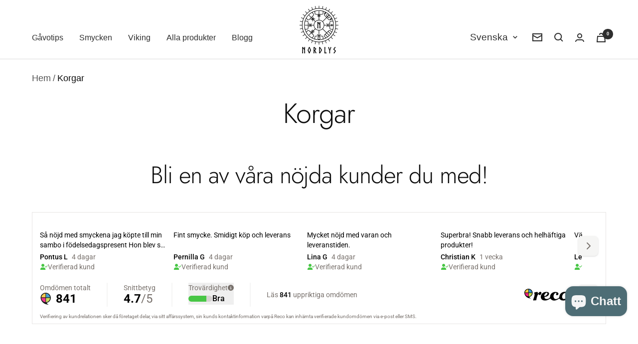

--- FILE ---
content_type: text/html; charset=utf-8
request_url: https://nordlysviking.com/sv-de/collections/korgar
body_size: 44097
content:
<!doctype html><html class="no-js" lang="sv" dir="ltr">
  <head>

    <!-- Google Tag Manager -->
<script>(function(w,d,s,l,i){w[l]=w[l]||[];w[l].push({'gtm.start':
new Date().getTime(),event:'gtm.js'});var f=d.getElementsByTagName(s)[0],
j=d.createElement(s),dl=l!='dataLayer'?'&l='+l:'';j.async=true;j.src=
'https://www.googletagmanager.com/gtm.js?id='+i+dl;f.parentNode.insertBefore(j,f);
})(window,document,'script','dataLayer','GTM-W9PXKCTJ');</script>
<!-- End Google Tag Manager -->
    
    <meta charset="utf-8">
    <meta name="viewport" content="width=device-width, initial-scale=1.0, height=device-height, minimum-scale=1.0, maximum-scale=1.0">
    <meta name="theme-color" content="#ffffff">

    <title>Korgar</title><link rel="canonical" href="https://nordlysviking.com/sv-de/collections/korgar"><link rel="shortcut icon" href="//nordlysviking.com/cdn/shop/files/NORDLYS_N-02_f740f744-54f5-4041-ae9a-24369aef0820_96x96.png?v=1656401809" type="image/png"><link rel="preconnect" href="https://cdn.shopify.com">
    <link rel="dns-prefetch" href="https://productreviews.shopifycdn.com">
    <link rel="dns-prefetch" href="https://www.google-analytics.com"><link rel="preconnect" href="https://fonts.shopifycdn.com" crossorigin><link rel="preload" as="style" href="//nordlysviking.com/cdn/shop/t/36/assets/theme.css?v=3513302139908979731759239959">
    <link rel="preload" as="script" href="//nordlysviking.com/cdn/shop/t/36/assets/vendor.js?v=31715688253868339281759239962">
    <link rel="preload" as="script" href="//nordlysviking.com/cdn/shop/t/36/assets/theme.js?v=49820428853923174811759239961"><meta property="og:type" content="website">
  <meta property="og:title" content="Korgar"><meta property="og:image" content="http://nordlysviking.com/cdn/shop/files/Nordlys_logo_-transparant_bakrund-01.png?v=1749128417">
  <meta property="og:image:secure_url" content="https://nordlysviking.com/cdn/shop/files/Nordlys_logo_-transparant_bakrund-01.png?v=1749128417">
  <meta property="og:image:width" content="834">
  <meta property="og:image:height" content="834"><meta property="og:url" content="https://nordlysviking.com/sv-de/collections/korgar">
<meta property="og:site_name" content="Nordlys Viking"><meta name="twitter:card" content="summary"><meta name="twitter:title" content="Korgar">
  <meta name="twitter:description" content=""><meta name="twitter:image" content="https://nordlysviking.com/cdn/shop/files/Nordlys_logo_-transparant_bakrund-01_1200x1200_crop_center.png?v=1749128417">
  <meta name="twitter:image:alt" content="">
    


  <script type="application/ld+json">
  {
    "@context": "https://schema.org",
    "@type": "BreadcrumbList",
  "itemListElement": [{
      "@type": "ListItem",
      "position": 1,
      "name": "Hem",
      "item": "https://nordlysviking.com"
    },{
          "@type": "ListItem",
          "position": 2,
          "name": "Korgar",
          "item": "https://nordlysviking.com/sv-de/collections/korgar"
        }]
  }
  </script>

    <link rel="preload" href="//nordlysviking.com/cdn/fonts/jost/jost_n3.a5df7448b5b8c9a76542f085341dff794ff2a59d.woff2" as="font" type="font/woff2" crossorigin><style>
  /* Typography (heading) */
  @font-face {
  font-family: Jost;
  font-weight: 300;
  font-style: normal;
  font-display: swap;
  src: url("//nordlysviking.com/cdn/fonts/jost/jost_n3.a5df7448b5b8c9a76542f085341dff794ff2a59d.woff2") format("woff2"),
       url("//nordlysviking.com/cdn/fonts/jost/jost_n3.882941f5a26d0660f7dd135c08afc57fc6939a07.woff") format("woff");
}

@font-face {
  font-family: Jost;
  font-weight: 300;
  font-style: italic;
  font-display: swap;
  src: url("//nordlysviking.com/cdn/fonts/jost/jost_i3.8d4e97d98751190bb5824cdb405ec5b0049a74c0.woff2") format("woff2"),
       url("//nordlysviking.com/cdn/fonts/jost/jost_i3.1b7a65a16099fd3de6fdf1255c696902ed952195.woff") format("woff");
}

/* Typography (body) */
  



:root {--heading-color: 13, 13, 13;
    --text-color: 13, 13, 13;
    --background: 255, 255, 255;
    --secondary-background: 245, 245, 245;
    --border-color: 219, 219, 219;
    --border-color-darker: 158, 158, 158;
    --success-color: 60, 110, 113;
    --success-background: 216, 226, 227;
    --error-color: 222, 42, 42;
    --error-background: 253, 240, 240;
    --primary-button-background: 60, 110, 113;
    --primary-button-text-color: 255, 255, 255;
    --secondary-button-background: 223, 223, 223;
    --secondary-button-text-color: 46, 46, 46;
    --product-star-rating: 246, 164, 41;
    --product-on-sale-accent: 222, 43, 43;
    --product-sold-out-accent: 91, 91, 91;
    --product-custom-label-background: 5, 30, 56;
    --product-custom-label-text-color: 255, 255, 255;
    --product-custom-label-2-background: 46, 158, 123;
    --product-custom-label-2-text-color: 255, 255, 255;
    --product-low-stock-text-color: 222, 43, 43;
    --product-in-stock-text-color: 46, 158, 123;
    --loading-bar-background: 13, 13, 13;

    /* We duplicate some "base" colors as root colors, which is useful to use on drawer elements or popover without. Those should not be overridden to avoid issues */
    --root-heading-color: 13, 13, 13;
    --root-text-color: 13, 13, 13;
    --root-background: 255, 255, 255;
    --root-border-color: 219, 219, 219;
    --root-primary-button-background: 60, 110, 113;
    --root-primary-button-text-color: 255, 255, 255;

    --base-font-size: 20px;
    --heading-font-family: Jost, sans-serif;
    --heading-font-weight: 300;
    --heading-font-style: normal;
    --heading-text-transform: normal;
    --text-font-family: Helvetica, Arial, sans-serif;
    --text-font-weight: 400;
    --text-font-style: normal;
    --text-font-bold-weight: 700;

    /* Typography (font size) */
    --heading-xxsmall-font-size: 11px;
    --heading-xsmall-font-size: 11px;
    --heading-small-font-size: 12px;
    --heading-large-font-size: 36px;
    --heading-h1-font-size: 36px;
    --heading-h2-font-size: 30px;
    --heading-h3-font-size: 26px;
    --heading-h4-font-size: 24px;
    --heading-h5-font-size: 20px;
    --heading-h6-font-size: 16px;

    /* Control the look and feel of the theme by changing radius of various elements */
    --button-border-radius: 0px;
    --block-border-radius: 0px;
    --block-border-radius-reduced: 0px;
    --color-swatch-border-radius: 100%;

    /* Button size */
    --button-height: 48px;
    --button-small-height: 40px;

    /* Form related */
    --form-input-field-height: 48px;
    --form-input-gap: 16px;
    --form-submit-margin: 24px;

    /* Product listing related variables */
    --product-list-block-spacing: 32px;

    /* Video related */
    --play-button-background: 255, 255, 255;
    --play-button-arrow: 13, 13, 13;

    /* RTL support */
    --transform-logical-flip: 1;
    --transform-origin-start: left;
    --transform-origin-end: right;

    /* Other */
    --zoom-cursor-svg-url: url(//nordlysviking.com/cdn/shop/t/36/assets/zoom-cursor.svg?v=181326468253496123241759239990);
    --arrow-right-svg-url: url(//nordlysviking.com/cdn/shop/t/36/assets/arrow-right.svg?v=104752529499430470601759239989);
    --arrow-left-svg-url: url(//nordlysviking.com/cdn/shop/t/36/assets/arrow-left.svg?v=98213073545329302891759239990);

    /* Some useful variables that we can reuse in our CSS. Some explanation are needed for some of them:
       - container-max-width-minus-gutters: represents the container max width without the edge gutters
       - container-outer-width: considering the screen width, represent all the space outside the container
       - container-outer-margin: same as container-outer-width but get set to 0 inside a container
       - container-inner-width: the effective space inside the container (minus gutters)
       - grid-column-width: represents the width of a single column of the grid
       - vertical-breather: this is a variable that defines the global "spacing" between sections, and inside the section
                            to create some "breath" and minimum spacing
     */
    --container-max-width: 1600px;
    --container-gutter: 24px;
    --container-max-width-minus-gutters: calc(var(--container-max-width) - (var(--container-gutter)) * 2);
    --container-outer-width: max(calc((100vw - var(--container-max-width-minus-gutters)) / 2), var(--container-gutter));
    --container-outer-margin: var(--container-outer-width);
    --container-inner-width: calc(100vw - var(--container-outer-width) * 2);

    --grid-column-count: 10;
    --grid-gap: 24px;
    --grid-column-width: calc((100vw - var(--container-outer-width) * 2 - var(--grid-gap) * (var(--grid-column-count) - 1)) / var(--grid-column-count));

    --vertical-breather: 28px;
    --vertical-breather-tight: 28px;

    /* Shopify related variables */
    --payment-terms-background-color: #ffffff;
  }

  @media screen and (min-width: 741px) {
    :root {
      --container-gutter: 40px;
      --grid-column-count: 20;
      --vertical-breather: 40px;
      --vertical-breather-tight: 40px;

      /* Typography (font size) */
      --heading-xsmall-font-size: 12px;
      --heading-small-font-size: 13px;
      --heading-large-font-size: 52px;
      --heading-h1-font-size: 48px;
      --heading-h2-font-size: 38px;
      --heading-h3-font-size: 32px;
      --heading-h4-font-size: 24px;
      --heading-h5-font-size: 20px;
      --heading-h6-font-size: 18px;

      /* Form related */
      --form-input-field-height: 52px;
      --form-submit-margin: 32px;

      /* Button size */
      --button-height: 52px;
      --button-small-height: 44px;
    }
  }

  @media screen and (min-width: 1200px) {
    :root {
      --vertical-breather: 48px;
      --vertical-breather-tight: 48px;
      --product-list-block-spacing: 48px;

      /* Typography */
      --heading-large-font-size: 64px;
      --heading-h1-font-size: 56px;
      --heading-h2-font-size: 48px;
      --heading-h3-font-size: 36px;
      --heading-h4-font-size: 30px;
      --heading-h5-font-size: 24px;
      --heading-h6-font-size: 18px;
    }
  }

  @media screen and (min-width: 1600px) {
    :root {
      --vertical-breather: 48px;
      --vertical-breather-tight: 48px;
    }
  }
</style>
    <script>
  // This allows to expose several variables to the global scope, to be used in scripts
  window.themeVariables = {
    settings: {
      direction: "ltr",
      pageType: "collection",
      cartCount: 0,
      moneyFormat: "€{{amount_with_comma_separator}}",
      moneyWithCurrencyFormat: "€{{amount_with_comma_separator}} EUR",
      showVendor: false,
      discountMode: "saving",
      currencyCodeEnabled: true,
      searchMode: "",
      searchUnavailableProducts: "show",
      cartType: "drawer",
      cartCurrency: "EUR",
      mobileZoomFactor: 2.5
    },

    routes: {
      host: "nordlysviking.com",
      rootUrl: "\/sv-de",
      rootUrlWithoutSlash: "\/sv-de",
      cartUrl: "\/sv-de\/cart",
      cartAddUrl: "\/sv-de\/cart\/add",
      cartChangeUrl: "\/sv-de\/cart\/change",
      searchUrl: "\/sv-de\/search",
      predictiveSearchUrl: "\/sv-de\/search\/suggest",
      productRecommendationsUrl: "\/sv-de\/recommendations\/products"
    },

    strings: {
      accessibilityDelete: "Ta bort",
      accessibilityClose: "Stäng",
      collectionSoldOut: "Slutsåld",
      collectionDiscount: "Spara @savings@",
      productSalePrice: "Rea-pris",
      productRegularPrice: "Pris",
      productFormUnavailable: "Inte tillgänglig",
      productFormSoldOut: "Slutsåld",
      productFormPreOrder: "Förboka",
      productFormAddToCart: "Lägg till i varukorgen",
      searchNoResults: "Inga resultat kunde hittas.",
      searchNewSearch: "Ny sökning",
      searchProducts: "Produkter",
      searchArticles: "Journal",
      searchPages: "Sidor",
      searchCollections: "Samlingar",
      cartViewCart: "Visa varukorg",
      cartItemAdded: "Varan har lagts till i din varukorg!",
      cartItemAddedShort: "Tillagd i din korg!",
      cartAddOrderNote: "Lägg till ett meddelande",
      cartEditOrderNote: "Redigera ditt meddelande",
      shippingEstimatorNoResults: "Tyvärr, vi skickar inte till din adress.",
      shippingEstimatorOneResult: "Det finns en fraktkostnad för din adress:",
      shippingEstimatorMultipleResults: "Det finns flera fraktpriser för din adress:",
      shippingEstimatorError: "Ett eller flera fel uppstod vid hämtning av fraktpriser:"
    },

    libs: {
      flickity: "\/\/nordlysviking.com\/cdn\/shop\/t\/36\/assets\/flickity.js?v=46038401167549394861759239941",
      photoswipe: "\/\/nordlysviking.com\/cdn\/shop\/t\/36\/assets\/photoswipe.js?v=132268647426145925301759239955",
      qrCode: "\/\/nordlysviking.com\/cdn\/shopifycloud\/storefront\/assets\/themes_support\/vendor\/qrcode-3f2b403b.js"
    },

    breakpoints: {
      phone: 'screen and (max-width: 740px)',
      tablet: 'screen and (min-width: 741px) and (max-width: 999px)',
      tabletAndUp: 'screen and (min-width: 741px)',
      pocket: 'screen and (max-width: 999px)',
      lap: 'screen and (min-width: 1000px) and (max-width: 1199px)',
      lapAndUp: 'screen and (min-width: 1000px)',
      desktop: 'screen and (min-width: 1200px)',
      wide: 'screen and (min-width: 1400px)'
    }
  };

  if ('noModule' in HTMLScriptElement.prototype) {
    // Old browsers (like IE) that does not support module will be considered as if not executing JS at all
    document.documentElement.className = document.documentElement.className.replace('no-js', 'js');

    requestAnimationFrame(() => {
      const viewportHeight = (window.visualViewport ? window.visualViewport.height : document.documentElement.clientHeight);
      document.documentElement.style.setProperty('--window-height',viewportHeight + 'px');
    });
  }</script>
    
<script src="https://ajax.googleapis.com/ajax/libs/jquery/3.6.0/jquery.min.js"></script>

    <link rel="stylesheet" href="https://unpkg.com/flickity@2.3.0/dist/flickity.css">
    <link rel="stylesheet" href="//nordlysviking.com/cdn/shop/t/36/assets/theme.css?v=3513302139908979731759239959">
  <link rel="stylesheet" href="//nordlysviking.com/cdn/shop/t/36/assets/style.css?v=18465891153812785371768566004">
    
    
<script src="https://unpkg.com/flickity@2.3.0/dist/flickity.pkgd.min.js" defer></script>
    <script src="//nordlysviking.com/cdn/shop/t/36/assets/vendor.js?v=31715688253868339281759239962" defer></script>
    <script src="//nordlysviking.com/cdn/shop/t/36/assets/theme.js?v=49820428853923174811759239961" defer></script>
    <script src="//nordlysviking.com/cdn/shop/t/36/assets/custom.js?v=167639537848865775061759239940" defer></script>

    <script>window.performance && window.performance.mark && window.performance.mark('shopify.content_for_header.start');</script><meta name="google-site-verification" content="QUa25Bs0gYtip3qoVwrpAsTtvONfQP6xC0UGmb8eCEU">
<meta id="shopify-digital-wallet" name="shopify-digital-wallet" content="/64186679528/digital_wallets/dialog">
<meta name="shopify-checkout-api-token" content="41bb801ba6d98a1c0bc0cf1122b65897">
<meta id="in-context-paypal-metadata" data-shop-id="64186679528" data-venmo-supported="false" data-environment="production" data-locale="en_US" data-paypal-v4="true" data-currency="EUR">
<link rel="alternate" type="application/atom+xml" title="Feed" href="/sv-de/collections/korgar.atom" />
<link rel="alternate" hreflang="x-default" href="https://nordlysviking.com/collections/korgar">
<link rel="alternate" hreflang="sv" href="https://nordlysviking.com/collections/korgar">
<link rel="alternate" hreflang="en" href="https://nordlysviking.com/en/collections/wicker-basket">
<link rel="alternate" hreflang="en-AE" href="https://nordlysviking.com/en-int/collections/wicker-basket">
<link rel="alternate" hreflang="sv-AE" href="https://nordlysviking.com/sv-int/collections/korgar">
<link rel="alternate" hreflang="en-AU" href="https://nordlysviking.com/en-int/collections/wicker-basket">
<link rel="alternate" hreflang="sv-AU" href="https://nordlysviking.com/sv-int/collections/korgar">
<link rel="alternate" hreflang="en-CA" href="https://nordlysviking.com/en-int/collections/wicker-basket">
<link rel="alternate" hreflang="sv-CA" href="https://nordlysviking.com/sv-int/collections/korgar">
<link rel="alternate" hreflang="en-CH" href="https://nordlysviking.com/en-int/collections/wicker-basket">
<link rel="alternate" hreflang="sv-CH" href="https://nordlysviking.com/sv-int/collections/korgar">
<link rel="alternate" hreflang="en-GB" href="https://nordlysviking.com/en-int/collections/wicker-basket">
<link rel="alternate" hreflang="sv-GB" href="https://nordlysviking.com/sv-int/collections/korgar">
<link rel="alternate" hreflang="en-HK" href="https://nordlysviking.com/en-int/collections/wicker-basket">
<link rel="alternate" hreflang="sv-HK" href="https://nordlysviking.com/sv-int/collections/korgar">
<link rel="alternate" hreflang="en-IL" href="https://nordlysviking.com/en-int/collections/wicker-basket">
<link rel="alternate" hreflang="sv-IL" href="https://nordlysviking.com/sv-int/collections/korgar">
<link rel="alternate" hreflang="en-JP" href="https://nordlysviking.com/en-int/collections/wicker-basket">
<link rel="alternate" hreflang="sv-JP" href="https://nordlysviking.com/sv-int/collections/korgar">
<link rel="alternate" hreflang="en-KR" href="https://nordlysviking.com/en-int/collections/wicker-basket">
<link rel="alternate" hreflang="sv-KR" href="https://nordlysviking.com/sv-int/collections/korgar">
<link rel="alternate" hreflang="en-MY" href="https://nordlysviking.com/en-int/collections/wicker-basket">
<link rel="alternate" hreflang="sv-MY" href="https://nordlysviking.com/sv-int/collections/korgar">
<link rel="alternate" hreflang="en-NZ" href="https://nordlysviking.com/en-int/collections/wicker-basket">
<link rel="alternate" hreflang="sv-NZ" href="https://nordlysviking.com/sv-int/collections/korgar">
<link rel="alternate" hreflang="en-SG" href="https://nordlysviking.com/en-int/collections/wicker-basket">
<link rel="alternate" hreflang="sv-SG" href="https://nordlysviking.com/sv-int/collections/korgar">
<link rel="alternate" hreflang="en-SI" href="https://nordlysviking.com/en-int/collections/wicker-basket">
<link rel="alternate" hreflang="sv-SI" href="https://nordlysviking.com/sv-int/collections/korgar">
<link rel="alternate" hreflang="en-CN" href="https://nordlysviking.com/en-int/collections/wicker-basket">
<link rel="alternate" hreflang="sv-CN" href="https://nordlysviking.com/sv-int/collections/korgar">
<link rel="alternate" hreflang="en-ID" href="https://nordlysviking.com/en-int/collections/wicker-basket">
<link rel="alternate" hreflang="sv-ID" href="https://nordlysviking.com/sv-int/collections/korgar">
<link rel="alternate" hreflang="en-IN" href="https://nordlysviking.com/en-int/collections/wicker-basket">
<link rel="alternate" hreflang="sv-IN" href="https://nordlysviking.com/sv-int/collections/korgar">
<link rel="alternate" hreflang="en-SA" href="https://nordlysviking.com/en-int/collections/wicker-basket">
<link rel="alternate" hreflang="sv-SA" href="https://nordlysviking.com/sv-int/collections/korgar">
<link rel="alternate" hreflang="en-FO" href="https://nordlysviking.com/en-int/collections/wicker-basket">
<link rel="alternate" hreflang="sv-FO" href="https://nordlysviking.com/sv-int/collections/korgar">
<link rel="alternate" hreflang="en-AL" href="https://nordlysviking.com/en-int/collections/wicker-basket">
<link rel="alternate" hreflang="sv-AL" href="https://nordlysviking.com/sv-int/collections/korgar">
<link rel="alternate" hreflang="en-GE" href="https://nordlysviking.com/en-int/collections/wicker-basket">
<link rel="alternate" hreflang="sv-GE" href="https://nordlysviking.com/sv-int/collections/korgar">
<link rel="alternate" hreflang="en-GI" href="https://nordlysviking.com/en-int/collections/wicker-basket">
<link rel="alternate" hreflang="sv-GI" href="https://nordlysviking.com/sv-int/collections/korgar">
<link rel="alternate" hreflang="en-GL" href="https://nordlysviking.com/en-int/collections/wicker-basket">
<link rel="alternate" hreflang="sv-GL" href="https://nordlysviking.com/sv-int/collections/korgar">
<link rel="alternate" hreflang="en-IS" href="https://nordlysviking.com/en-int/collections/wicker-basket">
<link rel="alternate" hreflang="sv-IS" href="https://nordlysviking.com/sv-int/collections/korgar">
<link rel="alternate" hreflang="en-IM" href="https://nordlysviking.com/en-int/collections/wicker-basket">
<link rel="alternate" hreflang="sv-IM" href="https://nordlysviking.com/sv-int/collections/korgar">
<link rel="alternate" hreflang="en-LI" href="https://nordlysviking.com/en-int/collections/wicker-basket">
<link rel="alternate" hreflang="sv-LI" href="https://nordlysviking.com/sv-int/collections/korgar">
<link rel="alternate" hreflang="en-MK" href="https://nordlysviking.com/en-int/collections/wicker-basket">
<link rel="alternate" hreflang="sv-MK" href="https://nordlysviking.com/sv-int/collections/korgar">
<link rel="alternate" hreflang="en-MC" href="https://nordlysviking.com/en-int/collections/wicker-basket">
<link rel="alternate" hreflang="sv-MC" href="https://nordlysviking.com/sv-int/collections/korgar">
<link rel="alternate" hreflang="en-SJ" href="https://nordlysviking.com/en-int/collections/wicker-basket">
<link rel="alternate" hreflang="sv-SJ" href="https://nordlysviking.com/sv-int/collections/korgar">
<link rel="alternate" hreflang="en-TR" href="https://nordlysviking.com/en-int/collections/wicker-basket">
<link rel="alternate" hreflang="sv-TR" href="https://nordlysviking.com/sv-int/collections/korgar">
<link rel="alternate" hreflang="en-AX" href="https://nordlysviking.com/en-int/collections/wicker-basket">
<link rel="alternate" hreflang="sv-AX" href="https://nordlysviking.com/sv-int/collections/korgar">
<link rel="alternate" hreflang="en-AR" href="https://nordlysviking.com/en-int/collections/wicker-basket">
<link rel="alternate" hreflang="sv-AR" href="https://nordlysviking.com/sv-int/collections/korgar">
<link rel="alternate" hreflang="en-BR" href="https://nordlysviking.com/en-int/collections/wicker-basket">
<link rel="alternate" hreflang="sv-BR" href="https://nordlysviking.com/sv-int/collections/korgar">
<link rel="alternate" hreflang="en-CL" href="https://nordlysviking.com/en-int/collections/wicker-basket">
<link rel="alternate" hreflang="sv-CL" href="https://nordlysviking.com/sv-int/collections/korgar">
<link rel="alternate" hreflang="en-PE" href="https://nordlysviking.com/en-int/collections/wicker-basket">
<link rel="alternate" hreflang="sv-PE" href="https://nordlysviking.com/sv-int/collections/korgar">
<link rel="alternate" hreflang="en-AD" href="https://nordlysviking.com/en-int/collections/wicker-basket">
<link rel="alternate" hreflang="sv-AD" href="https://nordlysviking.com/sv-int/collections/korgar">
<link rel="alternate" hreflang="en-AM" href="https://nordlysviking.com/en-int/collections/wicker-basket">
<link rel="alternate" hreflang="sv-AM" href="https://nordlysviking.com/sv-int/collections/korgar">
<link rel="alternate" hreflang="en-BA" href="https://nordlysviking.com/en-int/collections/wicker-basket">
<link rel="alternate" hreflang="sv-BA" href="https://nordlysviking.com/sv-int/collections/korgar">
<link rel="alternate" hreflang="en-BY" href="https://nordlysviking.com/en-int/collections/wicker-basket">
<link rel="alternate" hreflang="sv-BY" href="https://nordlysviking.com/sv-int/collections/korgar">
<link rel="alternate" hreflang="en-VA" href="https://nordlysviking.com/en-int/collections/wicker-basket">
<link rel="alternate" hreflang="sv-VA" href="https://nordlysviking.com/sv-int/collections/korgar">
<link rel="alternate" hreflang="en-BB" href="https://nordlysviking.com/en-int/collections/wicker-basket">
<link rel="alternate" hreflang="sv-BB" href="https://nordlysviking.com/sv-int/collections/korgar">
<link rel="alternate" hreflang="en-AI" href="https://nordlysviking.com/en-int/collections/wicker-basket">
<link rel="alternate" hreflang="sv-AI" href="https://nordlysviking.com/sv-int/collections/korgar">
<link rel="alternate" hreflang="en-AG" href="https://nordlysviking.com/en-int/collections/wicker-basket">
<link rel="alternate" hreflang="sv-AG" href="https://nordlysviking.com/sv-int/collections/korgar">
<link rel="alternate" hreflang="en-AW" href="https://nordlysviking.com/en-int/collections/wicker-basket">
<link rel="alternate" hreflang="sv-AW" href="https://nordlysviking.com/sv-int/collections/korgar">
<link rel="alternate" hreflang="en-BS" href="https://nordlysviking.com/en-int/collections/wicker-basket">
<link rel="alternate" hreflang="sv-BS" href="https://nordlysviking.com/sv-int/collections/korgar">
<link rel="alternate" hreflang="en-BZ" href="https://nordlysviking.com/en-int/collections/wicker-basket">
<link rel="alternate" hreflang="sv-BZ" href="https://nordlysviking.com/sv-int/collections/korgar">
<link rel="alternate" hreflang="en-BM" href="https://nordlysviking.com/en-int/collections/wicker-basket">
<link rel="alternate" hreflang="sv-BM" href="https://nordlysviking.com/sv-int/collections/korgar">
<link rel="alternate" hreflang="en-VG" href="https://nordlysviking.com/en-int/collections/wicker-basket">
<link rel="alternate" hreflang="sv-VG" href="https://nordlysviking.com/sv-int/collections/korgar">
<link rel="alternate" hreflang="en-KY" href="https://nordlysviking.com/en-int/collections/wicker-basket">
<link rel="alternate" hreflang="sv-KY" href="https://nordlysviking.com/sv-int/collections/korgar">
<link rel="alternate" hreflang="en-CR" href="https://nordlysviking.com/en-int/collections/wicker-basket">
<link rel="alternate" hreflang="sv-CR" href="https://nordlysviking.com/sv-int/collections/korgar">
<link rel="alternate" hreflang="en-CW" href="https://nordlysviking.com/en-int/collections/wicker-basket">
<link rel="alternate" hreflang="sv-CW" href="https://nordlysviking.com/sv-int/collections/korgar">
<link rel="alternate" hreflang="en-DM" href="https://nordlysviking.com/en-int/collections/wicker-basket">
<link rel="alternate" hreflang="sv-DM" href="https://nordlysviking.com/sv-int/collections/korgar">
<link rel="alternate" hreflang="en-DO" href="https://nordlysviking.com/en-int/collections/wicker-basket">
<link rel="alternate" hreflang="sv-DO" href="https://nordlysviking.com/sv-int/collections/korgar">
<link rel="alternate" hreflang="en-SV" href="https://nordlysviking.com/en-int/collections/wicker-basket">
<link rel="alternate" hreflang="sv-SV" href="https://nordlysviking.com/sv-int/collections/korgar">
<link rel="alternate" hreflang="en-GD" href="https://nordlysviking.com/en-int/collections/wicker-basket">
<link rel="alternate" hreflang="sv-GD" href="https://nordlysviking.com/sv-int/collections/korgar">
<link rel="alternate" hreflang="en-GT" href="https://nordlysviking.com/en-int/collections/wicker-basket">
<link rel="alternate" hreflang="sv-GT" href="https://nordlysviking.com/sv-int/collections/korgar">
<link rel="alternate" hreflang="en-HT" href="https://nordlysviking.com/en-int/collections/wicker-basket">
<link rel="alternate" hreflang="sv-HT" href="https://nordlysviking.com/sv-int/collections/korgar">
<link rel="alternate" hreflang="en-HN" href="https://nordlysviking.com/en-int/collections/wicker-basket">
<link rel="alternate" hreflang="sv-HN" href="https://nordlysviking.com/sv-int/collections/korgar">
<link rel="alternate" hreflang="en-JM" href="https://nordlysviking.com/en-int/collections/wicker-basket">
<link rel="alternate" hreflang="sv-JM" href="https://nordlysviking.com/sv-int/collections/korgar">
<link rel="alternate" hreflang="en-MQ" href="https://nordlysviking.com/en-int/collections/wicker-basket">
<link rel="alternate" hreflang="sv-MQ" href="https://nordlysviking.com/sv-int/collections/korgar">
<link rel="alternate" hreflang="en-MS" href="https://nordlysviking.com/en-int/collections/wicker-basket">
<link rel="alternate" hreflang="sv-MS" href="https://nordlysviking.com/sv-int/collections/korgar">
<link rel="alternate" hreflang="en-NI" href="https://nordlysviking.com/en-int/collections/wicker-basket">
<link rel="alternate" hreflang="sv-NI" href="https://nordlysviking.com/sv-int/collections/korgar">
<link rel="alternate" hreflang="en-PA" href="https://nordlysviking.com/en-int/collections/wicker-basket">
<link rel="alternate" hreflang="sv-PA" href="https://nordlysviking.com/sv-int/collections/korgar">
<link rel="alternate" hreflang="en-SX" href="https://nordlysviking.com/en-int/collections/wicker-basket">
<link rel="alternate" hreflang="sv-SX" href="https://nordlysviking.com/sv-int/collections/korgar">
<link rel="alternate" hreflang="en-BL" href="https://nordlysviking.com/en-int/collections/wicker-basket">
<link rel="alternate" hreflang="sv-BL" href="https://nordlysviking.com/sv-int/collections/korgar">
<link rel="alternate" hreflang="en-KN" href="https://nordlysviking.com/en-int/collections/wicker-basket">
<link rel="alternate" hreflang="sv-KN" href="https://nordlysviking.com/sv-int/collections/korgar">
<link rel="alternate" hreflang="en-LC" href="https://nordlysviking.com/en-int/collections/wicker-basket">
<link rel="alternate" hreflang="sv-LC" href="https://nordlysviking.com/sv-int/collections/korgar">
<link rel="alternate" hreflang="en-MF" href="https://nordlysviking.com/en-int/collections/wicker-basket">
<link rel="alternate" hreflang="sv-MF" href="https://nordlysviking.com/sv-int/collections/korgar">
<link rel="alternate" hreflang="en-PM" href="https://nordlysviking.com/en-int/collections/wicker-basket">
<link rel="alternate" hreflang="sv-PM" href="https://nordlysviking.com/sv-int/collections/korgar">
<link rel="alternate" hreflang="en-VC" href="https://nordlysviking.com/en-int/collections/wicker-basket">
<link rel="alternate" hreflang="sv-VC" href="https://nordlysviking.com/sv-int/collections/korgar">
<link rel="alternate" hreflang="en-TT" href="https://nordlysviking.com/en-int/collections/wicker-basket">
<link rel="alternate" hreflang="sv-TT" href="https://nordlysviking.com/sv-int/collections/korgar">
<link rel="alternate" hreflang="en-TC" href="https://nordlysviking.com/en-int/collections/wicker-basket">
<link rel="alternate" hreflang="sv-TC" href="https://nordlysviking.com/sv-int/collections/korgar">
<link rel="alternate" hreflang="en-UM" href="https://nordlysviking.com/en-int/collections/wicker-basket">
<link rel="alternate" hreflang="sv-UM" href="https://nordlysviking.com/sv-int/collections/korgar">
<link rel="alternate" hreflang="en-BN" href="https://nordlysviking.com/en-int/collections/wicker-basket">
<link rel="alternate" hreflang="sv-BN" href="https://nordlysviking.com/sv-int/collections/korgar">
<link rel="alternate" hreflang="en-BT" href="https://nordlysviking.com/en-int/collections/wicker-basket">
<link rel="alternate" hreflang="sv-BT" href="https://nordlysviking.com/sv-int/collections/korgar">
<link rel="alternate" hreflang="en-NP" href="https://nordlysviking.com/en-int/collections/wicker-basket">
<link rel="alternate" hreflang="sv-NP" href="https://nordlysviking.com/sv-int/collections/korgar">
<link rel="alternate" hreflang="en-TH" href="https://nordlysviking.com/en-int/collections/wicker-basket">
<link rel="alternate" hreflang="sv-TH" href="https://nordlysviking.com/sv-int/collections/korgar">
<link rel="alternate" hreflang="en-VN" href="https://nordlysviking.com/en-int/collections/wicker-basket">
<link rel="alternate" hreflang="sv-VN" href="https://nordlysviking.com/sv-int/collections/korgar">
<link rel="alternate" hreflang="en-MX" href="https://nordlysviking.com/en-int/collections/wicker-basket">
<link rel="alternate" hreflang="sv-MX" href="https://nordlysviking.com/sv-int/collections/korgar">
<link rel="alternate" hreflang="en-BO" href="https://nordlysviking.com/en-int/collections/wicker-basket">
<link rel="alternate" hreflang="sv-BO" href="https://nordlysviking.com/sv-int/collections/korgar">
<link rel="alternate" hreflang="en-BQ" href="https://nordlysviking.com/en-int/collections/wicker-basket">
<link rel="alternate" hreflang="sv-BQ" href="https://nordlysviking.com/sv-int/collections/korgar">
<link rel="alternate" hreflang="en-CO" href="https://nordlysviking.com/en-int/collections/wicker-basket">
<link rel="alternate" hreflang="sv-CO" href="https://nordlysviking.com/sv-int/collections/korgar">
<link rel="alternate" hreflang="en-EC" href="https://nordlysviking.com/en-int/collections/wicker-basket">
<link rel="alternate" hreflang="sv-EC" href="https://nordlysviking.com/sv-int/collections/korgar">
<link rel="alternate" hreflang="en-UY" href="https://nordlysviking.com/en-int/collections/wicker-basket">
<link rel="alternate" hreflang="sv-UY" href="https://nordlysviking.com/sv-int/collections/korgar">
<link rel="alternate" hreflang="en-UA" href="https://nordlysviking.com/en-int/collections/wicker-basket">
<link rel="alternate" hreflang="sv-UA" href="https://nordlysviking.com/sv-int/collections/korgar">
<link rel="alternate" hreflang="en-CK" href="https://nordlysviking.com/en-int/collections/wicker-basket">
<link rel="alternate" hreflang="sv-CK" href="https://nordlysviking.com/sv-int/collections/korgar">
<link rel="alternate" hreflang="en-JE" href="https://nordlysviking.com/en-int/collections/wicker-basket">
<link rel="alternate" hreflang="sv-JE" href="https://nordlysviking.com/sv-int/collections/korgar">
<link rel="alternate" hreflang="en-XK" href="https://nordlysviking.com/en-int/collections/wicker-basket">
<link rel="alternate" hreflang="sv-XK" href="https://nordlysviking.com/sv-int/collections/korgar">
<link rel="alternate" hreflang="en-MD" href="https://nordlysviking.com/en-int/collections/wicker-basket">
<link rel="alternate" hreflang="sv-MD" href="https://nordlysviking.com/sv-int/collections/korgar">
<link rel="alternate" hreflang="en-RS" href="https://nordlysviking.com/en-int/collections/wicker-basket">
<link rel="alternate" hreflang="sv-RS" href="https://nordlysviking.com/sv-int/collections/korgar">
<link rel="alternate" hreflang="en-SM" href="https://nordlysviking.com/en-int/collections/wicker-basket">
<link rel="alternate" hreflang="sv-SM" href="https://nordlysviking.com/sv-int/collections/korgar">
<link rel="alternate" hreflang="en-VE" href="https://nordlysviking.com/en-int/collections/wicker-basket">
<link rel="alternate" hreflang="sv-VE" href="https://nordlysviking.com/sv-int/collections/korgar">
<link rel="alternate" hreflang="en-US" href="https://nordlysviking.com/en-us/collections/wicker-basket">
<link rel="alternate" hreflang="sv-US" href="https://nordlysviking.com/sv-us/collections/korgar">
<link rel="alternate" hreflang="no-NO" href="https://designbynordlys.no/collections/korgar">
<link rel="alternate" hreflang="en-NO" href="https://designbynordlys.no/en/collections/wicker-basket">
<link rel="alternate" hreflang="sv-NO" href="https://designbynordlys.no/sv/collections/korgar">
<link rel="alternate" hreflang="en-DE" href="https://nordlysviking.com/en-de/collections/wicker-basket">
<link rel="alternate" hreflang="sv-DE" href="https://nordlysviking.com/sv-de/collections/korgar">
<link rel="alternate" hreflang="en-AT" href="https://nordlysviking.com/en-eu/collections/wicker-basket">
<link rel="alternate" hreflang="sv-AT" href="https://nordlysviking.com/sv-eu/collections/korgar">
<link rel="alternate" hreflang="en-BE" href="https://nordlysviking.com/en-eu/collections/wicker-basket">
<link rel="alternate" hreflang="sv-BE" href="https://nordlysviking.com/sv-eu/collections/korgar">
<link rel="alternate" hreflang="en-BG" href="https://nordlysviking.com/en-eu/collections/wicker-basket">
<link rel="alternate" hreflang="sv-BG" href="https://nordlysviking.com/sv-eu/collections/korgar">
<link rel="alternate" hreflang="en-HR" href="https://nordlysviking.com/en-eu/collections/wicker-basket">
<link rel="alternate" hreflang="sv-HR" href="https://nordlysviking.com/sv-eu/collections/korgar">
<link rel="alternate" hreflang="en-CY" href="https://nordlysviking.com/en-eu/collections/wicker-basket">
<link rel="alternate" hreflang="sv-CY" href="https://nordlysviking.com/sv-eu/collections/korgar">
<link rel="alternate" hreflang="en-DK" href="https://nordlysviking.com/en-eu/collections/wicker-basket">
<link rel="alternate" hreflang="sv-DK" href="https://nordlysviking.com/sv-eu/collections/korgar">
<link rel="alternate" hreflang="en-EE" href="https://nordlysviking.com/en-eu/collections/wicker-basket">
<link rel="alternate" hreflang="sv-EE" href="https://nordlysviking.com/sv-eu/collections/korgar">
<link rel="alternate" hreflang="en-FI" href="https://nordlysviking.com/en-eu/collections/wicker-basket">
<link rel="alternate" hreflang="sv-FI" href="https://nordlysviking.com/sv-eu/collections/korgar">
<link rel="alternate" hreflang="en-FR" href="https://nordlysviking.com/en-eu/collections/wicker-basket">
<link rel="alternate" hreflang="sv-FR" href="https://nordlysviking.com/sv-eu/collections/korgar">
<link rel="alternate" hreflang="en-GR" href="https://nordlysviking.com/en-eu/collections/wicker-basket">
<link rel="alternate" hreflang="sv-GR" href="https://nordlysviking.com/sv-eu/collections/korgar">
<link rel="alternate" hreflang="en-HU" href="https://nordlysviking.com/en-eu/collections/wicker-basket">
<link rel="alternate" hreflang="sv-HU" href="https://nordlysviking.com/sv-eu/collections/korgar">
<link rel="alternate" hreflang="en-IE" href="https://nordlysviking.com/en-eu/collections/wicker-basket">
<link rel="alternate" hreflang="sv-IE" href="https://nordlysviking.com/sv-eu/collections/korgar">
<link rel="alternate" hreflang="en-IT" href="https://nordlysviking.com/en-eu/collections/wicker-basket">
<link rel="alternate" hreflang="sv-IT" href="https://nordlysviking.com/sv-eu/collections/korgar">
<link rel="alternate" hreflang="en-LV" href="https://nordlysviking.com/en-eu/collections/wicker-basket">
<link rel="alternate" hreflang="sv-LV" href="https://nordlysviking.com/sv-eu/collections/korgar">
<link rel="alternate" hreflang="en-LT" href="https://nordlysviking.com/en-eu/collections/wicker-basket">
<link rel="alternate" hreflang="sv-LT" href="https://nordlysviking.com/sv-eu/collections/korgar">
<link rel="alternate" hreflang="en-LU" href="https://nordlysviking.com/en-eu/collections/wicker-basket">
<link rel="alternate" hreflang="sv-LU" href="https://nordlysviking.com/sv-eu/collections/korgar">
<link rel="alternate" hreflang="en-MT" href="https://nordlysviking.com/en-eu/collections/wicker-basket">
<link rel="alternate" hreflang="sv-MT" href="https://nordlysviking.com/sv-eu/collections/korgar">
<link rel="alternate" hreflang="en-NL" href="https://nordlysviking.com/en-eu/collections/wicker-basket">
<link rel="alternate" hreflang="sv-NL" href="https://nordlysviking.com/sv-eu/collections/korgar">
<link rel="alternate" hreflang="en-PL" href="https://nordlysviking.com/en-eu/collections/wicker-basket">
<link rel="alternate" hreflang="sv-PL" href="https://nordlysviking.com/sv-eu/collections/korgar">
<link rel="alternate" hreflang="en-PT" href="https://nordlysviking.com/en-eu/collections/wicker-basket">
<link rel="alternate" hreflang="sv-PT" href="https://nordlysviking.com/sv-eu/collections/korgar">
<link rel="alternate" hreflang="en-RO" href="https://nordlysviking.com/en-eu/collections/wicker-basket">
<link rel="alternate" hreflang="sv-RO" href="https://nordlysviking.com/sv-eu/collections/korgar">
<link rel="alternate" hreflang="en-SK" href="https://nordlysviking.com/en-eu/collections/wicker-basket">
<link rel="alternate" hreflang="sv-SK" href="https://nordlysviking.com/sv-eu/collections/korgar">
<link rel="alternate" hreflang="en-ES" href="https://nordlysviking.com/en-eu/collections/wicker-basket">
<link rel="alternate" hreflang="sv-ES" href="https://nordlysviking.com/sv-eu/collections/korgar">
<link rel="alternate" hreflang="en-CZ" href="https://nordlysviking.com/en-eu/collections/wicker-basket">
<link rel="alternate" hreflang="sv-CZ" href="https://nordlysviking.com/sv-eu/collections/korgar">
<link rel="alternate" type="application/json+oembed" href="https://nordlysviking.com/sv-de/collections/korgar.oembed">
<script async="async" src="/checkouts/internal/preloads.js?locale=sv-DE"></script>
<link rel="preconnect" href="https://shop.app" crossorigin="anonymous">
<script async="async" src="https://shop.app/checkouts/internal/preloads.js?locale=sv-DE&shop_id=64186679528" crossorigin="anonymous"></script>
<script id="apple-pay-shop-capabilities" type="application/json">{"shopId":64186679528,"countryCode":"SE","currencyCode":"EUR","merchantCapabilities":["supports3DS"],"merchantId":"gid:\/\/shopify\/Shop\/64186679528","merchantName":"Nordlys Viking","requiredBillingContactFields":["postalAddress","email","phone"],"requiredShippingContactFields":["postalAddress","email","phone"],"shippingType":"shipping","supportedNetworks":["visa","maestro","masterCard","amex"],"total":{"type":"pending","label":"Nordlys Viking","amount":"1.00"},"shopifyPaymentsEnabled":true,"supportsSubscriptions":true}</script>
<script id="shopify-features" type="application/json">{"accessToken":"41bb801ba6d98a1c0bc0cf1122b65897","betas":["rich-media-storefront-analytics"],"domain":"nordlysviking.com","predictiveSearch":true,"shopId":64186679528,"locale":"sv"}</script>
<script>var Shopify = Shopify || {};
Shopify.shop = "nordlys-viking.myshopify.com";
Shopify.locale = "sv";
Shopify.currency = {"active":"EUR","rate":"0.096348282"};
Shopify.country = "DE";
Shopify.theme = {"name":"Vår 2026","id":182267740494,"schema_name":"Focal","schema_version":"12.5.0","theme_store_id":null,"role":"main"};
Shopify.theme.handle = "null";
Shopify.theme.style = {"id":null,"handle":null};
Shopify.cdnHost = "nordlysviking.com/cdn";
Shopify.routes = Shopify.routes || {};
Shopify.routes.root = "/sv-de/";</script>
<script type="module">!function(o){(o.Shopify=o.Shopify||{}).modules=!0}(window);</script>
<script>!function(o){function n(){var o=[];function n(){o.push(Array.prototype.slice.apply(arguments))}return n.q=o,n}var t=o.Shopify=o.Shopify||{};t.loadFeatures=n(),t.autoloadFeatures=n()}(window);</script>
<script>
  window.ShopifyPay = window.ShopifyPay || {};
  window.ShopifyPay.apiHost = "shop.app\/pay";
  window.ShopifyPay.redirectState = null;
</script>
<script id="shop-js-analytics" type="application/json">{"pageType":"collection"}</script>
<script defer="defer" async type="module" src="//nordlysviking.com/cdn/shopifycloud/shop-js/modules/v2/client.init-shop-cart-sync_BQ29hUGy.sv.esm.js"></script>
<script defer="defer" async type="module" src="//nordlysviking.com/cdn/shopifycloud/shop-js/modules/v2/chunk.common_DVZgvets.esm.js"></script>
<script defer="defer" async type="module" src="//nordlysviking.com/cdn/shopifycloud/shop-js/modules/v2/chunk.modal_Dp9EJq-l.esm.js"></script>
<script type="module">
  await import("//nordlysviking.com/cdn/shopifycloud/shop-js/modules/v2/client.init-shop-cart-sync_BQ29hUGy.sv.esm.js");
await import("//nordlysviking.com/cdn/shopifycloud/shop-js/modules/v2/chunk.common_DVZgvets.esm.js");
await import("//nordlysviking.com/cdn/shopifycloud/shop-js/modules/v2/chunk.modal_Dp9EJq-l.esm.js");

  window.Shopify.SignInWithShop?.initShopCartSync?.({"fedCMEnabled":true,"windoidEnabled":true});

</script>
<script>
  window.Shopify = window.Shopify || {};
  if (!window.Shopify.featureAssets) window.Shopify.featureAssets = {};
  window.Shopify.featureAssets['shop-js'] = {"shop-cart-sync":["modules/v2/client.shop-cart-sync_Bu6t_x9R.sv.esm.js","modules/v2/chunk.common_DVZgvets.esm.js","modules/v2/chunk.modal_Dp9EJq-l.esm.js"],"init-fed-cm":["modules/v2/client.init-fed-cm_D1-Qq-Q9.sv.esm.js","modules/v2/chunk.common_DVZgvets.esm.js","modules/v2/chunk.modal_Dp9EJq-l.esm.js"],"shop-cash-offers":["modules/v2/client.shop-cash-offers_C0440sHw.sv.esm.js","modules/v2/chunk.common_DVZgvets.esm.js","modules/v2/chunk.modal_Dp9EJq-l.esm.js"],"shop-login-button":["modules/v2/client.shop-login-button_CQaJFxXl.sv.esm.js","modules/v2/chunk.common_DVZgvets.esm.js","modules/v2/chunk.modal_Dp9EJq-l.esm.js"],"pay-button":["modules/v2/client.pay-button_BZyH99EP.sv.esm.js","modules/v2/chunk.common_DVZgvets.esm.js","modules/v2/chunk.modal_Dp9EJq-l.esm.js"],"shop-button":["modules/v2/client.shop-button_DmCkdO1R.sv.esm.js","modules/v2/chunk.common_DVZgvets.esm.js","modules/v2/chunk.modal_Dp9EJq-l.esm.js"],"avatar":["modules/v2/client.avatar_BTnouDA3.sv.esm.js"],"init-windoid":["modules/v2/client.init-windoid_D1M6VxtU.sv.esm.js","modules/v2/chunk.common_DVZgvets.esm.js","modules/v2/chunk.modal_Dp9EJq-l.esm.js"],"init-shop-for-new-customer-accounts":["modules/v2/client.init-shop-for-new-customer-accounts_CeZrXdsi.sv.esm.js","modules/v2/client.shop-login-button_CQaJFxXl.sv.esm.js","modules/v2/chunk.common_DVZgvets.esm.js","modules/v2/chunk.modal_Dp9EJq-l.esm.js"],"init-shop-email-lookup-coordinator":["modules/v2/client.init-shop-email-lookup-coordinator_BlEXnj1d.sv.esm.js","modules/v2/chunk.common_DVZgvets.esm.js","modules/v2/chunk.modal_Dp9EJq-l.esm.js"],"init-shop-cart-sync":["modules/v2/client.init-shop-cart-sync_BQ29hUGy.sv.esm.js","modules/v2/chunk.common_DVZgvets.esm.js","modules/v2/chunk.modal_Dp9EJq-l.esm.js"],"shop-toast-manager":["modules/v2/client.shop-toast-manager_Ct9Ayof1.sv.esm.js","modules/v2/chunk.common_DVZgvets.esm.js","modules/v2/chunk.modal_Dp9EJq-l.esm.js"],"init-customer-accounts":["modules/v2/client.init-customer-accounts_B5hQ7EGO.sv.esm.js","modules/v2/client.shop-login-button_CQaJFxXl.sv.esm.js","modules/v2/chunk.common_DVZgvets.esm.js","modules/v2/chunk.modal_Dp9EJq-l.esm.js"],"init-customer-accounts-sign-up":["modules/v2/client.init-customer-accounts-sign-up_BubgnExM.sv.esm.js","modules/v2/client.shop-login-button_CQaJFxXl.sv.esm.js","modules/v2/chunk.common_DVZgvets.esm.js","modules/v2/chunk.modal_Dp9EJq-l.esm.js"],"shop-follow-button":["modules/v2/client.shop-follow-button_uTieMXEA.sv.esm.js","modules/v2/chunk.common_DVZgvets.esm.js","modules/v2/chunk.modal_Dp9EJq-l.esm.js"],"checkout-modal":["modules/v2/client.checkout-modal_BXs16w6w.sv.esm.js","modules/v2/chunk.common_DVZgvets.esm.js","modules/v2/chunk.modal_Dp9EJq-l.esm.js"],"shop-login":["modules/v2/client.shop-login_9pkxbyDl.sv.esm.js","modules/v2/chunk.common_DVZgvets.esm.js","modules/v2/chunk.modal_Dp9EJq-l.esm.js"],"lead-capture":["modules/v2/client.lead-capture_DxnaH17I.sv.esm.js","modules/v2/chunk.common_DVZgvets.esm.js","modules/v2/chunk.modal_Dp9EJq-l.esm.js"],"payment-terms":["modules/v2/client.payment-terms_ByllyJK7.sv.esm.js","modules/v2/chunk.common_DVZgvets.esm.js","modules/v2/chunk.modal_Dp9EJq-l.esm.js"]};
</script>
<script>(function() {
  var isLoaded = false;
  function asyncLoad() {
    if (isLoaded) return;
    isLoaded = true;
    var urls = ["https:\/\/d23dclunsivw3h.cloudfront.net\/redirect-app.js?shop=nordlys-viking.myshopify.com"];
    for (var i = 0; i < urls.length; i++) {
      var s = document.createElement('script');
      s.type = 'text/javascript';
      s.async = true;
      s.src = urls[i];
      var x = document.getElementsByTagName('script')[0];
      x.parentNode.insertBefore(s, x);
    }
  };
  if(window.attachEvent) {
    window.attachEvent('onload', asyncLoad);
  } else {
    window.addEventListener('load', asyncLoad, false);
  }
})();</script>
<script id="__st">var __st={"a":64186679528,"offset":3600,"reqid":"b87faa79-d8ea-4871-96bf-1fd4380a590f-1769248639","pageurl":"nordlysviking.com\/sv-de\/collections\/korgar","u":"5c34036c9d2b","p":"collection","rtyp":"collection","rid":402289754344};</script>
<script>window.ShopifyPaypalV4VisibilityTracking = true;</script>
<script id="captcha-bootstrap">!function(){'use strict';const t='contact',e='account',n='new_comment',o=[[t,t],['blogs',n],['comments',n],[t,'customer']],c=[[e,'customer_login'],[e,'guest_login'],[e,'recover_customer_password'],[e,'create_customer']],r=t=>t.map((([t,e])=>`form[action*='/${t}']:not([data-nocaptcha='true']) input[name='form_type'][value='${e}']`)).join(','),a=t=>()=>t?[...document.querySelectorAll(t)].map((t=>t.form)):[];function s(){const t=[...o],e=r(t);return a(e)}const i='password',u='form_key',d=['recaptcha-v3-token','g-recaptcha-response','h-captcha-response',i],f=()=>{try{return window.sessionStorage}catch{return}},m='__shopify_v',_=t=>t.elements[u];function p(t,e,n=!1){try{const o=window.sessionStorage,c=JSON.parse(o.getItem(e)),{data:r}=function(t){const{data:e,action:n}=t;return t[m]||n?{data:e,action:n}:{data:t,action:n}}(c);for(const[e,n]of Object.entries(r))t.elements[e]&&(t.elements[e].value=n);n&&o.removeItem(e)}catch(o){console.error('form repopulation failed',{error:o})}}const l='form_type',E='cptcha';function T(t){t.dataset[E]=!0}const w=window,h=w.document,L='Shopify',v='ce_forms',y='captcha';let A=!1;((t,e)=>{const n=(g='f06e6c50-85a8-45c8-87d0-21a2b65856fe',I='https://cdn.shopify.com/shopifycloud/storefront-forms-hcaptcha/ce_storefront_forms_captcha_hcaptcha.v1.5.2.iife.js',D={infoText:'Skyddas av hCaptcha',privacyText:'Integritet',termsText:'Villkor'},(t,e,n)=>{const o=w[L][v],c=o.bindForm;if(c)return c(t,g,e,D).then(n);var r;o.q.push([[t,g,e,D],n]),r=I,A||(h.body.append(Object.assign(h.createElement('script'),{id:'captcha-provider',async:!0,src:r})),A=!0)});var g,I,D;w[L]=w[L]||{},w[L][v]=w[L][v]||{},w[L][v].q=[],w[L][y]=w[L][y]||{},w[L][y].protect=function(t,e){n(t,void 0,e),T(t)},Object.freeze(w[L][y]),function(t,e,n,w,h,L){const[v,y,A,g]=function(t,e,n){const i=e?o:[],u=t?c:[],d=[...i,...u],f=r(d),m=r(i),_=r(d.filter((([t,e])=>n.includes(e))));return[a(f),a(m),a(_),s()]}(w,h,L),I=t=>{const e=t.target;return e instanceof HTMLFormElement?e:e&&e.form},D=t=>v().includes(t);t.addEventListener('submit',(t=>{const e=I(t);if(!e)return;const n=D(e)&&!e.dataset.hcaptchaBound&&!e.dataset.recaptchaBound,o=_(e),c=g().includes(e)&&(!o||!o.value);(n||c)&&t.preventDefault(),c&&!n&&(function(t){try{if(!f())return;!function(t){const e=f();if(!e)return;const n=_(t);if(!n)return;const o=n.value;o&&e.removeItem(o)}(t);const e=Array.from(Array(32),(()=>Math.random().toString(36)[2])).join('');!function(t,e){_(t)||t.append(Object.assign(document.createElement('input'),{type:'hidden',name:u})),t.elements[u].value=e}(t,e),function(t,e){const n=f();if(!n)return;const o=[...t.querySelectorAll(`input[type='${i}']`)].map((({name:t})=>t)),c=[...d,...o],r={};for(const[a,s]of new FormData(t).entries())c.includes(a)||(r[a]=s);n.setItem(e,JSON.stringify({[m]:1,action:t.action,data:r}))}(t,e)}catch(e){console.error('failed to persist form',e)}}(e),e.submit())}));const S=(t,e)=>{t&&!t.dataset[E]&&(n(t,e.some((e=>e===t))),T(t))};for(const o of['focusin','change'])t.addEventListener(o,(t=>{const e=I(t);D(e)&&S(e,y())}));const B=e.get('form_key'),M=e.get(l),P=B&&M;t.addEventListener('DOMContentLoaded',(()=>{const t=y();if(P)for(const e of t)e.elements[l].value===M&&p(e,B);[...new Set([...A(),...v().filter((t=>'true'===t.dataset.shopifyCaptcha))])].forEach((e=>S(e,t)))}))}(h,new URLSearchParams(w.location.search),n,t,e,['guest_login'])})(!0,!0)}();</script>
<script integrity="sha256-4kQ18oKyAcykRKYeNunJcIwy7WH5gtpwJnB7kiuLZ1E=" data-source-attribution="shopify.loadfeatures" defer="defer" src="//nordlysviking.com/cdn/shopifycloud/storefront/assets/storefront/load_feature-a0a9edcb.js" crossorigin="anonymous"></script>
<script crossorigin="anonymous" defer="defer" src="//nordlysviking.com/cdn/shopifycloud/storefront/assets/shopify_pay/storefront-65b4c6d7.js?v=20250812"></script>
<script data-source-attribution="shopify.dynamic_checkout.dynamic.init">var Shopify=Shopify||{};Shopify.PaymentButton=Shopify.PaymentButton||{isStorefrontPortableWallets:!0,init:function(){window.Shopify.PaymentButton.init=function(){};var t=document.createElement("script");t.src="https://nordlysviking.com/cdn/shopifycloud/portable-wallets/latest/portable-wallets.sv.js",t.type="module",document.head.appendChild(t)}};
</script>
<script data-source-attribution="shopify.dynamic_checkout.buyer_consent">
  function portableWalletsHideBuyerConsent(e){var t=document.getElementById("shopify-buyer-consent"),n=document.getElementById("shopify-subscription-policy-button");t&&n&&(t.classList.add("hidden"),t.setAttribute("aria-hidden","true"),n.removeEventListener("click",e))}function portableWalletsShowBuyerConsent(e){var t=document.getElementById("shopify-buyer-consent"),n=document.getElementById("shopify-subscription-policy-button");t&&n&&(t.classList.remove("hidden"),t.removeAttribute("aria-hidden"),n.addEventListener("click",e))}window.Shopify?.PaymentButton&&(window.Shopify.PaymentButton.hideBuyerConsent=portableWalletsHideBuyerConsent,window.Shopify.PaymentButton.showBuyerConsent=portableWalletsShowBuyerConsent);
</script>
<script data-source-attribution="shopify.dynamic_checkout.cart.bootstrap">document.addEventListener("DOMContentLoaded",(function(){function t(){return document.querySelector("shopify-accelerated-checkout-cart, shopify-accelerated-checkout")}if(t())Shopify.PaymentButton.init();else{new MutationObserver((function(e,n){t()&&(Shopify.PaymentButton.init(),n.disconnect())})).observe(document.body,{childList:!0,subtree:!0})}}));
</script>
<link id="shopify-accelerated-checkout-styles" rel="stylesheet" media="screen" href="https://nordlysviking.com/cdn/shopifycloud/portable-wallets/latest/accelerated-checkout-backwards-compat.css" crossorigin="anonymous">
<style id="shopify-accelerated-checkout-cart">
        #shopify-buyer-consent {
  margin-top: 1em;
  display: inline-block;
  width: 100%;
}

#shopify-buyer-consent.hidden {
  display: none;
}

#shopify-subscription-policy-button {
  background: none;
  border: none;
  padding: 0;
  text-decoration: underline;
  font-size: inherit;
  cursor: pointer;
}

#shopify-subscription-policy-button::before {
  box-shadow: none;
}

      </style>

<script>window.performance && window.performance.mark && window.performance.mark('shopify.content_for_header.end');</script>
<!-- Start Advanced Store Localization Code: https://apps.shopify.com/advanced-geo-functions --><script type="text/javascript">
window.asl_location_override = function(type, location){
    localStorage.removeItem('country_override');
    localStorage.removeItem('region_override');
    localStorage.removeItem('zip_override');
    if(typeof location === '') localStorage.removeItem(type);
    else localStorage.setItem(type, location);
}
window.asl_deferload = function(){
    const asl_params = new URLSearchParams(window.location.search);
    var asl_override = '';     
    if(asl_params.has('region_redirected')) { localStorage.removeItem('zip_override'); localStorage.removeItem('country_override'); localStorage.removeItem('region_override'); }
        else if(asl_params.has('country_override')) { asl_override = '&country_override='+asl_params.get('country_override');  }
    else if(asl_params.has('region_override')){ asl_override = '&region_override='+asl_params.get('region_override');  localStorage.removeItem('country_override'); }
        else if(localStorage.getItem('country_override') !== null && localStorage.getItem('country_override') !== '')  asl_override = '&country_overridden='+localStorage.getItem('country_override');
    else if(localStorage.getItem('region_override') !== null && localStorage.getItem('region_override') !== '')  asl_override = '&region_overridden='+localStorage.getItem('region_override');  


    (function($){
        var asl_s = document.createElement("script"); 
        asl_s.src = "https://localize.shop-keeper.com/api.js?themeid=182267740494&url="+encodeURIComponent(window.location.toString())+asl_override;
        asl_s.type = 'text/javascript';
        asl_s.onerror = function(){ $('style#asl_cleaner').remove(); $('style#asl_filter').remove(); $('style#asl_custom_filters').remove(); }
        try{
            document.getElementsByTagName("head")[0].appendChild(asl_s);
        } catch(error){
            $('style#asl_cleaner').remove(); 
            $('style#asl_custom_filters').remove();
            $('style#asl_filter').remove(); 
        }
    })(jQuery);
}
if(typeof jQuery === 'undefined'){
    var asl_jq = document.createElement("script"); 
    console.log('Advanced Store Localization: You should enable jQuery in "System" to speed up loading');
    asl_jq.src = "https://code.jquery.com/jquery-3.6.0.min.js";
    asl_jq.onload = function(){ asl_deferload(); }
    asl_jq.type = 'text/javascript';
    document.getElementsByTagName("head")[0].appendChild(asl_jq);
} else {
    asl_deferload();
}
</script>

<style id="asl_filter">
shopify-section-template--16124286894312__c35ce996-ef02-421e-9a1b-5d1c440dc173 { visibility: hidden !important; }</style>
<style id="asl_cleaner">
.asl_discard  { visibility: none !important; opacity: 0 !important }
</style>
<style>
    </style>

<!-- End Advanced Store Localization Code --> 

<!-- BEGIN app block: shopify://apps/klaviyo-email-marketing-sms/blocks/klaviyo-onsite-embed/2632fe16-c075-4321-a88b-50b567f42507 -->












  <script async src="https://static.klaviyo.com/onsite/js/WcAX2q/klaviyo.js?company_id=WcAX2q"></script>
  <script>!function(){if(!window.klaviyo){window._klOnsite=window._klOnsite||[];try{window.klaviyo=new Proxy({},{get:function(n,i){return"push"===i?function(){var n;(n=window._klOnsite).push.apply(n,arguments)}:function(){for(var n=arguments.length,o=new Array(n),w=0;w<n;w++)o[w]=arguments[w];var t="function"==typeof o[o.length-1]?o.pop():void 0,e=new Promise((function(n){window._klOnsite.push([i].concat(o,[function(i){t&&t(i),n(i)}]))}));return e}}})}catch(n){window.klaviyo=window.klaviyo||[],window.klaviyo.push=function(){var n;(n=window._klOnsite).push.apply(n,arguments)}}}}();</script>

  




  <script>
    window.klaviyoReviewsProductDesignMode = false
  </script>







<!-- END app block --><!-- BEGIN app block: shopify://apps/t-lab-ai-language-translate/blocks/custom_translations/b5b83690-efd4-434d-8c6a-a5cef4019faf --><!-- BEGIN app snippet: custom_translation_scripts --><script>
(()=>{var o=/\([0-9]+?\)$/,M=/\r?\n|\r|\t|\xa0|\u200B|\u200E|&nbsp;| /g,v=/<\/?[a-z][\s\S]*>/i,t=/^(https?:\/\/|\/\/)[^\s/$.?#].[^\s]*$/i,k=/\{\{\s*([a-zA-Z_]\w*)\s*\}\}/g,p=/\{\{\s*([a-zA-Z_]\w*)\s*\}\}/,r=/^(https:)?\/\/cdn\.shopify\.com\/(.+)\.(png|jpe?g|gif|webp|svgz?|bmp|tiff?|ico|avif)/i,e=/^(https:)?\/\/cdn\.shopify\.com/i,a=/\b(?:https?|ftp)?:?\/\/?[^\s\/]+\/[^\s]+\.(?:png|jpe?g|gif|webp|svgz?|bmp|tiff?|ico|avif)\b/i,I=/url\(['"]?(.*?)['"]?\)/,m="__label:",i=document.createElement("textarea"),u={t:["src","data-src","data-source","data-href","data-zoom","data-master","data-bg","base-src"],i:["srcset","data-srcset"],o:["href","data-href"],u:["href","data-href","data-src","data-zoom"]},g=new Set(["img","picture","button","p","a","input"]),h=16.67,s=function(n){return n.nodeType===Node.ELEMENT_NODE},c=function(n){return n.nodeType===Node.TEXT_NODE};function w(n){return r.test(n.trim())||a.test(n.trim())}function b(n){return(n=>(n=n.trim(),t.test(n)))(n)||e.test(n.trim())}var l=function(n){return!n||0===n.trim().length};function j(n){return i.innerHTML=n,i.value}function T(n){return A(j(n))}function A(n){return n.trim().replace(o,"").replace(M,"").trim()}var _=1e3;function D(n){n=n.trim().replace(M,"").replace(/&amp;/g,"&").replace(/&gt;/g,">").replace(/&lt;/g,"<").trim();return n.length>_?N(n):n}function E(n){return n.trim().toLowerCase().replace(/^https:/i,"")}function N(n){for(var t=5381,r=0;r<n.length;r++)t=(t<<5)+t^n.charCodeAt(r);return(t>>>0).toString(36)}function f(n){for(var t=document.createElement("template"),r=(t.innerHTML=n,["SCRIPT","IFRAME","OBJECT","EMBED","LINK","META"]),e=/^(on\w+|srcdoc|style)$/i,a=document.createTreeWalker(t.content,NodeFilter.SHOW_ELEMENT),i=a.nextNode();i;i=a.nextNode()){var o=i;if(r.includes(o.nodeName))o.remove();else for(var u=o.attributes.length-1;0<=u;--u)e.test(o.attributes[u].name)&&o.removeAttribute(o.attributes[u].name)}return t.innerHTML}function d(n,t,r){void 0===r&&(r=20);for(var e=n,a=0;e&&e.parentElement&&a<r;){for(var i=e.parentElement,o=0,u=t;o<u.length;o++)for(var s=u[o],c=0,l=s.l;c<l.length;c++){var f=l[c];switch(f.type){case"class":for(var d=0,v=i.classList;d<v.length;d++){var p=v[d];if(f.value.test(p))return s.label}break;case"id":if(i.id&&f.value.test(i.id))return s.label;break;case"attribute":if(i.hasAttribute(f.name)){if(!f.value)return s.label;var m=i.getAttribute(f.name);if(m&&f.value.test(m))return s.label}}}e=i,a++}return"unknown"}function y(n,t){var r,e,a;"function"==typeof window.fetch&&"AbortController"in window?(r=new AbortController,e=setTimeout(function(){return r.abort()},3e3),fetch(n,{credentials:"same-origin",signal:r.signal}).then(function(n){return clearTimeout(e),n.ok?n.json():Promise.reject(n)}).then(t).catch(console.error)):((a=new XMLHttpRequest).onreadystatechange=function(){4===a.readyState&&200===a.status&&t(JSON.parse(a.responseText))},a.open("GET",n,!0),a.timeout=3e3,a.send())}function O(){var l=/([^\s]+)\.(png|jpe?g|gif|webp|svgz?|bmp|tiff?|ico|avif)$/i,f=/_(\{width\}x*|\{width\}x\{height\}|\d{3,4}x\d{3,4}|\d{3,4}x|x\d{3,4}|pinco|icon|thumb|small|compact|medium|large|grande|original|master)(_crop_\w+)*(@[2-3]x)*(.progressive)*$/i,d=/^(https?|ftp|file):\/\//i;function r(n){var t,r="".concat(n.path).concat(n.v).concat(null!=(r=n.size)?r:"",".").concat(n.p);return n.m&&(r="".concat(n.path).concat(n.m,"/").concat(n.v).concat(null!=(t=n.size)?t:"",".").concat(n.p)),n.host&&(r="".concat(null!=(t=n.protocol)?t:"","//").concat(n.host).concat(r)),n.g&&(r+=n.g),r}return{h:function(n){var t=!0,r=(d.test(n)||n.startsWith("//")||(t=!1,n="https://example.com"+n),t);n.startsWith("//")&&(r=!1,n="https:"+n);try{new URL(n)}catch(n){return null}var e,a,i,o,u,s,n=new URL(n),c=n.pathname.split("/").filter(function(n){return n});return c.length<1||(a=c.pop(),e=null!=(e=c.pop())?e:null,null===(a=a.match(l)))?null:(s=a[1],a=a[2],i=s.match(f),o=s,(u=null)!==i&&(o=s.substring(0,i.index),u=i[0]),s=0<c.length?"/"+c.join("/")+"/":"/",{protocol:r?n.protocol:null,host:t?n.host:null,path:s,g:n.search,m:e,v:o,size:u,p:a,version:n.searchParams.get("v"),width:n.searchParams.get("width")})},T:r,S:function(n){return(n.m?"/".concat(n.m,"/"):"/").concat(n.v,".").concat(n.p)},M:function(n){return(n.m?"/".concat(n.m,"/"):"/").concat(n.v,".").concat(n.p,"?v=").concat(n.version||"0")},k:function(n,t){return r({protocol:t.protocol,host:t.host,path:t.path,g:t.g,m:t.m,v:t.v,size:n.size,p:t.p,version:t.version,width:t.width})}}}var x,S,C={},H={};function q(p,n){var m=new Map,g=new Map,i=new Map,r=new Map,e=new Map,a=new Map,o=new Map,u=function(n){return n.toLowerCase().replace(/[\s\W_]+/g,"")},s=new Set(n.A.map(u)),c=0,l=!1,f=!1,d=O();function v(n,t,r){s.has(u(n))||n&&t&&(r.set(n,t),l=!0)}function t(n,t){if(n&&n.trim()&&0!==m.size){var r=A(n),e=H[r];if(e&&(p.log("dictionary",'Overlapping text: "'.concat(n,'" related to html: "').concat(e,'"')),t)&&(n=>{if(n)for(var t=h(n.outerHTML),r=t._,e=(t.I||(r=0),n.parentElement),a=0;e&&a<5;){var i=h(e.outerHTML),o=i.I,i=i._;if(o){if(p.log("dictionary","Ancestor depth ".concat(a,": overlap score=").concat(i.toFixed(3),", base=").concat(r.toFixed(3))),r<i)return 1;if(i<r&&0<r)return}e=e.parentElement,a++}})(t))p.log("dictionary",'Skipping text translation for "'.concat(n,'" because an ancestor HTML translation exists'));else{e=m.get(r);if(e)return e;var a=n;if(a&&a.trim()&&0!==g.size){for(var i,o,u,s=g.entries(),c=s.next();!c.done;){var l=c.value[0],f=c.value[1],d=a.trim().match(l);if(d&&1<d.length){i=l,o=f,u=d;break}c=s.next()}if(i&&o&&u){var v=u.slice(1),t=o.match(k);if(t&&t.length===v.length)return t.reduce(function(n,t,r){return n.replace(t,v[r])},o)}}}}return null}function h(n){var r,e,a;return!n||!n.trim()||0===i.size?{I:null,_:0}:(r=D(n),a=0,(e=null)!=(n=i.get(r))?{I:n,_:1}:(i.forEach(function(n,t){-1!==t.indexOf(r)&&(t=r.length/t.length,a<t)&&(a=t,e=n)}),{I:e,_:a}))}function w(n){return n&&n.trim()&&0!==i.size&&(n=D(n),null!=(n=i.get(n)))?n:null}function b(n){if(n&&n.trim()&&0!==r.size){var t=E(n),t=r.get(t);if(t)return t;t=d.h(n);if(t){n=d.M(t).toLowerCase(),n=r.get(n);if(n)return n;n=d.S(t).toLowerCase(),t=r.get(n);if(t)return t}}return null}function T(n){return!n||!n.trim()||0===e.size||void 0===(n=e.get(A(n)))?null:n}function y(n){return!n||!n.trim()||0===a.size||void 0===(n=a.get(E(n)))?null:n}function x(n){var t;return!n||!n.trim()||0===o.size?null:null!=(t=o.get(A(n)))?t:(t=D(n),void 0!==(n=o.get(t))?n:null)}function S(){var n={j:m,D:g,N:i,O:r,C:e,H:a,q:o,L:l,R:c,F:C};return JSON.stringify(n,function(n,t){return t instanceof Map?Object.fromEntries(t.entries()):t})}return{J:function(n,t){v(n,t,m)},U:function(n,t){n&&t&&(n=new RegExp("^".concat(n,"$"),"s"),g.set(n,t),l=!0)},$:function(n,t){var r;n!==t&&(v((r=j(r=n).trim().replace(M,"").trim()).length>_?N(r):r,t,i),c=Math.max(c,n.length))},P:function(n,t){v(n,t,r),(n=d.h(n))&&(v(d.M(n).toLowerCase(),t,r),v(d.S(n).toLowerCase(),t,r))},G:function(n,t){v(n.replace("[img-alt]","").replace(M,"").trim(),t,e)},B:function(n,t){v(n,t,a)},W:function(n,t){f=!0,v(n,t,o)},V:function(){return p.log("dictionary","Translation dictionaries: ",S),i.forEach(function(n,r){m.forEach(function(n,t){r!==t&&-1!==r.indexOf(t)&&(C[t]=A(n),H[t]=r)})}),p.log("dictionary","appliedTextTranslations: ",JSON.stringify(C)),p.log("dictionary","overlappingTexts: ",JSON.stringify(H)),{L:l,Z:f,K:t,X:w,Y:b,nn:T,tn:y,rn:x}}}}function z(n,t,r){function f(n,t){t=n.split(t);return 2===t.length?t[1].trim()?t:[t[0]]:[n]}var d=q(r,t);return n.forEach(function(n){if(n){var c,l=n.name,n=n.value;if(l&&n){if("string"==typeof n)try{c=JSON.parse(n)}catch(n){return void r.log("dictionary","Invalid metafield JSON for "+l,function(){return String(n)})}else c=n;c&&Object.keys(c).forEach(function(e){if(e){var n,t,r,a=c[e];if(a)if(e!==a)if(l.includes("judge"))r=T(e),d.W(r,a);else if(e.startsWith("[img-alt]"))d.G(e,a);else if(e.startsWith("[img-src]"))n=E(e.replace("[img-src]","")),d.P(n,a);else if(v.test(e))d.$(e,a);else if(w(e))n=E(e),d.P(n,a);else if(b(e))r=E(e),d.B(r,a);else if("/"===(n=(n=e).trim())[0]&&"/"!==n[1]&&(r=E(e),d.B(r,a),r=T(e),d.J(r,a)),p.test(e))(s=(r=e).match(k))&&0<s.length&&(t=r.replace(/[-\/\\^$*+?.()|[\]]/g,"\\$&"),s.forEach(function(n){t=t.replace(n,"(.*)")}),d.U(t,a));else if(e.startsWith(m))r=a.replace(m,""),s=e.replace(m,""),d.J(T(s),r);else{if("product_tags"===l)for(var i=0,o=["_",":"];i<o.length;i++){var u=(n=>{if(e.includes(n)){var t=f(e,n),r=f(a,n);if(t.length===r.length)return t.forEach(function(n,t){n!==r[t]&&(d.J(T(n),r[t]),d.J(T("".concat(n,":")),"".concat(r[t],":")))}),{value:void 0}}})(o[i]);if("object"==typeof u)return u.value}var s=T(e);s!==a&&d.J(s,a)}}})}}}),d.V()}function L(y,x){var e=[{label:"judge-me",l:[{type:"class",value:/jdgm/i},{type:"id",value:/judge-me/i},{type:"attribute",name:"data-widget-name",value:/review_widget/i}]}],a=O();function S(r,n,e){n.forEach(function(n){var t=r.getAttribute(n);t&&(t=n.includes("href")?e.tn(t):e.K(t))&&r.setAttribute(n,t)})}function M(n,t,r){var e,a=n.getAttribute(t);a&&((e=i(a=E(a.split("&")[0]),r))?n.setAttribute(t,e):(e=r.tn(a))&&n.setAttribute(t,e))}function k(n,t,r){var e=n.getAttribute(t);e&&(e=((n,t)=>{var r=(n=n.split(",").filter(function(n){return null!=n&&""!==n.trim()}).map(function(n){var n=n.trim().split(/\s+/),t=n[0].split("?"),r=t[0],t=t[1],t=t?t.split("&"):[],e=((n,t)=>{for(var r=0;r<n.length;r++)if(t(n[r]))return n[r];return null})(t,function(n){return n.startsWith("v=")}),t=t.filter(function(n){return!n.startsWith("v=")}),n=n[1];return{url:r,version:e,en:t.join("&"),size:n}}))[0].url;if(r=i(r=n[0].version?"".concat(r,"?").concat(n[0].version):r,t)){var e=a.h(r);if(e)return n.map(function(n){var t=n.url,r=a.h(t);return r&&(t=a.k(r,e)),n.en&&(r=t.includes("?")?"&":"?",t="".concat(t).concat(r).concat(n.en)),t=n.size?"".concat(t," ").concat(n.size):t}).join(",")}})(e,r))&&n.setAttribute(t,e)}function i(n,t){var r=a.h(n);return null===r?null:(n=t.Y(n))?null===(n=a.h(n))?null:a.k(r,n):(n=a.S(r),null===(t=t.Y(n))||null===(n=a.h(t))?null:a.k(r,n))}function A(n,t,r){var e,a,i,o;r.an&&(e=n,a=r.on,u.o.forEach(function(n){var t=e.getAttribute(n);if(!t)return!1;!t.startsWith("/")||t.startsWith("//")||t.startsWith(a)||(t="".concat(a).concat(t),e.setAttribute(n,t))})),i=n,r=u.u.slice(),o=t,r.forEach(function(n){var t,r=i.getAttribute(n);r&&(w(r)?(t=o.Y(r))&&i.setAttribute(n,t):(t=o.tn(r))&&i.setAttribute(n,t))})}function _(t,r){var n,e,a,i,o;u.t.forEach(function(n){return M(t,n,r)}),u.i.forEach(function(n){return k(t,n,r)}),e="alt",a=r,(o=(n=t).getAttribute(e))&&((i=a.nn(o))?n.setAttribute(e,i):(i=a.K(o))&&n.setAttribute(e,i))}return{un:function(n){return!(!n||!s(n)||x.sn.includes((n=n).tagName.toLowerCase())||n.classList.contains("tl-switcher-container")||(n=n.parentNode)&&["SCRIPT","STYLE"].includes(n.nodeName.toUpperCase()))},cn:function(n){if(c(n)&&null!=(t=n.textContent)&&t.trim()){if(y.Z)if("judge-me"===d(n,e,5)){var t=y.rn(n.textContent);if(t)return void(n.textContent=j(t))}var r,t=y.K(n.textContent,n.parentElement||void 0);t&&(r=n.textContent.trim().replace(o,"").trim(),n.textContent=j(n.textContent.replace(r,t)))}},ln:function(n){if(!!l(n.textContent)||!n.innerHTML)return!1;if(y.Z&&"judge-me"===d(n,e,5)){var t=y.rn(n.innerHTML);if(t)return n.innerHTML=f(t),!0}t=y.X(n.innerHTML);return!!t&&(n.innerHTML=f(t),!0)},fn:function(n){var t,r,e,a,i,o,u,s,c,l;switch(S(n,["data-label","title"],y),n.tagName.toLowerCase()){case"span":S(n,["data-tooltip"],y);break;case"a":A(n,y,x);break;case"input":c=u=y,(l=(s=o=n).getAttribute("type"))&&("submit"===l||"button"===l)&&(l=s.getAttribute("value"),c=c.K(l))&&s.setAttribute("value",c),S(o,["placeholder"],u);break;case"textarea":S(n,["placeholder"],y);break;case"img":_(n,y);break;case"picture":for(var f=y,d=n.childNodes,v=0;v<d.length;v++){var p=d[v];if(p.tagName)switch(p.tagName.toLowerCase()){case"source":k(p,"data-srcset",f),k(p,"srcset",f);break;case"img":_(p,f)}}break;case"div":s=l=y,(u=o=c=n)&&(o=o.style.backgroundImage||o.getAttribute("data-bg")||"")&&"none"!==o&&(o=o.match(I))&&o[1]&&(o=o[1],s=s.Y(o))&&(u.style.backgroundImage='url("'.concat(s,'")')),a=c,i=l,["src","data-src","data-bg"].forEach(function(n){return M(a,n,i)}),["data-bgset"].forEach(function(n){return k(a,n,i)}),["data-href"].forEach(function(n){return S(a,[n],i)});break;case"button":r=y,(e=(t=n).getAttribute("value"))&&(r=r.K(e))&&t.setAttribute("value",r);break;case"iframe":e=y,(r=(t=n).getAttribute("src"))&&(e=e.tn(r))&&t.setAttribute("src",e);break;case"video":for(var m=n,g=y,h=["src"],w=0;w<h.length;w++){var b=h[w],T=m.getAttribute(b);T&&(T=g.tn(T))&&m.setAttribute(b,T)}}},getImageTranslation:function(n){return i(n,y)}}}function R(s,c,l){r=c.dn,e=new WeakMap;var r,e,a={add:function(n){var t=Date.now()+r;e.set(n,t)},has:function(n){var t=null!=(t=e.get(n))?t:0;return!(Date.now()>=t&&(e.delete(n),1))}},i=[],o=[],f=[],d=[],u=2*h,v=3*h;function p(n){var t,r,e;n&&(n.nodeType===Node.TEXT_NODE&&s.un(n.parentElement)?s.cn(n):s.un(n)&&(n=n,s.fn(n),t=g.has(n.tagName.toLowerCase())||(t=(t=n).getBoundingClientRect(),r=window.innerHeight||document.documentElement.clientHeight,e=window.innerWidth||document.documentElement.clientWidth,r=t.top<=r&&0<=t.top+t.height,e=t.left<=e&&0<=t.left+t.width,r&&e),a.has(n)||(t?i:o).push(n)))}function m(n){if(l.log("messageHandler","Processing element:",n),s.un(n)){var t=s.ln(n);if(a.add(n),!t){var r=n.childNodes;l.log("messageHandler","Child nodes:",r);for(var e=0;e<r.length;e++)p(r[e])}}}requestAnimationFrame(function n(){for(var t=performance.now();0<i.length;){var r=i.shift();if(r&&!a.has(r)&&m(r),performance.now()-t>=v)break}requestAnimationFrame(n)}),requestAnimationFrame(function n(){for(var t=performance.now();0<o.length;){var r=o.shift();if(r&&!a.has(r)&&m(r),performance.now()-t>=u)break}requestAnimationFrame(n)}),c.vn&&requestAnimationFrame(function n(){for(var t=performance.now();0<f.length;){var r=f.shift();if(r&&s.fn(r),performance.now()-t>=u)break}requestAnimationFrame(n)}),c.pn&&requestAnimationFrame(function n(){for(var t=performance.now();0<d.length;){var r=d.shift();if(r&&s.cn(r),performance.now()-t>=u)break}requestAnimationFrame(n)});var n={subtree:!0,childList:!0,attributes:c.vn,characterData:c.pn};new MutationObserver(function(n){l.log("observer","Observer:",n);for(var t=0;t<n.length;t++){var r=n[t];switch(r.type){case"childList":for(var e=r.addedNodes,a=0;a<e.length;a++)p(e[a]);var i=r.target.childNodes;if(i.length<=10)for(var o=0;o<i.length;o++)p(i[o]);break;case"attributes":var u=r.target;s.un(u)&&u&&f.push(u);break;case"characterData":c.pn&&(u=r.target)&&u.nodeType===Node.TEXT_NODE&&d.push(u)}}}).observe(document.documentElement,n)}void 0===window.TranslationLab&&(window.TranslationLab={}),window.TranslationLab.CustomTranslations=(x=(()=>{var a;try{a=window.localStorage.getItem("tlab_debug_mode")||null}catch(n){a=null}return{log:function(n,t){for(var r=[],e=2;e<arguments.length;e++)r[e-2]=arguments[e];!a||"observer"===n&&"all"===a||("all"===a||a===n||"custom"===n&&"custom"===a)&&(n=r.map(function(n){if("function"==typeof n)try{return n()}catch(n){return"Error generating parameter: ".concat(n.message)}return n}),console.log.apply(console,[t].concat(n)))}}})(),S=null,{init:function(n,t){n&&!n.isPrimaryLocale&&n.translationsMetadata&&n.translationsMetadata.length&&(0<(t=((n,t,r,e)=>{function a(n,t){for(var r=[],e=2;e<arguments.length;e++)r[e-2]=arguments[e];for(var a=0,i=r;a<i.length;a++){var o=i[a];if(o&&void 0!==o[n])return o[n]}return t}var i=window.localStorage.getItem("tlab_feature_options"),o=null;if(i)try{o=JSON.parse(i)}catch(n){e.log("dictionary","Invalid tlab_feature_options JSON",String(n))}var r=a("useMessageHandler",!0,o,i=r),u=a("messageHandlerCooldown",2e3,o,i),s=a("localizeUrls",!1,o,i),c=a("processShadowRoot",!1,o,i),l=a("attributesMutations",!1,o,i),f=a("processCharacterData",!1,o,i),d=a("excludedTemplates",[],o,i),o=a("phraseIgnoreList",[],o,i);return e.log("dictionary","useMessageHandler:",r),e.log("dictionary","messageHandlerCooldown:",u),e.log("dictionary","localizeUrls:",s),e.log("dictionary","processShadowRoot:",c),e.log("dictionary","attributesMutations:",l),e.log("dictionary","processCharacterData:",f),e.log("dictionary","excludedTemplates:",d),e.log("dictionary","phraseIgnoreList:",o),{sn:["html","head","meta","script","noscript","style","link","canvas","svg","g","path","ellipse","br","hr"],locale:n,on:t,gn:r,dn:u,an:s,hn:c,vn:l,pn:f,mn:d,A:o}})(n.locale,n.on,t,x)).mn.length&&t.mn.includes(n.template)||(n=z(n.translationsMetadata,t,x),S=L(n,t),n.L&&(t.gn&&R(S,t,x),window.addEventListener("DOMContentLoaded",function(){function e(n){n=/\/products\/(.+?)(\?.+)?$/.exec(n);return n?n[1]:null}var n,t,r,a;(a=document.querySelector(".cbb-frequently-bought-selector-label-name"))&&"true"!==a.getAttribute("translated")&&(n=e(window.location.pathname))&&(t="https://".concat(window.location.host,"/products/").concat(n,".json"),r="https://".concat(window.location.host).concat(window.Shopify.routes.root,"products/").concat(n,".json"),y(t,function(n){a.childNodes.forEach(function(t){t.textContent===n.product.title&&y(r,function(n){t.textContent!==n.product.title&&(t.textContent=n.product.title,a.setAttribute("translated","true"))})})}),document.querySelectorAll('[class*="cbb-frequently-bought-selector-link"]').forEach(function(t){var n,r;"true"!==t.getAttribute("translated")&&(n=t.getAttribute("href"))&&(r=e(n))&&y("https://".concat(window.location.host).concat(window.Shopify.routes.root,"products/").concat(r,".json"),function(n){t.textContent!==n.product.title&&(t.textContent=n.product.title,t.setAttribute("translated","true"))})}))}))))},getImageTranslation:function(n){return x.log("dictionary","translationManager: ",S),S?S.getImageTranslation(n):null}})})();
</script><!-- END app snippet -->

<script>
  (function() {
    var ctx = {
      locale: 'sv',
      isPrimaryLocale: true,
      rootUrl: '/sv-de',
      translationsMetadata: [{},{"name":"product_options_variants","value":{}},{"name":"product_types","value":{}}],
      template: "collection",
    };
    var settings = null;
    TranslationLab.CustomTranslations.init(ctx, settings);
  })()
</script>


<!-- END app block --><script src="https://cdn.shopify.com/extensions/e8878072-2f6b-4e89-8082-94b04320908d/inbox-1254/assets/inbox-chat-loader.js" type="text/javascript" defer="defer"></script>
<link href="https://monorail-edge.shopifysvc.com" rel="dns-prefetch">
<script>(function(){if ("sendBeacon" in navigator && "performance" in window) {try {var session_token_from_headers = performance.getEntriesByType('navigation')[0].serverTiming.find(x => x.name == '_s').description;} catch {var session_token_from_headers = undefined;}var session_cookie_matches = document.cookie.match(/_shopify_s=([^;]*)/);var session_token_from_cookie = session_cookie_matches && session_cookie_matches.length === 2 ? session_cookie_matches[1] : "";var session_token = session_token_from_headers || session_token_from_cookie || "";function handle_abandonment_event(e) {var entries = performance.getEntries().filter(function(entry) {return /monorail-edge.shopifysvc.com/.test(entry.name);});if (!window.abandonment_tracked && entries.length === 0) {window.abandonment_tracked = true;var currentMs = Date.now();var navigation_start = performance.timing.navigationStart;var payload = {shop_id: 64186679528,url: window.location.href,navigation_start,duration: currentMs - navigation_start,session_token,page_type: "collection"};window.navigator.sendBeacon("https://monorail-edge.shopifysvc.com/v1/produce", JSON.stringify({schema_id: "online_store_buyer_site_abandonment/1.1",payload: payload,metadata: {event_created_at_ms: currentMs,event_sent_at_ms: currentMs}}));}}window.addEventListener('pagehide', handle_abandonment_event);}}());</script>
<script id="web-pixels-manager-setup">(function e(e,d,r,n,o){if(void 0===o&&(o={}),!Boolean(null===(a=null===(i=window.Shopify)||void 0===i?void 0:i.analytics)||void 0===a?void 0:a.replayQueue)){var i,a;window.Shopify=window.Shopify||{};var t=window.Shopify;t.analytics=t.analytics||{};var s=t.analytics;s.replayQueue=[],s.publish=function(e,d,r){return s.replayQueue.push([e,d,r]),!0};try{self.performance.mark("wpm:start")}catch(e){}var l=function(){var e={modern:/Edge?\/(1{2}[4-9]|1[2-9]\d|[2-9]\d{2}|\d{4,})\.\d+(\.\d+|)|Firefox\/(1{2}[4-9]|1[2-9]\d|[2-9]\d{2}|\d{4,})\.\d+(\.\d+|)|Chrom(ium|e)\/(9{2}|\d{3,})\.\d+(\.\d+|)|(Maci|X1{2}).+ Version\/(15\.\d+|(1[6-9]|[2-9]\d|\d{3,})\.\d+)([,.]\d+|)( \(\w+\)|)( Mobile\/\w+|) Safari\/|Chrome.+OPR\/(9{2}|\d{3,})\.\d+\.\d+|(CPU[ +]OS|iPhone[ +]OS|CPU[ +]iPhone|CPU IPhone OS|CPU iPad OS)[ +]+(15[._]\d+|(1[6-9]|[2-9]\d|\d{3,})[._]\d+)([._]\d+|)|Android:?[ /-](13[3-9]|1[4-9]\d|[2-9]\d{2}|\d{4,})(\.\d+|)(\.\d+|)|Android.+Firefox\/(13[5-9]|1[4-9]\d|[2-9]\d{2}|\d{4,})\.\d+(\.\d+|)|Android.+Chrom(ium|e)\/(13[3-9]|1[4-9]\d|[2-9]\d{2}|\d{4,})\.\d+(\.\d+|)|SamsungBrowser\/([2-9]\d|\d{3,})\.\d+/,legacy:/Edge?\/(1[6-9]|[2-9]\d|\d{3,})\.\d+(\.\d+|)|Firefox\/(5[4-9]|[6-9]\d|\d{3,})\.\d+(\.\d+|)|Chrom(ium|e)\/(5[1-9]|[6-9]\d|\d{3,})\.\d+(\.\d+|)([\d.]+$|.*Safari\/(?![\d.]+ Edge\/[\d.]+$))|(Maci|X1{2}).+ Version\/(10\.\d+|(1[1-9]|[2-9]\d|\d{3,})\.\d+)([,.]\d+|)( \(\w+\)|)( Mobile\/\w+|) Safari\/|Chrome.+OPR\/(3[89]|[4-9]\d|\d{3,})\.\d+\.\d+|(CPU[ +]OS|iPhone[ +]OS|CPU[ +]iPhone|CPU IPhone OS|CPU iPad OS)[ +]+(10[._]\d+|(1[1-9]|[2-9]\d|\d{3,})[._]\d+)([._]\d+|)|Android:?[ /-](13[3-9]|1[4-9]\d|[2-9]\d{2}|\d{4,})(\.\d+|)(\.\d+|)|Mobile Safari.+OPR\/([89]\d|\d{3,})\.\d+\.\d+|Android.+Firefox\/(13[5-9]|1[4-9]\d|[2-9]\d{2}|\d{4,})\.\d+(\.\d+|)|Android.+Chrom(ium|e)\/(13[3-9]|1[4-9]\d|[2-9]\d{2}|\d{4,})\.\d+(\.\d+|)|Android.+(UC? ?Browser|UCWEB|U3)[ /]?(15\.([5-9]|\d{2,})|(1[6-9]|[2-9]\d|\d{3,})\.\d+)\.\d+|SamsungBrowser\/(5\.\d+|([6-9]|\d{2,})\.\d+)|Android.+MQ{2}Browser\/(14(\.(9|\d{2,})|)|(1[5-9]|[2-9]\d|\d{3,})(\.\d+|))(\.\d+|)|K[Aa][Ii]OS\/(3\.\d+|([4-9]|\d{2,})\.\d+)(\.\d+|)/},d=e.modern,r=e.legacy,n=navigator.userAgent;return n.match(d)?"modern":n.match(r)?"legacy":"unknown"}(),u="modern"===l?"modern":"legacy",c=(null!=n?n:{modern:"",legacy:""})[u],f=function(e){return[e.baseUrl,"/wpm","/b",e.hashVersion,"modern"===e.buildTarget?"m":"l",".js"].join("")}({baseUrl:d,hashVersion:r,buildTarget:u}),m=function(e){var d=e.version,r=e.bundleTarget,n=e.surface,o=e.pageUrl,i=e.monorailEndpoint;return{emit:function(e){var a=e.status,t=e.errorMsg,s=(new Date).getTime(),l=JSON.stringify({metadata:{event_sent_at_ms:s},events:[{schema_id:"web_pixels_manager_load/3.1",payload:{version:d,bundle_target:r,page_url:o,status:a,surface:n,error_msg:t},metadata:{event_created_at_ms:s}}]});if(!i)return console&&console.warn&&console.warn("[Web Pixels Manager] No Monorail endpoint provided, skipping logging."),!1;try{return self.navigator.sendBeacon.bind(self.navigator)(i,l)}catch(e){}var u=new XMLHttpRequest;try{return u.open("POST",i,!0),u.setRequestHeader("Content-Type","text/plain"),u.send(l),!0}catch(e){return console&&console.warn&&console.warn("[Web Pixels Manager] Got an unhandled error while logging to Monorail."),!1}}}}({version:r,bundleTarget:l,surface:e.surface,pageUrl:self.location.href,monorailEndpoint:e.monorailEndpoint});try{o.browserTarget=l,function(e){var d=e.src,r=e.async,n=void 0===r||r,o=e.onload,i=e.onerror,a=e.sri,t=e.scriptDataAttributes,s=void 0===t?{}:t,l=document.createElement("script"),u=document.querySelector("head"),c=document.querySelector("body");if(l.async=n,l.src=d,a&&(l.integrity=a,l.crossOrigin="anonymous"),s)for(var f in s)if(Object.prototype.hasOwnProperty.call(s,f))try{l.dataset[f]=s[f]}catch(e){}if(o&&l.addEventListener("load",o),i&&l.addEventListener("error",i),u)u.appendChild(l);else{if(!c)throw new Error("Did not find a head or body element to append the script");c.appendChild(l)}}({src:f,async:!0,onload:function(){if(!function(){var e,d;return Boolean(null===(d=null===(e=window.Shopify)||void 0===e?void 0:e.analytics)||void 0===d?void 0:d.initialized)}()){var d=window.webPixelsManager.init(e)||void 0;if(d){var r=window.Shopify.analytics;r.replayQueue.forEach((function(e){var r=e[0],n=e[1],o=e[2];d.publishCustomEvent(r,n,o)})),r.replayQueue=[],r.publish=d.publishCustomEvent,r.visitor=d.visitor,r.initialized=!0}}},onerror:function(){return m.emit({status:"failed",errorMsg:"".concat(f," has failed to load")})},sri:function(e){var d=/^sha384-[A-Za-z0-9+/=]+$/;return"string"==typeof e&&d.test(e)}(c)?c:"",scriptDataAttributes:o}),m.emit({status:"loading"})}catch(e){m.emit({status:"failed",errorMsg:(null==e?void 0:e.message)||"Unknown error"})}}})({shopId: 64186679528,storefrontBaseUrl: "https://nordlysviking.com",extensionsBaseUrl: "https://extensions.shopifycdn.com/cdn/shopifycloud/web-pixels-manager",monorailEndpoint: "https://monorail-edge.shopifysvc.com/unstable/produce_batch",surface: "storefront-renderer",enabledBetaFlags: ["2dca8a86"],webPixelsConfigList: [{"id":"2601877838","configuration":"{\"accountID\":\"WcAX2q\",\"webPixelConfig\":\"eyJlbmFibGVBZGRlZFRvQ2FydEV2ZW50cyI6IHRydWV9\"}","eventPayloadVersion":"v1","runtimeContext":"STRICT","scriptVersion":"524f6c1ee37bacdca7657a665bdca589","type":"APP","apiClientId":123074,"privacyPurposes":["ANALYTICS","MARKETING"],"dataSharingAdjustments":{"protectedCustomerApprovalScopes":["read_customer_address","read_customer_email","read_customer_name","read_customer_personal_data","read_customer_phone"]}},{"id":"949125454","configuration":"{\"config\":\"{\\\"google_tag_ids\\\":[\\\"G-SM9596PK94\\\",\\\"AW-700980317\\\",\\\"GT-M6BTPN5\\\"],\\\"target_country\\\":\\\"ZZ\\\",\\\"gtag_events\\\":[{\\\"type\\\":\\\"search\\\",\\\"action_label\\\":[\\\"G-25TWEP8YS0\\\",\\\"AW-700980317\\\/fMslCOjv988aEN24oM4C\\\",\\\"G-SM9596PK94\\\"]},{\\\"type\\\":\\\"begin_checkout\\\",\\\"action_label\\\":[\\\"G-25TWEP8YS0\\\",\\\"AW-700980317\\\/RMYjCKju988aEN24oM4C\\\",\\\"G-SM9596PK94\\\"]},{\\\"type\\\":\\\"view_item\\\",\\\"action_label\\\":[\\\"G-25TWEP8YS0\\\",\\\"AW-700980317\\\/2O9ACLHu988aEN24oM4C\\\",\\\"MC-NJ5LDR3E8R\\\",\\\"G-SM9596PK94\\\"]},{\\\"type\\\":\\\"purchase\\\",\\\"action_label\\\":[\\\"G-25TWEP8YS0\\\",\\\"AW-700980317\\\/jUUsCKXu988aEN24oM4C\\\",\\\"MC-NJ5LDR3E8R\\\",\\\"G-SM9596PK94\\\"]},{\\\"type\\\":\\\"page_view\\\",\\\"action_label\\\":[\\\"G-25TWEP8YS0\\\",\\\"AW-700980317\\\/NUr-CK7u988aEN24oM4C\\\",\\\"MC-NJ5LDR3E8R\\\",\\\"G-SM9596PK94\\\"]},{\\\"type\\\":\\\"add_payment_info\\\",\\\"action_label\\\":[\\\"G-25TWEP8YS0\\\",\\\"AW-700980317\\\/Mo6hCOvv988aEN24oM4C\\\",\\\"G-SM9596PK94\\\"]},{\\\"type\\\":\\\"add_to_cart\\\",\\\"action_label\\\":[\\\"G-25TWEP8YS0\\\",\\\"AW-700980317\\\/GCeOCKvu988aEN24oM4C\\\",\\\"G-SM9596PK94\\\"]}],\\\"enable_monitoring_mode\\\":false}\"}","eventPayloadVersion":"v1","runtimeContext":"OPEN","scriptVersion":"b2a88bafab3e21179ed38636efcd8a93","type":"APP","apiClientId":1780363,"privacyPurposes":[],"dataSharingAdjustments":{"protectedCustomerApprovalScopes":["read_customer_address","read_customer_email","read_customer_name","read_customer_personal_data","read_customer_phone"]}},{"id":"284787022","configuration":"{\"pixel_id\":\"310410816444609\",\"pixel_type\":\"facebook_pixel\",\"metaapp_system_user_token\":\"-\"}","eventPayloadVersion":"v1","runtimeContext":"OPEN","scriptVersion":"ca16bc87fe92b6042fbaa3acc2fbdaa6","type":"APP","apiClientId":2329312,"privacyPurposes":["ANALYTICS","MARKETING","SALE_OF_DATA"],"dataSharingAdjustments":{"protectedCustomerApprovalScopes":["read_customer_address","read_customer_email","read_customer_name","read_customer_personal_data","read_customer_phone"]}},{"id":"shopify-app-pixel","configuration":"{}","eventPayloadVersion":"v1","runtimeContext":"STRICT","scriptVersion":"0450","apiClientId":"shopify-pixel","type":"APP","privacyPurposes":["ANALYTICS","MARKETING"]},{"id":"shopify-custom-pixel","eventPayloadVersion":"v1","runtimeContext":"LAX","scriptVersion":"0450","apiClientId":"shopify-pixel","type":"CUSTOM","privacyPurposes":["ANALYTICS","MARKETING"]}],isMerchantRequest: false,initData: {"shop":{"name":"Nordlys Viking","paymentSettings":{"currencyCode":"SEK"},"myshopifyDomain":"nordlys-viking.myshopify.com","countryCode":"SE","storefrontUrl":"https:\/\/nordlysviking.com\/sv-de"},"customer":null,"cart":null,"checkout":null,"productVariants":[],"purchasingCompany":null},},"https://nordlysviking.com/cdn","fcfee988w5aeb613cpc8e4bc33m6693e112",{"modern":"","legacy":""},{"shopId":"64186679528","storefrontBaseUrl":"https:\/\/nordlysviking.com","extensionBaseUrl":"https:\/\/extensions.shopifycdn.com\/cdn\/shopifycloud\/web-pixels-manager","surface":"storefront-renderer","enabledBetaFlags":"[\"2dca8a86\"]","isMerchantRequest":"false","hashVersion":"fcfee988w5aeb613cpc8e4bc33m6693e112","publish":"custom","events":"[[\"page_viewed\",{}],[\"collection_viewed\",{\"collection\":{\"id\":\"402289754344\",\"title\":\"Korgar\",\"productVariants\":[]}}]]"});</script><script>
  window.ShopifyAnalytics = window.ShopifyAnalytics || {};
  window.ShopifyAnalytics.meta = window.ShopifyAnalytics.meta || {};
  window.ShopifyAnalytics.meta.currency = 'EUR';
  var meta = {"products":[],"page":{"pageType":"collection","resourceType":"collection","resourceId":402289754344,"requestId":"b87faa79-d8ea-4871-96bf-1fd4380a590f-1769248639"}};
  for (var attr in meta) {
    window.ShopifyAnalytics.meta[attr] = meta[attr];
  }
</script>
<script class="analytics">
  (function () {
    var customDocumentWrite = function(content) {
      var jquery = null;

      if (window.jQuery) {
        jquery = window.jQuery;
      } else if (window.Checkout && window.Checkout.$) {
        jquery = window.Checkout.$;
      }

      if (jquery) {
        jquery('body').append(content);
      }
    };

    var hasLoggedConversion = function(token) {
      if (token) {
        return document.cookie.indexOf('loggedConversion=' + token) !== -1;
      }
      return false;
    }

    var setCookieIfConversion = function(token) {
      if (token) {
        var twoMonthsFromNow = new Date(Date.now());
        twoMonthsFromNow.setMonth(twoMonthsFromNow.getMonth() + 2);

        document.cookie = 'loggedConversion=' + token + '; expires=' + twoMonthsFromNow;
      }
    }

    var trekkie = window.ShopifyAnalytics.lib = window.trekkie = window.trekkie || [];
    if (trekkie.integrations) {
      return;
    }
    trekkie.methods = [
      'identify',
      'page',
      'ready',
      'track',
      'trackForm',
      'trackLink'
    ];
    trekkie.factory = function(method) {
      return function() {
        var args = Array.prototype.slice.call(arguments);
        args.unshift(method);
        trekkie.push(args);
        return trekkie;
      };
    };
    for (var i = 0; i < trekkie.methods.length; i++) {
      var key = trekkie.methods[i];
      trekkie[key] = trekkie.factory(key);
    }
    trekkie.load = function(config) {
      trekkie.config = config || {};
      trekkie.config.initialDocumentCookie = document.cookie;
      var first = document.getElementsByTagName('script')[0];
      var script = document.createElement('script');
      script.type = 'text/javascript';
      script.onerror = function(e) {
        var scriptFallback = document.createElement('script');
        scriptFallback.type = 'text/javascript';
        scriptFallback.onerror = function(error) {
                var Monorail = {
      produce: function produce(monorailDomain, schemaId, payload) {
        var currentMs = new Date().getTime();
        var event = {
          schema_id: schemaId,
          payload: payload,
          metadata: {
            event_created_at_ms: currentMs,
            event_sent_at_ms: currentMs
          }
        };
        return Monorail.sendRequest("https://" + monorailDomain + "/v1/produce", JSON.stringify(event));
      },
      sendRequest: function sendRequest(endpointUrl, payload) {
        // Try the sendBeacon API
        if (window && window.navigator && typeof window.navigator.sendBeacon === 'function' && typeof window.Blob === 'function' && !Monorail.isIos12()) {
          var blobData = new window.Blob([payload], {
            type: 'text/plain'
          });

          if (window.navigator.sendBeacon(endpointUrl, blobData)) {
            return true;
          } // sendBeacon was not successful

        } // XHR beacon

        var xhr = new XMLHttpRequest();

        try {
          xhr.open('POST', endpointUrl);
          xhr.setRequestHeader('Content-Type', 'text/plain');
          xhr.send(payload);
        } catch (e) {
          console.log(e);
        }

        return false;
      },
      isIos12: function isIos12() {
        return window.navigator.userAgent.lastIndexOf('iPhone; CPU iPhone OS 12_') !== -1 || window.navigator.userAgent.lastIndexOf('iPad; CPU OS 12_') !== -1;
      }
    };
    Monorail.produce('monorail-edge.shopifysvc.com',
      'trekkie_storefront_load_errors/1.1',
      {shop_id: 64186679528,
      theme_id: 182267740494,
      app_name: "storefront",
      context_url: window.location.href,
      source_url: "//nordlysviking.com/cdn/s/trekkie.storefront.8d95595f799fbf7e1d32231b9a28fd43b70c67d3.min.js"});

        };
        scriptFallback.async = true;
        scriptFallback.src = '//nordlysviking.com/cdn/s/trekkie.storefront.8d95595f799fbf7e1d32231b9a28fd43b70c67d3.min.js';
        first.parentNode.insertBefore(scriptFallback, first);
      };
      script.async = true;
      script.src = '//nordlysviking.com/cdn/s/trekkie.storefront.8d95595f799fbf7e1d32231b9a28fd43b70c67d3.min.js';
      first.parentNode.insertBefore(script, first);
    };
    trekkie.load(
      {"Trekkie":{"appName":"storefront","development":false,"defaultAttributes":{"shopId":64186679528,"isMerchantRequest":null,"themeId":182267740494,"themeCityHash":"12107994108991307969","contentLanguage":"sv","currency":"EUR","eventMetadataId":"4b252095-6924-4f70-b047-799b08b58660"},"isServerSideCookieWritingEnabled":true,"monorailRegion":"shop_domain","enabledBetaFlags":["65f19447"]},"Session Attribution":{},"S2S":{"facebookCapiEnabled":true,"source":"trekkie-storefront-renderer","apiClientId":580111}}
    );

    var loaded = false;
    trekkie.ready(function() {
      if (loaded) return;
      loaded = true;

      window.ShopifyAnalytics.lib = window.trekkie;

      var originalDocumentWrite = document.write;
      document.write = customDocumentWrite;
      try { window.ShopifyAnalytics.merchantGoogleAnalytics.call(this); } catch(error) {};
      document.write = originalDocumentWrite;

      window.ShopifyAnalytics.lib.page(null,{"pageType":"collection","resourceType":"collection","resourceId":402289754344,"requestId":"b87faa79-d8ea-4871-96bf-1fd4380a590f-1769248639","shopifyEmitted":true});

      var match = window.location.pathname.match(/checkouts\/(.+)\/(thank_you|post_purchase)/)
      var token = match? match[1]: undefined;
      if (!hasLoggedConversion(token)) {
        setCookieIfConversion(token);
        window.ShopifyAnalytics.lib.track("Viewed Product Category",{"currency":"EUR","category":"Collection: korgar","collectionName":"korgar","collectionId":402289754344,"nonInteraction":true},undefined,undefined,{"shopifyEmitted":true});
      }
    });


        var eventsListenerScript = document.createElement('script');
        eventsListenerScript.async = true;
        eventsListenerScript.src = "//nordlysviking.com/cdn/shopifycloud/storefront/assets/shop_events_listener-3da45d37.js";
        document.getElementsByTagName('head')[0].appendChild(eventsListenerScript);

})();</script>
  <script>
  if (!window.ga || (window.ga && typeof window.ga !== 'function')) {
    window.ga = function ga() {
      (window.ga.q = window.ga.q || []).push(arguments);
      if (window.Shopify && window.Shopify.analytics && typeof window.Shopify.analytics.publish === 'function') {
        window.Shopify.analytics.publish("ga_stub_called", {}, {sendTo: "google_osp_migration"});
      }
      console.error("Shopify's Google Analytics stub called with:", Array.from(arguments), "\nSee https://help.shopify.com/manual/promoting-marketing/pixels/pixel-migration#google for more information.");
    };
    if (window.Shopify && window.Shopify.analytics && typeof window.Shopify.analytics.publish === 'function') {
      window.Shopify.analytics.publish("ga_stub_initialized", {}, {sendTo: "google_osp_migration"});
    }
  }
</script>
<script
  defer
  src="https://nordlysviking.com/cdn/shopifycloud/perf-kit/shopify-perf-kit-3.0.4.min.js"
  data-application="storefront-renderer"
  data-shop-id="64186679528"
  data-render-region="gcp-us-east1"
  data-page-type="collection"
  data-theme-instance-id="182267740494"
  data-theme-name="Focal"
  data-theme-version="12.5.0"
  data-monorail-region="shop_domain"
  data-resource-timing-sampling-rate="10"
  data-shs="true"
  data-shs-beacon="true"
  data-shs-export-with-fetch="true"
  data-shs-logs-sample-rate="1"
  data-shs-beacon-endpoint="https://nordlysviking.com/api/collect"
></script>
</head>
 <!-- Google tag (gtag.js) -->
<script async src="https://www.googletagmanager.com/gtag/js?id=G-SM9596PK94"></script>
<script>
  window.dataLayer = window.dataLayer || [];
  function gtag(){dataLayer.push(arguments);}
  gtag('js', new Date());

  gtag('config', 'G-SM9596PK94');
</script><body class="no-focus-outline  features--image-zoom  template-collection" data-instant-allow-query-string><svg class="visually-hidden">
      <linearGradient id="rating-star-gradient-half">
        <stop offset="50%" stop-color="rgb(var(--product-star-rating))" />
        <stop offset="50%" stop-color="rgb(var(--product-star-rating))" stop-opacity="0.4" />
      </linearGradient>
    </svg>

<!-- Google Tag Manager (noscript) -->
<noscript><iframe src="https://www.googletagmanager.com/ns.html?id=GTM-W9PXKCTJ"
height="0" width="0" style="display:none;visibility:hidden"></iframe></noscript>
<!-- End Google Tag Manager (noscript) -->
          
    <a href="#main" class="visually-hidden skip-to-content">Hoppa till innehållet</a>
    <loading-bar class="loading-bar"></loading-bar>
<div id="shopify-section-AnnouncementBar-new" class="shopify-section"><div class="AnnouncementBar-new pt-l pb-l pl-mxxl pr-xxl">

</div>



<style data-shopify>

.text--rte p {
  margin: 0;
}
</style>


<style> @media screen and (max-width: 600px) {#shopify-section-AnnouncementBar-new .AnnouncementBar-item:nth-child(3) {display: none; }} </style></div><div id="shopify-section-popup" class="shopify-section shopify-section--popup"><style>
      @media screen and (max-width: 999px) {
        .modal__close-button {
          color: rgb(255, 255, 255);
        }
      }
    </style><modal-content section="popup" only-once  id="newsletter-popup" class="modal">
    <div class="modal__overlay"></div>

    <div class="modal__content">
      <button type="button" class="modal__close-button tap-area" data-action="close" title="Stäng"><svg focusable="false" width="14" height="14" class="icon icon--close   " viewBox="0 0 14 14">
        <path d="M13 13L1 1M13 1L1 13" stroke="currentColor" stroke-width="2" fill="none"></path>
      </svg></button>

      <div class="newsletter-modal "><img class="newsletter-modal__image" loading="lazy" sizes="(max-width: 740px) 100vw, 500px" height="1634" width="1217" alt="nordlysviking" src="//nordlysviking.com/cdn/shop/files/P6143108bhgh_feca479c-f92a-4be3-b62e-d7a9f32a5d10_1000x.webp?v=1744052819" srcset="//nordlysviking.com/cdn/shop/files/P6143108bhgh_feca479c-f92a-4be3-b62e-d7a9f32a5d10_300x.webp?v=1744052819 300w, //nordlysviking.com/cdn/shop/files/P6143108bhgh_feca479c-f92a-4be3-b62e-d7a9f32a5d10_400x.webp?v=1744052819 400w, //nordlysviking.com/cdn/shop/files/P6143108bhgh_feca479c-f92a-4be3-b62e-d7a9f32a5d10_500x.webp?v=1744052819 500w, //nordlysviking.com/cdn/shop/files/P6143108bhgh_feca479c-f92a-4be3-b62e-d7a9f32a5d10_600x.webp?v=1744052819 600w, //nordlysviking.com/cdn/shop/files/P6143108bhgh_feca479c-f92a-4be3-b62e-d7a9f32a5d10_700x.webp?v=1744052819 700w, //nordlysviking.com/cdn/shop/files/P6143108bhgh_feca479c-f92a-4be3-b62e-d7a9f32a5d10_800x.webp?v=1744052819 800w, //nordlysviking.com/cdn/shop/files/P6143108bhgh_feca479c-f92a-4be3-b62e-d7a9f32a5d10_900x.webp?v=1744052819 900w, //nordlysviking.com/cdn/shop/files/P6143108bhgh_feca479c-f92a-4be3-b62e-d7a9f32a5d10_1000x.webp?v=1744052819 1000w"><div class="newsletter-modal__content newsletter-modal__content--extra text-container text--center"><h2 class="heading h5">Få 10% rabatt på ditt nästa köp!</h2><p>Missa ingenting! Nyheter, erbjudanden och mycket mer.</p><form method="post" action="/sv-de/contact#contact_form" accept-charset="UTF-8" class="form newsletter-modal__form"><input type="hidden" name="form_type" value="customer" /><input type="hidden" name="utf8" value="✓" /><input type="hidden" name="contact[tags]" value="newsletter">
            <input type="hidden" name="contact[context]" value="">

              <div class="input">
                <input type="email" id="newsletter[popup][contact][email]" name="contact[email]" class="input__field" required>
                <label for="newsletter[popup][contact][email]" class="input__label">Din e-post</label>
              </div>

              <div class="input">
                <button type="submit" is="loader-button" class="button button--primary button--full">Prenumerera</button>
              </div></form></div>
      </div>
    </div>
  </modal-content></div><div id="shopify-section-header" class="shopify-section shopify-section--header"><style>
  :root {
    --enable-sticky-header: 0;
    --enable-transparent-header: 0;
    --loading-bar-background: 46, 46, 46; /* Prevent the loading bar to be invisible */
  }

  #shopify-section-header {--header-background: 255, 255, 255;
    --header-text-color: 46, 46, 46;
    --header-border-color: 224, 224, 224;
    --reduce-header-padding: 0;position: relative;top: 0;
    z-index: 4;
  }#shopify-section-header .header__logo-image {
    max-width: 70px;
  }

  @media screen and (min-width: 741px) {
    #shopify-section-header .header__logo-image {
      max-width: 110px;
    }
  }

  @media screen and (min-width: 1200px) {}.header__inline-navigation {
        flex: 1 1 auto;
        justify-content: center;
        max-width: max-content;
        
      }
</style>

<store-header   class="header header--bordered " role="banner"><div class="header__wrapper">
      <!-- LEFT PART -->
      <nav class="header__inline-navigation" role="navigation"><desktop-navigation>
  <ul class="header__linklist list--unstyled hidden-pocket hidden-lap" role="list"><li class="header__linklist-item has-dropdown" data-item-title="Gåvotips">
        <a class="header__linklist-link link--animated" href="/sv-de/collections/gavotips" aria-controls="desktop-menu-1" aria-expanded="false">Gåvotips</a><ul hidden id="desktop-menu-1" class="nav-dropdown nav-dropdown--restrict list--unstyled" role="list"><li class="nav-dropdown__item ">
                <a class="nav-dropdown__link link--faded" href="/sv-de/collections/gavoset" >Gåvoset</a></li><li class="nav-dropdown__item ">
                <a class="nav-dropdown__link link--faded" href="/sv-de/collections/nyheter-1" >Nyheter</a></li><li class="nav-dropdown__item ">
                <a class="nav-dropdown__link link--faded" href="/sv-de/collections/bastsaljare" >Övriga bästsäljare</a></li></ul></li><li class="header__linklist-item has-dropdown" data-item-title="Smycken">
        <a class="header__linklist-link link--animated" href="/sv-de/collections/smycken" aria-controls="desktop-menu-2" aria-expanded="false">Smycken</a><ul hidden id="desktop-menu-2" class="nav-dropdown nav-dropdown--restrict list--unstyled" role="list"><li class="nav-dropdown__item ">
                <a class="nav-dropdown__link link--faded" href="/sv-de/collections/smycken" >Alla Smycken</a></li><li class="nav-dropdown__item ">
                <a class="nav-dropdown__link link--faded" href="/sv-de/collections/torshammare" >Torshammare</a></li><li class="nav-dropdown__item ">
                <a class="nav-dropdown__link link--faded" href="/sv-de/collections/halsband" >Halsband & Hängen</a></li><li class="nav-dropdown__item ">
                <a class="nav-dropdown__link link--faded" href="/sv-de/collections/armband" >Armband</a></li><li class="nav-dropdown__item ">
                <a class="nav-dropdown__link link--faded" href="/sv-de/collections/orhangen" >Örhängen</a></li><li class="nav-dropdown__item ">
                <a class="nav-dropdown__link link--faded" href="/sv-de/collections/brons-ringar-hangen" >Ringar</a></li><li class="nav-dropdown__item ">
                <a class="nav-dropdown__link link--faded" href="/sv-de/collections/skaggparlor" >Hår & Skäggpärlor</a></li></ul></li><li class="header__linklist-item has-dropdown" data-item-title="Viking">
        <a class="header__linklist-link link--animated" href="/sv-de/collections/viking-1" aria-controls="desktop-menu-3" aria-expanded="false">Viking</a><ul hidden id="desktop-menu-3" class="nav-dropdown nav-dropdown--restrict list--unstyled" role="list"><li class="nav-dropdown__item ">
                <a class="nav-dropdown__link link--faded" href="/sv-de/collections/vikinggodis" >Vikinggodis</a></li><li class="nav-dropdown__item ">
                <a class="nav-dropdown__link link--faded" href="/sv-de/collections/svard/Sv%C3%A4rd+vikingasv%C3%A4rd" >Svärd</a></li><li class="nav-dropdown__item ">
                <a class="nav-dropdown__link link--faded" href="/sv-de/collections/dryckeshorn-krus" >Dryckeshorn & Krus</a></li><li class="nav-dropdown__item ">
                <a class="nav-dropdown__link link--faded" href="/sv-de/collections/viking" >Vikingatida glaspärlor</a></li><li class="nav-dropdown__item ">
                <a class="nav-dropdown__link link--faded" href="/sv-de/collections/svard-och-sax-med-bluntad-egg" >Svärd och hjälm</a></li><li class="nav-dropdown__item ">
                <a class="nav-dropdown__link link--faded" href="/sv-de/collections/benhantverk" >Hantverk i ben</a></li><li class="nav-dropdown__item ">
                <a class="nav-dropdown__link link--faded" href="/sv-de/collections/for-barnen" >För barnen</a></li><li class="nav-dropdown__item ">
                <a class="nav-dropdown__link link--faded" href="/sv-de/collections/viking-1" >Allt i Viking</a></li><li class="nav-dropdown__item ">
                <a class="nav-dropdown__link link--faded" href="/sv-de/collections/ovrigt-viking" >Övrigt viking</a></li><li class="nav-dropdown__item ">
                <a class="nav-dropdown__link link--faded" href="/sv-de/collections/dryckeshorn" >Dryckeshorn</a></li></ul></li><li class="header__linklist-item has-dropdown" data-item-title="Alla produkter">
        <a class="header__linklist-link link--animated" href="/sv-de/collections/all" aria-controls="desktop-menu-4" aria-expanded="false">Alla produkter</a><div hidden id="desktop-menu-4" class="mega-menu" >
              <div class="container">
                <div class="mega-menu__inner"><div class="mega-menu__columns-wrapper"><div class="mega-menu__column"><a href="/sv-de/collections/all" class="mega-menu__title heading heading--small">Urban Viking</a><ul class="linklist list--unstyled" role="list"><li class="linklist__item">
                                  <a href="/sv-de/collections/t-shirts" class="link--faded">T-shirts</a>
                                </li><li class="linklist__item">
                                  <a href="/sv-de/collections/anteckningsbocker" class="link--faded">Anteckningsböcker</a>
                                </li><li class="linklist__item">
                                  <a href="/sv-de/collections/dryckeshorn-krus" class="link--faded">Drick som en Viking</a>
                                </li><li class="linklist__item">
                                  <a href="/sv-de/collections/accessoarer" class="link--faded">Accessoarer</a>
                                </li><li class="linklist__item">
                                  <a href="/sv-de/collections/vikinggodis" class="link--faded">Vikinggodis</a>
                                </li></ul></div><div class="mega-menu__column"><a href="/sv-de/collections/parlor" class="mega-menu__title heading heading--small">Pärlor</a><ul class="linklist list--unstyled" role="list"><li class="linklist__item">
                                  <a href="/sv-de/collections/parlor" class="link--faded">Alla Pärlor</a>
                                </li><li class="linklist__item">
                                  <a href="/sv-de/collections/viking" class="link--faded">Vikingatida kopior</a>
                                </li><li class="linklist__item">
                                  <a href="/sv-de/collections/glasparlor" class="link--faded">Glaspärlor</a>
                                </li><li class="linklist__item">
                                  <a href="/sv-de/collections/andra-material" class="link--faded">Andra material</a>
                                </li></ul></div><div class="mega-menu__column"><a href="/sv-de/collections/home" class="mega-menu__title heading heading--small">Nordlys Home</a><ul class="linklist list--unstyled" role="list"><li class="linklist__item">
                                  <a href="/sv-de/collections/home" class="link--faded">Allt för hemmet</a>
                                </li><li class="linklist__item">
                                  <a href="/sv-de/collections/horn" class="link--faded">Hornhantverk</a>
                                </li><li class="linklist__item">
                                  <a href="/sv-de/collections/hem-dekor" class="link--faded">Inredning och dekor</a>
                                </li><li class="linklist__item">
                                  <a href="/sv-de/collections/hem-kok" class="link--faded">Kök</a>
                                </li></ul></div><div class="mega-menu__column"><a href="/sv-de/collections/verktyg-material" class="mega-menu__title heading heading--small">Verktyg & Material</a><ul class="linklist list--unstyled" role="list"><li class="linklist__item">
                                  <a href="/sv-de/collections/verktyg-material" class="link--faded">Allt i Verktyg & Material</a>
                                </li><li class="linklist__item">
                                  <a href="/sv-de/collections/bocker-vikingarna" class="link--faded">Viking böcker</a>
                                </li><li class="linklist__item">
                                  <a href="/sv-de/collections/tillverka-smycken" class="link--faded">Smyckestillverkning</a>
                                </li><li class="linklist__item">
                                  <a href="/sv-de/collections/textil-somnad" class="link--faded">Textil & sömnad</a>
                                </li></ul></div><div class="mega-menu__column"><a href="/sv-de/collections/for-barnen" class="mega-menu__title heading heading--small">Lek & Spel</a><ul class="linklist list--unstyled" role="list"><li class="linklist__item">
                                  <a href="/sv-de/collections/tovade-gosedjur" class="link--faded">Tovade djur</a>
                                </li><li class="linklist__item">
                                  <a href="/sv-de/collections/trasvard" class="link--faded">Träsvärd</a>
                                </li><li class="linklist__item">
                                  <a href="/sv-de/collections/for-barnen" class="link--faded">Allt i Lek & Spel</a>
                                </li></ul></div></div><div class="mega-menu__images-wrapper "><a href="/sv-de/products/gjermundbuhjalm-18-g-utan-brynja" class="mega-menu__image-push image-zoom"><div class="mega-menu__image-wrapper">
                    <img class="mega-menu__image" loading="lazy" sizes="240px" height="1024" width="768" alt="" src="//nordlysviking.com/cdn/shop/files/custom_resized_fa06fe9f-ad7b-47fc-8c20-3f1ea5ba1790_720x.jpg?v=1655969392" srcset="//nordlysviking.com/cdn/shop/files/custom_resized_fa06fe9f-ad7b-47fc-8c20-3f1ea5ba1790_240x.jpg?v=1655969392 240w, //nordlysviking.com/cdn/shop/files/custom_resized_fa06fe9f-ad7b-47fc-8c20-3f1ea5ba1790_480x.jpg?v=1655969392 480w, //nordlysviking.com/cdn/shop/files/custom_resized_fa06fe9f-ad7b-47fc-8c20-3f1ea5ba1790_720x.jpg?v=1655969392 720w">
                  </div><p class="mega-menu__heading heading heading--small">Gjermundbuhjälm</p></a></div></div>
              </div>
            </div></li><li class="header__linklist-item " data-item-title="Blogg">
        <a class="header__linklist-link link--animated" href="/sv-de/blogs/blog" >Blogg</a></li></ul>
</desktop-navigation>
        
        <div class="header__icon-list "><button is="toggle-button" class="header__icon-wrapper tap-area hidden-desk" aria-controls="mobile-menu-drawer" aria-expanded="false">
              <span class="visually-hidden">Navigering</span><svg focusable="false" width="18" height="14" class="icon icon--header-hamburger   " viewBox="0 0 18 14">
        <path d="M0 1h18M0 13h18H0zm0-6h18H0z" fill="none" stroke="currentColor" stroke-width="2"></path>
      </svg></button><a href="/sv-de/search" is="toggle-link" class="header__icon-wrapper tap-area  hidden-desk" aria-controls="search-drawer" aria-expanded="false" aria-label="Sök"><svg focusable="false" width="18" height="18" class="icon icon--header-search   " viewBox="0 0 18 18">
        <path d="M12.336 12.336c2.634-2.635 2.682-6.859.106-9.435-2.576-2.576-6.8-2.528-9.435.106C.373 5.642.325 9.866 2.901 12.442c2.576 2.576 6.8 2.528 9.435-.106zm0 0L17 17" fill="none" stroke="currentColor" stroke-width="2"></path>
      </svg></a>
        </div></nav>

      <!-- LOGO PART --><span class="header__logo"><a class="header__logo-link" href="/sv-de"><span class="visually-hidden">Nordlys Viking</span>
            <img class="header__logo-image" width="4168" height="4167" src="//nordlysviking.com/cdn/shop/files/NORDLYS_LOGO_black-01_220x.png?v=1655968755" alt=""></a></span><!-- SECONDARY LINKS PART -->
      <div class="header__secondary-links"><form method="post" action="/sv-de/localization" id="header-localization-form" accept-charset="UTF-8" class="header__cross-border hidden-pocket" enctype="multipart/form-data"><input type="hidden" name="form_type" value="localization" /><input type="hidden" name="utf8" value="✓" /><input type="hidden" name="_method" value="put" /><input type="hidden" name="return_to" value="/sv-de/collections/korgar" /><div class="popover-container">
                <input type="hidden" name="locale_code" value="sv">
                <span class="visually-hidden">Språk</span>

                <button type="button" is="toggle-button" class="popover-button text--small" aria-expanded="false" aria-controls="header-localization-form-locale">Svenska<svg focusable="false" width="9" height="6" class="icon icon--chevron icon--inline  " viewBox="0 0 12 8">
        <path fill="none" d="M1 1l5 5 5-5" stroke="currentColor" stroke-width="2"></path>
      </svg></button>

                <popover-content id="header-localization-form-locale" class="popover">
                  <span class="popover__overlay"></span>

                  <header class="popover__header">
                    <span class="popover__title heading h6">Språk</span>

                    <button type="button" class="popover__close-button tap-area tap-area--large" data-action="close" title="Stäng"><svg focusable="false" width="14" height="14" class="icon icon--close   " viewBox="0 0 14 14">
        <path d="M13 13L1 1M13 1L1 13" stroke="currentColor" stroke-width="2" fill="none"></path>
      </svg></button>
                  </header>

                  <div class="popover__content">
                    <div class="popover__choice-list"><button type="submit" name="locale_code" value="en" class="popover__choice-item">
                          <span class="popover__choice-label" >English</span>
                        </button><button type="submit" name="locale_code" value="sv" class="popover__choice-item">
                          <span class="popover__choice-label" aria-current="true">Svenska</span>
                        </button></div>
                  </div>
                </popover-content>
              </div></form><div class="header__icon-list"><button is="toggle-button" class="header__icon-wrapper tap-area hidden-phone " aria-controls="newsletter-popup" aria-expanded="false">
            <span class="visually-hidden">Nyhetsbrev</span><svg focusable="false" width="20" height="16" class="icon icon--header-email   " viewBox="0 0 20 16">
        <path d="M19 4l-9 5-9-5" fill="none" stroke="currentColor" stroke-width="2"></path>
        <path stroke="currentColor" fill="none" stroke-width="2" d="M1 1h18v14H1z"></path>
      </svg></button><a href="/sv-de/search" is="toggle-link" class="header__icon-wrapper tap-area hidden-pocket hidden-lap " aria-label="Sök" aria-controls="search-drawer" aria-expanded="false"><svg focusable="false" width="18" height="18" class="icon icon--header-search   " viewBox="0 0 18 18">
        <path d="M12.336 12.336c2.634-2.635 2.682-6.859.106-9.435-2.576-2.576-6.8-2.528-9.435.106C.373 5.642.325 9.866 2.901 12.442c2.576 2.576 6.8 2.528 9.435-.106zm0 0L17 17" fill="none" stroke="currentColor" stroke-width="2"></path>
      </svg></a><a href="/sv-de/account/login" class="header__icon-wrapper tap-area hidden-phone " aria-label="Logga in"><svg focusable="false" width="18" height="17" class="icon icon--header-customer   " viewBox="0 0 18 17">
        <circle cx="9" cy="5" r="4" fill="none" stroke="currentColor" stroke-width="2" stroke-linejoin="round"></circle>
        <path d="M1 17v0a4 4 0 014-4h8a4 4 0 014 4v0" fill="none" stroke="currentColor" stroke-width="2"></path>
      </svg></a><a href="/sv-de/cart" is="toggle-link" aria-controls="mini-cart" aria-expanded="false" class="header__icon-wrapper tap-area " aria-label="Varukorg" data-no-instant><svg focusable="false" width="20" height="19" class="icon icon--header-tote-bag   " viewBox="0 0 20 19">
        <path d="M3 7H17L18 18H2L3 7Z" fill="none" stroke="currentColor" stroke-width="2"></path>
        <path d="M13 4V4C13 2.34315 11.6569 1 10 1V1C8.34315 1 7 2.34315 7 4V4" fill="none" stroke="currentColor" stroke-width="2"></path>
      </svg><cart-count class="header__cart-count header__cart-count--floating bubble-count">0</cart-count>
          </a>
        </div></div>
    </div></store-header><cart-notification global hidden class="cart-notification cart-notification--fixed"></cart-notification><mobile-navigation append-body id="mobile-menu-drawer" class="drawer drawer--from-left">
  <span class="drawer__overlay"></span>

  <div class="drawer__header drawer__header--shadowed">
    <button type="button" class="drawer__close-button drawer__close-button--block tap-area" data-action="close" title="Stäng"><svg focusable="false" width="14" height="14" class="icon icon--close   " viewBox="0 0 14 14">
        <path d="M13 13L1 1M13 1L1 13" stroke="currentColor" stroke-width="2" fill="none"></path>
      </svg></button>
  </div>

  <div class="drawer__content">
    <ul class="mobile-nav list--unstyled" role="list"><li class="mobile-nav__item" data-level="1"><a href="/sv-de/collections/gavoset" class="mobile-nav__link heading h5">Gåvoset</a></li><li class="mobile-nav__item" data-level="1"><a href="/sv-de/collections/nyheter-1" class="mobile-nav__link heading h5">Nyheter</a></li><li class="mobile-nav__item" data-level="1"><a href="/sv-de/collections/dryckeshorn-krus" class="mobile-nav__link heading h5">Dryckeshorn & Krus</a></li><li class="mobile-nav__item" data-level="1"><button is="toggle-button" class="mobile-nav__link heading h5" aria-controls="mobile-menu-4" aria-expanded="false">Alla smycken<span class="animated-plus"></span>
            </button>

            <collapsible-content id="mobile-menu-4" class="collapsible"><ul class="mobile-nav list--unstyled" role="list"><li class="mobile-nav__item" data-level="2"><a href="/sv-de/collections/torshammare" class="mobile-nav__link">Torshammare</a></li><li class="mobile-nav__item" data-level="2"><a href="/sv-de/collections/smycken-for-henne" class="mobile-nav__link">För Henne</a></li><li class="mobile-nav__item" data-level="2"><a href="/sv-de/collections/smycken-for-honom" class="mobile-nav__link">För Honom</a></li><li class="mobile-nav__item" data-level="2"><a href="/sv-de/collections/halsband" class="mobile-nav__link">Halsband och Hängen</a></li><li class="mobile-nav__item" data-level="2"><a href="/sv-de/collections/armband" class="mobile-nav__link">Armband</a></li><li class="mobile-nav__item" data-level="2"><a href="/sv-de/collections/orhangen" class="mobile-nav__link">Örhängen</a></li><li class="mobile-nav__item" data-level="2"><a href="/sv-de/collections/brons-ringar-hangen" class="mobile-nav__link">Ringar</a></li><li class="mobile-nav__item" data-level="2"><a href="/sv-de/collections/skaggparlor" class="mobile-nav__link">Skäggpärlor</a></li></ul></collapsible-content></li><li class="mobile-nav__item" data-level="1"><a href="/sv-de/collections/vikinggodis/Vikinggodis" class="mobile-nav__link heading h5">Vikinggodis</a></li><li class="mobile-nav__item" data-level="1"><a href="/sv-de/collections/horn" class="mobile-nav__link heading h5">Hornhantverk</a></li><li class="mobile-nav__item" data-level="1"><button is="toggle-button" class="mobile-nav__link heading h5" aria-controls="mobile-menu-7" aria-expanded="false">Pärlor<span class="animated-plus"></span>
            </button>

            <collapsible-content id="mobile-menu-7" class="collapsible"><ul class="mobile-nav list--unstyled" role="list"><li class="mobile-nav__item" data-level="2"><a href="/sv-de/collections/viking" class="mobile-nav__link">Vikingatida pärlor</a></li><li class="mobile-nav__item" data-level="2"><a href="/sv-de/collections/parlor" class="mobile-nav__link">Pärlor Handgjorda</a></li></ul></collapsible-content></li><li class="mobile-nav__item" data-level="1"><a href="/sv-de/collections/hem-dekor" class="mobile-nav__link heading h5">Hem & Dekor</a></li><li class="mobile-nav__item" data-level="1"><a href="/sv-de/collections/anteckningsbocker" class="mobile-nav__link heading h5">Anteckningsböcker</a></li><li class="mobile-nav__item" data-level="1"><a href="/sv-de/collections/accessoarer" class="mobile-nav__link heading h5">Accessoarer</a></li><li class="mobile-nav__item" data-level="1"><a href="/sv-de/collections/svard" class="mobile-nav__link heading h5">Svärd</a></li><li class="mobile-nav__item" data-level="1"><a href="/sv-de/collections/for-barnen" class="mobile-nav__link heading h5">Lek & Spel</a></li><li class="mobile-nav__item" data-level="1"><a href="/sv-de/blogs/blog" class="mobile-nav__link heading h5">Blogg</a></li></ul>
  </div><div class="drawer__footer drawer__footer--tight drawer__footer--bordered">
      <div class="mobile-nav__footer"><a class="icon-text" href="/sv-de/account/login"><svg focusable="false" width="18" height="17" class="icon icon--header-customer   " viewBox="0 0 18 17">
        <circle cx="9" cy="5" r="4" fill="none" stroke="currentColor" stroke-width="2" stroke-linejoin="round"></circle>
        <path d="M1 17v0a4 4 0 014-4h8a4 4 0 014 4v0" fill="none" stroke="currentColor" stroke-width="2"></path>
      </svg>Konto</a><form method="post" action="/sv-de/localization" id="header-sidebar-localization-form" accept-charset="UTF-8" class="header__cross-border" enctype="multipart/form-data"><input type="hidden" name="form_type" value="localization" /><input type="hidden" name="utf8" value="✓" /><input type="hidden" name="_method" value="put" /><input type="hidden" name="return_to" value="/sv-de/collections/korgar" /><div class="popover-container">
                <input type="hidden" name="locale_code" value="sv">
                <span class="visually-hidden">Språk</span>

                <button type="button" is="toggle-button" class="popover-button text--xsmall tap-area" aria-expanded="false" aria-controls="header-sidebar-localization-form-locale">Svenska<svg focusable="false" width="9" height="6" class="icon icon--chevron icon--inline  " viewBox="0 0 12 8">
        <path fill="none" d="M1 1l5 5 5-5" stroke="currentColor" stroke-width="2"></path>
      </svg></button>

                <popover-content id="header-sidebar-localization-form-locale" class="popover popover--top popover--small">
                  <span class="popover__overlay"></span>

                  <header class="popover__header">
                    <span class="popover__title heading h6">Språk</span>

                    <button type="button" class="popover__close-button tap-area tap-area--large" data-action="close" title="Stäng"><svg focusable="false" width="14" height="14" class="icon icon--close   " viewBox="0 0 14 14">
        <path d="M13 13L1 1M13 1L1 13" stroke="currentColor" stroke-width="2" fill="none"></path>
      </svg></button>
                  </header>

                  <div class="popover__content">
                    <div class="popover__choice-list"><button type="submit" name="locale_code" value="en" class="popover__choice-item">
                          <span class="popover__choice-label" >English</span>
                        </button><button type="submit" name="locale_code" value="sv" class="popover__choice-item">
                          <span class="popover__choice-label" aria-current="true">Svenska</span>
                        </button></div>
                  </div>
                </popover-content>
              </div></form></div>
    </div></mobile-navigation><predictive-search-drawer append-body reverse-breakpoint="screen and (min-width: 1200px)" id="search-drawer" initial-focus-selector="#search-drawer [name='q']" class="predictive-search drawer drawer--large drawer--from-left">
  <span class="drawer__overlay"></span>

  <header class="drawer__header">
    <form id="predictive-search-form" action="/sv-de/search" method="get" class="predictive-search__form"><svg focusable="false" width="18" height="18" class="icon icon--header-search   " viewBox="0 0 18 18">
        <path d="M12.336 12.336c2.634-2.635 2.682-6.859.106-9.435-2.576-2.576-6.8-2.528-9.435.106C.373 5.642.325 9.866 2.901 12.442c2.576 2.576 6.8 2.528 9.435-.106zm0 0L17 17" fill="none" stroke="currentColor" stroke-width="2"></path>
      </svg><input type="hidden" name="type" value="product">
      <input type="hidden" name="options[prefix]" value="last">
      <input type="hidden" form="predictive-search-form" name="options[unavailable_products]" value="show">
      <input class="predictive-search__input" type="text" name="q" autocomplete="off" autocorrect="off" aria-label="Sök" placeholder="Vad letar du efter?">
    </form>

    <button type="button" class="drawer__close-button tap-area" data-action="close" title="Stäng"><svg focusable="false" width="14" height="14" class="icon icon--close   " viewBox="0 0 14 14">
        <path d="M13 13L1 1M13 1L1 13" stroke="currentColor" stroke-width="2" fill="none"></path>
      </svg></button>
  </header>

  <div class="drawer__content">
    <div class="predictive-search__content-wrapper">
      <div hidden class="predictive-search__loading-state">
        <div class="spinner"><svg focusable="false" width="50" height="50" class="icon icon--spinner   " viewBox="25 25 50 50">
        <circle cx="50" cy="50" r="20" fill="none" stroke="#0d0d0d" stroke-width="4"></circle>
      </svg></div>
      </div>

      <div hidden class="predictive-search__results" aria-live="polite"></div></div>
  </div>

  <footer hidden class="drawer__footer drawer__footer--no-top-padding">
    <button type="submit" form="predictive-search-form" class="button button--primary button--full">Visa alla resultat</button>
  </footer>
</predictive-search-drawer><script>
  (() => {
    const headerElement = document.getElementById('shopify-section-header'),
      headerHeight = headerElement.clientHeight,
      headerHeightWithoutBottomNav = headerElement.querySelector('.header__wrapper').clientHeight;

    document.documentElement.style.setProperty('--header-height', headerHeight + 'px');
    document.documentElement.style.setProperty('--header-height-without-bottom-nav', headerHeightWithoutBottomNav + 'px');
  })();
</script>

</div><div id="shopify-section-mini-cart" class="shopify-section shopify-section--mini-cart"><link href="//nordlysviking.com/cdn/shop/t/36/assets/cart-drawer.css?v=60689556362511811411759239989" rel="stylesheet" type="text/css" media="all" />
<div id="mini-cart-wrapper" class="mini-cart-empty"> 
<cart-drawer section="mini-cart" id="mini-cart" class=" mini-cart drawer drawer--large">
  <span class="drawer__overlay"></span>

  <header class="drawer__header">
    <p class="drawer__title heading u-h4  h6">Varukorg</p>

    <button type="button" class="drawer__close-button tap-area" data-action="close" title="Stäng">
<svg width="32" height="32" viewBox="0 0 32 32" fill="none" xmlns="http://www.w3.org/2000/svg">
<path d="M25.3334 8.54699L23.4534 6.66699L16.0001 14.1203L8.54675 6.66699L6.66675 8.54699L14.1201 16.0003L6.66675 23.4537L8.54675 25.3337L16.0001 17.8803L23.4534 25.3337L25.3334 23.4537L17.8801 16.0003L25.3334 8.54699Z" fill="black"/>
</svg>

    </button>
  </header><div class="drawer__content drawer__content--center ">
      <p class="u-h6 mb-l">Din varukorg är tom</p>

      <div class="button-wrapper">
        <a href="/sv-de/collections/bastsaljare" class="button button--primary">Se våra nyheter 
<svg width="17" height="17" viewBox="0 0 17 17" fill="none" xmlns="http://www.w3.org/2000/svg">
<path d="M3.83329 9.16583H11.28L8.02663 12.4192C7.76663 12.6792 7.76663 13.1058 8.02663 13.3658C8.28663 13.6258 8.70663 13.6258 8.96663 13.3658L13.36 8.9725C13.62 8.7125 13.62 8.2925 13.36 8.0325L8.97329 3.6325C8.71329 3.3725 8.29329 3.3725 8.03329 3.6325C7.77329 3.8925 7.77329 4.3125 8.03329 4.5725L11.28 7.8325H3.83329C3.46663 7.8325 3.16663 8.1325 3.16663 8.49917C3.16663 8.86583 3.46663 9.16583 3.83329 9.16583Z" fill="#323232"/>
</svg>
</a>
      </div>
      
    </div><cart-drawer-recommendations 
                                   
                                     section-id="mini-cart" product-id="" class="mini-cart__recommendations"><div class="mini-cart__recommendations-inner"><p class="mini-cart__recommendations-heading u-h4 heading heading--small hidden-pocket">
                    Rekommenderat
                 
                 </p>
                  <p class="mini-cart__recommendations-heading u-h4 heading heading--xsmall text--subdued hidden-lap-and-up">
                    
                    Rekommenderat
                 
                 </p><div class="scroller">
                  <div class="scroller__inner">
                    <div class="mini-cart__recommendations-list"><product-item class="product-item "><div class="product-item__image-wrapper "><a
      href="/sv-de/products/laderband-till-smycke-80cm-2mm"
      class="product-item__aspect-ratio aspect-ratio "
      style="padding-bottom: 100.0%; --aspect-ratio: 1.0"
    >
      <img
        class="product-item__primary-image"
        loading="lazy"
        data-media-id="48001130725710"
        sizes="(max-width: 740px) 65px, 92px"
        height="2048" width="2048" alt="Läderband till smycke,  80 cm" src="//nordlysviking.com/cdn/shop/files/bfc5842f-9b1d-4571-847e-f11eb14bb713_1200x.webp?v=1744101720" srcset="//nordlysviking.com/cdn/shop/files/bfc5842f-9b1d-4571-847e-f11eb14bb713_200x.webp?v=1744101720 200w, //nordlysviking.com/cdn/shop/files/bfc5842f-9b1d-4571-847e-f11eb14bb713_300x.webp?v=1744101720 300w, //nordlysviking.com/cdn/shop/files/bfc5842f-9b1d-4571-847e-f11eb14bb713_400x.webp?v=1744101720 400w, //nordlysviking.com/cdn/shop/files/bfc5842f-9b1d-4571-847e-f11eb14bb713_500x.webp?v=1744101720 500w, //nordlysviking.com/cdn/shop/files/bfc5842f-9b1d-4571-847e-f11eb14bb713_600x.webp?v=1744101720 600w, //nordlysviking.com/cdn/shop/files/bfc5842f-9b1d-4571-847e-f11eb14bb713_700x.webp?v=1744101720 700w, //nordlysviking.com/cdn/shop/files/bfc5842f-9b1d-4571-847e-f11eb14bb713_800x.webp?v=1744101720 800w, //nordlysviking.com/cdn/shop/files/bfc5842f-9b1d-4571-847e-f11eb14bb713_900x.webp?v=1744101720 900w, //nordlysviking.com/cdn/shop/files/bfc5842f-9b1d-4571-847e-f11eb14bb713_1000x.webp?v=1744101720 1000w, //nordlysviking.com/cdn/shop/files/bfc5842f-9b1d-4571-847e-f11eb14bb713_1100x.webp?v=1744101720 1100w, //nordlysviking.com/cdn/shop/files/bfc5842f-9b1d-4571-847e-f11eb14bb713_1200x.webp?v=1744101720 1200w"
      ></a></div>

  <div class="product-item__info  text--small">
    <div class="product-item-meta"><a href="/sv-de/products/laderband-till-smycke-80cm-2mm" class="u-p4 lh-130 product-item-meta__title mb-sxl">Läderband till smycke,  80 cm</a>

      <div class="product-item-meta__price-list-container">
        <div class="price-list price-list--centered"><span class="price  lh-130  u-p5">
              <span class="visually-hidden">Rea-pris</span>€2,95 EUR</span></div>
      </div></div><div class="product-item__cta-wrapper"><div class="style--display"><form method="post" action="/sv-de/cart/add" accept-charset="UTF-8" class="shopify-product-form" enctype="multipart/form-data" is="product-form"><input type="hidden" name="form_type" value="product" /><input type="hidden" name="utf8" value="✓" /><input type="hidden" name="quantity" value="1">
              <input type="hidden" name="id" value="48399344402766">
              <button
                type="submit"
                
                class="product-item__link link text--subdued"
              >
                <svg width="17" height="17" viewBox="0 0 17 17" fill="none" xmlns="http://www.w3.org/2000/svg">
                  <path fill-rule="evenodd" clip-rule="evenodd" d="M1 2C1 1.72386 1.22386 1.5 1.5 1.5H2.62817C2.86235 1.5 3.08912 1.58219 3.26891 1.73225C3.44871 1.8823 3.57014 2.0907 3.61204 2.32112L5.28092 11.5H12C12.2761 11.5 12.5 11.7239 12.5 12C12.5 12.2761 12.2761 12.5 12 12.5H4.86364C4.62199 12.5 4.41493 12.3272 4.3717 12.0894L2.62817 2.5H1.5C1.22386 2.5 1 2.27614 1 2Z" fill="white"/>
                  <path fill-rule="evenodd" clip-rule="evenodd" d="M5.5 12.5C5.08579 12.5 4.75 12.8358 4.75 13.25C4.75 13.6642 5.08579 14 5.5 14C5.91421 14 6.25 13.6642 6.25 13.25C6.25 12.8358 5.91421 12.5 5.5 12.5ZM3.75 13.25C3.75 12.2835 4.5335 11.5 5.5 11.5C6.4665 11.5 7.25 12.2835 7.25 13.25C7.25 14.2165 6.4665 15 5.5 15C4.5335 15 3.75 14.2165 3.75 13.25Z" fill="white"/>
                  <path fill-rule="evenodd" clip-rule="evenodd" d="M12 12.5C11.5858 12.5 11.25 12.8358 11.25 13.25C11.25 13.6642 11.5858 14 12 14C12.4142 14 12.75 13.6642 12.75 13.25C12.75 12.8358 12.4142 12.5 12 12.5ZM10.25 13.25C10.25 12.2835 11.0335 11.5 12 11.5C12.9665 11.5 13.75 12.2835 13.75 13.25C13.75 14.2165 12.9665 15 12 15C11.0335 15 10.25 14.2165 10.25 13.25Z" fill="white"/>
                  <path fill-rule="evenodd" clip-rule="evenodd" d="M3 4.5C3 4.22386 3.22386 4 3.5 4H14C14.1483 4 14.2889 4.0658 14.3839 4.17963C14.4789 4.29345 14.5185 4.44357 14.4919 4.58944L13.7321 8.76833C13.6693 9.11395 13.4872 9.42655 13.2175 9.65163C12.9478 9.87671 12.6076 10 12.2563 10H4.40909C4.13295 10 3.90909 9.77614 3.90909 9.5C3.90909 9.22386 4.13295 9 4.40909 9H12.2563C12.3734 9 12.4868 8.9589 12.5767 8.88388C12.6666 8.80885 12.7273 8.70465 12.7483 8.58944L13.4009 5H3.5C3.22386 5 3 4.77614 3 4.5Z" fill="white"/>
                </svg>
                Lägg till
                <span class="loader-button__loader" style="display:none;">
                  <div class="spinner">
                    <svg focusable="false" width="24" height="24" class="icon icon--spinner" viewBox="25 25 50 50">
                      <circle cx="50" cy="50" r="20" fill="none" stroke="currentColor" stroke-width="5"></circle>
                    </svg>
                  </div>
                </span>
              </button><input type="hidden" name="product-id" value="8419168125262" /><input type="hidden" name="section-id" value="mini-cart" /></form></div>
          <button
            type="button"
            
            is="toggle-button"
            aria-controls="product-mini-cart--8419168125262-drawer"
            aria-expanded="false"
            class="product-item__link link text--subdued hidden-phone"
          >
            Snabbtitta
          </button>
          <button
            type="button"
            
            is="toggle-button"
            aria-controls="product-mini-cart--8419168125262-popover"
            aria-expanded="false"
            class="product-item__link link text--subdued hidden-tablet-and-up"
          >
            Snabbtitta
          </button>

          <quick-buy-popover
            id="product-mini-cart--8419168125262-popover"
            href="/sv-de/products/laderband-till-smycke-80cm-2mm?view=quick-buy-popover"
            class="popover popover--quick-buy hidden-tablet-and-up"
          ></quick-buy-popover>
          <quick-buy-drawer
            id="product-mini-cart--8419168125262-drawer"
            href="/sv-de/products/laderband-till-smycke-80cm-2mm?view=quick-buy-drawer"
            class="drawer drawer--large drawer--quick-buy hidden-phone"
          ></quick-buy-drawer></div></div>
</product-item>
<product-item class="product-item "><div class="product-item__image-wrapper "><a
      href="/sv-de/products/double-semi-precious-stone-bracelet"
      class="product-item__aspect-ratio aspect-ratio "
      style="padding-bottom: 100.0%; --aspect-ratio: 1.0"
    >
      <img
        class="product-item__primary-image"
        loading="lazy"
        data-media-id="51388864266574"
        sizes="(max-width: 740px) 65px, 92px"
        height="2048" width="2048" alt="Doublearmband i mässing med halvädelstenar." src="//nordlysviking.com/cdn/shop/files/IMG_1401-2_11zon_1200x.webp?v=1762470701" srcset="//nordlysviking.com/cdn/shop/files/IMG_1401-2_11zon_200x.webp?v=1762470701 200w, //nordlysviking.com/cdn/shop/files/IMG_1401-2_11zon_300x.webp?v=1762470701 300w, //nordlysviking.com/cdn/shop/files/IMG_1401-2_11zon_400x.webp?v=1762470701 400w, //nordlysviking.com/cdn/shop/files/IMG_1401-2_11zon_500x.webp?v=1762470701 500w, //nordlysviking.com/cdn/shop/files/IMG_1401-2_11zon_600x.webp?v=1762470701 600w, //nordlysviking.com/cdn/shop/files/IMG_1401-2_11zon_700x.webp?v=1762470701 700w, //nordlysviking.com/cdn/shop/files/IMG_1401-2_11zon_800x.webp?v=1762470701 800w, //nordlysviking.com/cdn/shop/files/IMG_1401-2_11zon_900x.webp?v=1762470701 900w, //nordlysviking.com/cdn/shop/files/IMG_1401-2_11zon_1000x.webp?v=1762470701 1000w, //nordlysviking.com/cdn/shop/files/IMG_1401-2_11zon_1100x.webp?v=1762470701 1100w, //nordlysviking.com/cdn/shop/files/IMG_1401-2_11zon_1200x.webp?v=1762470701 1200w"
      ></a></div>

  <div class="product-item__info  text--small">
    <div class="product-item-meta"><a href="/sv-de/products/double-semi-precious-stone-bracelet" class="u-p4 lh-130 product-item-meta__title mb-sxl">Doublearmband i mässing med halvädelstenar.</a>

      <div class="product-item-meta__price-list-container">
        <div class="price-list price-list--centered"><span class="price  lh-130  u-p5">
              <span class="visually-hidden">Rea-pris</span>€20,95 EUR</span></div>
      </div></div><div class="product-item__cta-wrapper"><div class="style--display"><form method="post" action="/sv-de/cart/add" accept-charset="UTF-8" class="shopify-product-form" enctype="multipart/form-data" is="product-form"><input type="hidden" name="form_type" value="product" /><input type="hidden" name="utf8" value="✓" /><input type="hidden" name="quantity" value="1">
              <input type="hidden" name="id" value="43193484148968">
              <button
                type="submit"
                
                class="product-item__link link text--subdued"
              >
                <svg width="17" height="17" viewBox="0 0 17 17" fill="none" xmlns="http://www.w3.org/2000/svg">
                  <path fill-rule="evenodd" clip-rule="evenodd" d="M1 2C1 1.72386 1.22386 1.5 1.5 1.5H2.62817C2.86235 1.5 3.08912 1.58219 3.26891 1.73225C3.44871 1.8823 3.57014 2.0907 3.61204 2.32112L5.28092 11.5H12C12.2761 11.5 12.5 11.7239 12.5 12C12.5 12.2761 12.2761 12.5 12 12.5H4.86364C4.62199 12.5 4.41493 12.3272 4.3717 12.0894L2.62817 2.5H1.5C1.22386 2.5 1 2.27614 1 2Z" fill="white"/>
                  <path fill-rule="evenodd" clip-rule="evenodd" d="M5.5 12.5C5.08579 12.5 4.75 12.8358 4.75 13.25C4.75 13.6642 5.08579 14 5.5 14C5.91421 14 6.25 13.6642 6.25 13.25C6.25 12.8358 5.91421 12.5 5.5 12.5ZM3.75 13.25C3.75 12.2835 4.5335 11.5 5.5 11.5C6.4665 11.5 7.25 12.2835 7.25 13.25C7.25 14.2165 6.4665 15 5.5 15C4.5335 15 3.75 14.2165 3.75 13.25Z" fill="white"/>
                  <path fill-rule="evenodd" clip-rule="evenodd" d="M12 12.5C11.5858 12.5 11.25 12.8358 11.25 13.25C11.25 13.6642 11.5858 14 12 14C12.4142 14 12.75 13.6642 12.75 13.25C12.75 12.8358 12.4142 12.5 12 12.5ZM10.25 13.25C10.25 12.2835 11.0335 11.5 12 11.5C12.9665 11.5 13.75 12.2835 13.75 13.25C13.75 14.2165 12.9665 15 12 15C11.0335 15 10.25 14.2165 10.25 13.25Z" fill="white"/>
                  <path fill-rule="evenodd" clip-rule="evenodd" d="M3 4.5C3 4.22386 3.22386 4 3.5 4H14C14.1483 4 14.2889 4.0658 14.3839 4.17963C14.4789 4.29345 14.5185 4.44357 14.4919 4.58944L13.7321 8.76833C13.6693 9.11395 13.4872 9.42655 13.2175 9.65163C12.9478 9.87671 12.6076 10 12.2563 10H4.40909C4.13295 10 3.90909 9.77614 3.90909 9.5C3.90909 9.22386 4.13295 9 4.40909 9H12.2563C12.3734 9 12.4868 8.9589 12.5767 8.88388C12.6666 8.80885 12.7273 8.70465 12.7483 8.58944L13.4009 5H3.5C3.22386 5 3 4.77614 3 4.5Z" fill="white"/>
                </svg>
                Lägg till
                <span class="loader-button__loader" style="display:none;">
                  <div class="spinner">
                    <svg focusable="false" width="24" height="24" class="icon icon--spinner" viewBox="25 25 50 50">
                      <circle cx="50" cy="50" r="20" fill="none" stroke="currentColor" stroke-width="5"></circle>
                    </svg>
                  </div>
                </span>
              </button><input type="hidden" name="product-id" value="7792964206824" /><input type="hidden" name="section-id" value="mini-cart" /></form></div>
          <button
            type="button"
            
            is="toggle-button"
            aria-controls="product-mini-cart--7792964206824-drawer"
            aria-expanded="false"
            class="product-item__link link text--subdued hidden-phone"
          >
            Snabbtitta
          </button>
          <button
            type="button"
            
            is="toggle-button"
            aria-controls="product-mini-cart--7792964206824-popover"
            aria-expanded="false"
            class="product-item__link link text--subdued hidden-tablet-and-up"
          >
            Snabbtitta
          </button>

          <quick-buy-popover
            id="product-mini-cart--7792964206824-popover"
            href="/sv-de/products/double-semi-precious-stone-bracelet?view=quick-buy-popover"
            class="popover popover--quick-buy hidden-tablet-and-up"
          ></quick-buy-popover>
          <quick-buy-drawer
            id="product-mini-cart--7792964206824-drawer"
            href="/sv-de/products/double-semi-precious-stone-bracelet?view=quick-buy-drawer"
            class="drawer drawer--large drawer--quick-buy hidden-phone"
          ></quick-buy-drawer></div></div>
</product-item>
<product-item class="product-item "><div class="product-item__image-wrapper "><a
      href="/sv-de/products/drakring-i-massing"
      class="product-item__aspect-ratio aspect-ratio "
      style="padding-bottom: 100.0%; --aspect-ratio: 1.0"
    >
      <img
        class="product-item__primary-image"
        loading="lazy"
        data-media-id="49498452197710"
        sizes="(max-width: 740px) 65px, 92px"
        height="2048" width="2048" alt="Völvaring" src="//nordlysviking.com/cdn/shop/files/P6240002_2_1200x.webp?v=1721986802" srcset="//nordlysviking.com/cdn/shop/files/P6240002_2_200x.webp?v=1721986802 200w, //nordlysviking.com/cdn/shop/files/P6240002_2_300x.webp?v=1721986802 300w, //nordlysviking.com/cdn/shop/files/P6240002_2_400x.webp?v=1721986802 400w, //nordlysviking.com/cdn/shop/files/P6240002_2_500x.webp?v=1721986802 500w, //nordlysviking.com/cdn/shop/files/P6240002_2_600x.webp?v=1721986802 600w, //nordlysviking.com/cdn/shop/files/P6240002_2_700x.webp?v=1721986802 700w, //nordlysviking.com/cdn/shop/files/P6240002_2_800x.webp?v=1721986802 800w, //nordlysviking.com/cdn/shop/files/P6240002_2_900x.webp?v=1721986802 900w, //nordlysviking.com/cdn/shop/files/P6240002_2_1000x.webp?v=1721986802 1000w, //nordlysviking.com/cdn/shop/files/P6240002_2_1100x.webp?v=1721986802 1100w, //nordlysviking.com/cdn/shop/files/P6240002_2_1200x.webp?v=1721986802 1200w"
      ></a></div>

  <div class="product-item__info  text--small">
    <div class="product-item-meta"><a href="/sv-de/products/drakring-i-massing" class="u-p4 lh-130 product-item-meta__title mb-sxl">Völvaring</a>

      <div class="product-item-meta__price-list-container">
        <div class="price-list price-list--centered"><span class="price  lh-130  u-p5">
              <span class="visually-hidden">Rea-pris</span>€13,95 EUR</span></div>
      </div></div><div class="product-item__cta-wrapper"><div class="style--display"><form method="post" action="/sv-de/cart/add" accept-charset="UTF-8" class="shopify-product-form" enctype="multipart/form-data" is="product-form"><input type="hidden" name="form_type" value="product" /><input type="hidden" name="utf8" value="✓" /><input type="hidden" name="quantity" value="1">
              <input type="hidden" name="id" value="47486986453326">
              <button
                type="submit"
                
                class="product-item__link link text--subdued"
              >
                <svg width="17" height="17" viewBox="0 0 17 17" fill="none" xmlns="http://www.w3.org/2000/svg">
                  <path fill-rule="evenodd" clip-rule="evenodd" d="M1 2C1 1.72386 1.22386 1.5 1.5 1.5H2.62817C2.86235 1.5 3.08912 1.58219 3.26891 1.73225C3.44871 1.8823 3.57014 2.0907 3.61204 2.32112L5.28092 11.5H12C12.2761 11.5 12.5 11.7239 12.5 12C12.5 12.2761 12.2761 12.5 12 12.5H4.86364C4.62199 12.5 4.41493 12.3272 4.3717 12.0894L2.62817 2.5H1.5C1.22386 2.5 1 2.27614 1 2Z" fill="white"/>
                  <path fill-rule="evenodd" clip-rule="evenodd" d="M5.5 12.5C5.08579 12.5 4.75 12.8358 4.75 13.25C4.75 13.6642 5.08579 14 5.5 14C5.91421 14 6.25 13.6642 6.25 13.25C6.25 12.8358 5.91421 12.5 5.5 12.5ZM3.75 13.25C3.75 12.2835 4.5335 11.5 5.5 11.5C6.4665 11.5 7.25 12.2835 7.25 13.25C7.25 14.2165 6.4665 15 5.5 15C4.5335 15 3.75 14.2165 3.75 13.25Z" fill="white"/>
                  <path fill-rule="evenodd" clip-rule="evenodd" d="M12 12.5C11.5858 12.5 11.25 12.8358 11.25 13.25C11.25 13.6642 11.5858 14 12 14C12.4142 14 12.75 13.6642 12.75 13.25C12.75 12.8358 12.4142 12.5 12 12.5ZM10.25 13.25C10.25 12.2835 11.0335 11.5 12 11.5C12.9665 11.5 13.75 12.2835 13.75 13.25C13.75 14.2165 12.9665 15 12 15C11.0335 15 10.25 14.2165 10.25 13.25Z" fill="white"/>
                  <path fill-rule="evenodd" clip-rule="evenodd" d="M3 4.5C3 4.22386 3.22386 4 3.5 4H14C14.1483 4 14.2889 4.0658 14.3839 4.17963C14.4789 4.29345 14.5185 4.44357 14.4919 4.58944L13.7321 8.76833C13.6693 9.11395 13.4872 9.42655 13.2175 9.65163C12.9478 9.87671 12.6076 10 12.2563 10H4.40909C4.13295 10 3.90909 9.77614 3.90909 9.5C3.90909 9.22386 4.13295 9 4.40909 9H12.2563C12.3734 9 12.4868 8.9589 12.5767 8.88388C12.6666 8.80885 12.7273 8.70465 12.7483 8.58944L13.4009 5H3.5C3.22386 5 3 4.77614 3 4.5Z" fill="white"/>
                </svg>
                Lägg till
                <span class="loader-button__loader" style="display:none;">
                  <div class="spinner">
                    <svg focusable="false" width="24" height="24" class="icon icon--spinner" viewBox="25 25 50 50">
                      <circle cx="50" cy="50" r="20" fill="none" stroke="currentColor" stroke-width="5"></circle>
                    </svg>
                  </div>
                </span>
              </button><input type="hidden" name="product-id" value="8682164388174" /><input type="hidden" name="section-id" value="mini-cart" /></form></div>
          <button
            type="button"
            
            is="toggle-button"
            aria-controls="product-mini-cart--8682164388174-drawer"
            aria-expanded="false"
            class="product-item__link link text--subdued hidden-phone"
          >
            Snabbtitta
          </button>
          <button
            type="button"
            
            is="toggle-button"
            aria-controls="product-mini-cart--8682164388174-popover"
            aria-expanded="false"
            class="product-item__link link text--subdued hidden-tablet-and-up"
          >
            Snabbtitta
          </button>

          <quick-buy-popover
            id="product-mini-cart--8682164388174-popover"
            href="/sv-de/products/drakring-i-massing?view=quick-buy-popover"
            class="popover popover--quick-buy hidden-tablet-and-up"
          ></quick-buy-popover>
          <quick-buy-drawer
            id="product-mini-cart--8682164388174-drawer"
            href="/sv-de/products/drakring-i-massing?view=quick-buy-drawer"
            class="drawer drawer--large drawer--quick-buy hidden-phone"
          ></quick-buy-drawer></div></div>
</product-item>
<product-item class="product-item "><div class="product-item__image-wrapper "><a
      href="/sv-de/products/anglaklocka-viking"
      class="product-item__aspect-ratio aspect-ratio "
      style="padding-bottom: 100.0%; --aspect-ratio: 1.0"
    >
      <img
        class="product-item__primary-image"
        loading="lazy"
        data-media-id="51954307957070"
        sizes="(max-width: 740px) 65px, 92px"
        height="2048" width="2048" alt="Änglaklocka, Viking" src="//nordlysviking.com/cdn/shop/files/anglaklocka_vikingstil-2_1200x.webp?v=1769171793" srcset="//nordlysviking.com/cdn/shop/files/anglaklocka_vikingstil-2_200x.webp?v=1769171793 200w, //nordlysviking.com/cdn/shop/files/anglaklocka_vikingstil-2_300x.webp?v=1769171793 300w, //nordlysviking.com/cdn/shop/files/anglaklocka_vikingstil-2_400x.webp?v=1769171793 400w, //nordlysviking.com/cdn/shop/files/anglaklocka_vikingstil-2_500x.webp?v=1769171793 500w, //nordlysviking.com/cdn/shop/files/anglaklocka_vikingstil-2_600x.webp?v=1769171793 600w, //nordlysviking.com/cdn/shop/files/anglaklocka_vikingstil-2_700x.webp?v=1769171793 700w, //nordlysviking.com/cdn/shop/files/anglaklocka_vikingstil-2_800x.webp?v=1769171793 800w, //nordlysviking.com/cdn/shop/files/anglaklocka_vikingstil-2_900x.webp?v=1769171793 900w, //nordlysviking.com/cdn/shop/files/anglaklocka_vikingstil-2_1000x.webp?v=1769171793 1000w, //nordlysviking.com/cdn/shop/files/anglaklocka_vikingstil-2_1100x.webp?v=1769171793 1100w, //nordlysviking.com/cdn/shop/files/anglaklocka_vikingstil-2_1200x.webp?v=1769171793 1200w"
      ></a></div>

  <div class="product-item__info  text--small">
    <div class="product-item-meta"><a href="/sv-de/products/anglaklocka-viking" class="u-p4 lh-130 product-item-meta__title mb-sxl">Änglaklocka, Viking</a>

      <div class="product-item-meta__price-list-container">
        <div class="price-list price-list--centered"><span class="price  lh-130  u-p5">
              <span class="visually-hidden">Rea-pris</span>€23,95 EUR</span></div>
      </div></div><div class="product-item__cta-wrapper"><div class="style--display"><form method="post" action="/sv-de/cart/add" accept-charset="UTF-8" class="shopify-product-form" enctype="multipart/form-data" is="product-form"><input type="hidden" name="form_type" value="product" /><input type="hidden" name="utf8" value="✓" /><input type="hidden" name="quantity" value="1">
              <input type="hidden" name="id" value="47425096679758">
              <button
                type="submit"
                
                class="product-item__link link text--subdued"
              >
                <svg width="17" height="17" viewBox="0 0 17 17" fill="none" xmlns="http://www.w3.org/2000/svg">
                  <path fill-rule="evenodd" clip-rule="evenodd" d="M1 2C1 1.72386 1.22386 1.5 1.5 1.5H2.62817C2.86235 1.5 3.08912 1.58219 3.26891 1.73225C3.44871 1.8823 3.57014 2.0907 3.61204 2.32112L5.28092 11.5H12C12.2761 11.5 12.5 11.7239 12.5 12C12.5 12.2761 12.2761 12.5 12 12.5H4.86364C4.62199 12.5 4.41493 12.3272 4.3717 12.0894L2.62817 2.5H1.5C1.22386 2.5 1 2.27614 1 2Z" fill="white"/>
                  <path fill-rule="evenodd" clip-rule="evenodd" d="M5.5 12.5C5.08579 12.5 4.75 12.8358 4.75 13.25C4.75 13.6642 5.08579 14 5.5 14C5.91421 14 6.25 13.6642 6.25 13.25C6.25 12.8358 5.91421 12.5 5.5 12.5ZM3.75 13.25C3.75 12.2835 4.5335 11.5 5.5 11.5C6.4665 11.5 7.25 12.2835 7.25 13.25C7.25 14.2165 6.4665 15 5.5 15C4.5335 15 3.75 14.2165 3.75 13.25Z" fill="white"/>
                  <path fill-rule="evenodd" clip-rule="evenodd" d="M12 12.5C11.5858 12.5 11.25 12.8358 11.25 13.25C11.25 13.6642 11.5858 14 12 14C12.4142 14 12.75 13.6642 12.75 13.25C12.75 12.8358 12.4142 12.5 12 12.5ZM10.25 13.25C10.25 12.2835 11.0335 11.5 12 11.5C12.9665 11.5 13.75 12.2835 13.75 13.25C13.75 14.2165 12.9665 15 12 15C11.0335 15 10.25 14.2165 10.25 13.25Z" fill="white"/>
                  <path fill-rule="evenodd" clip-rule="evenodd" d="M3 4.5C3 4.22386 3.22386 4 3.5 4H14C14.1483 4 14.2889 4.0658 14.3839 4.17963C14.4789 4.29345 14.5185 4.44357 14.4919 4.58944L13.7321 8.76833C13.6693 9.11395 13.4872 9.42655 13.2175 9.65163C12.9478 9.87671 12.6076 10 12.2563 10H4.40909C4.13295 10 3.90909 9.77614 3.90909 9.5C3.90909 9.22386 4.13295 9 4.40909 9H12.2563C12.3734 9 12.4868 8.9589 12.5767 8.88388C12.6666 8.80885 12.7273 8.70465 12.7483 8.58944L13.4009 5H3.5C3.22386 5 3 4.77614 3 4.5Z" fill="white"/>
                </svg>
                Lägg till
                <span class="loader-button__loader" style="display:none;">
                  <div class="spinner">
                    <svg focusable="false" width="24" height="24" class="icon icon--spinner" viewBox="25 25 50 50">
                      <circle cx="50" cy="50" r="20" fill="none" stroke="currentColor" stroke-width="5"></circle>
                    </svg>
                  </div>
                </span>
              </button><input type="hidden" name="product-id" value="8661052129614" /><input type="hidden" name="section-id" value="mini-cart" /></form></div>
          <button
            type="button"
            
            is="toggle-button"
            aria-controls="product-mini-cart--8661052129614-drawer"
            aria-expanded="false"
            class="product-item__link link text--subdued hidden-phone"
          >
            Snabbtitta
          </button>
          <button
            type="button"
            
            is="toggle-button"
            aria-controls="product-mini-cart--8661052129614-popover"
            aria-expanded="false"
            class="product-item__link link text--subdued hidden-tablet-and-up"
          >
            Snabbtitta
          </button>

          <quick-buy-popover
            id="product-mini-cart--8661052129614-popover"
            href="/sv-de/products/anglaklocka-viking?view=quick-buy-popover"
            class="popover popover--quick-buy hidden-tablet-and-up"
          ></quick-buy-popover>
          <quick-buy-drawer
            id="product-mini-cart--8661052129614-drawer"
            href="/sv-de/products/anglaklocka-viking?view=quick-buy-drawer"
            class="drawer drawer--large drawer--quick-buy hidden-phone"
          ></quick-buy-drawer></div></div>
</product-item>
<product-item class="product-item "><div class="product-item__image-wrapper "><a
      href="/sv-de/products/mouth-harpe-large"
      class="product-item__aspect-ratio aspect-ratio "
      style="padding-bottom: 100.0%; --aspect-ratio: 1.0"
    >
      <img
        class="product-item__primary-image"
        loading="lazy"
        data-media-id="54535259390286"
        sizes="(max-width: 740px) 65px, 92px"
        height="2048" width="2048" alt="Mungiga smidd stor" src="//nordlysviking.com/cdn/shop/files/IMG_7690_11zon_1200x.webp?v=1769080098" srcset="//nordlysviking.com/cdn/shop/files/IMG_7690_11zon_200x.webp?v=1769080098 200w, //nordlysviking.com/cdn/shop/files/IMG_7690_11zon_300x.webp?v=1769080098 300w, //nordlysviking.com/cdn/shop/files/IMG_7690_11zon_400x.webp?v=1769080098 400w, //nordlysviking.com/cdn/shop/files/IMG_7690_11zon_500x.webp?v=1769080098 500w, //nordlysviking.com/cdn/shop/files/IMG_7690_11zon_600x.webp?v=1769080098 600w, //nordlysviking.com/cdn/shop/files/IMG_7690_11zon_700x.webp?v=1769080098 700w, //nordlysviking.com/cdn/shop/files/IMG_7690_11zon_800x.webp?v=1769080098 800w, //nordlysviking.com/cdn/shop/files/IMG_7690_11zon_900x.webp?v=1769080098 900w, //nordlysviking.com/cdn/shop/files/IMG_7690_11zon_1000x.webp?v=1769080098 1000w, //nordlysviking.com/cdn/shop/files/IMG_7690_11zon_1100x.webp?v=1769080098 1100w, //nordlysviking.com/cdn/shop/files/IMG_7690_11zon_1200x.webp?v=1769080098 1200w"
      ></a></div>

  <div class="product-item__info  text--small">
    <div class="product-item-meta"><a href="/sv-de/products/mouth-harpe-large" class="u-p4 lh-130 product-item-meta__title mb-sxl">Mungiga smidd stor</a>

      <div class="product-item-meta__price-list-container">
        <div class="price-list price-list--centered"><span class="price  lh-130  u-p5">
              <span class="visually-hidden">Rea-pris</span>Från €5,95 EUR
</span></div>
      </div></div><div class="product-item__cta-wrapper"><div class="style--display"><form method="post" action="/sv-de/cart/add" accept-charset="UTF-8" class="shopify-product-form" enctype="multipart/form-data" is="product-form"><input type="hidden" name="form_type" value="product" /><input type="hidden" name="utf8" value="✓" /><input type="hidden" name="quantity" value="1">
              <input type="hidden" name="id" value="47172677402958">
              <button
                type="submit"
                
                class="product-item__link link text--subdued"
              >
                <svg width="17" height="17" viewBox="0 0 17 17" fill="none" xmlns="http://www.w3.org/2000/svg">
                  <path fill-rule="evenodd" clip-rule="evenodd" d="M1 2C1 1.72386 1.22386 1.5 1.5 1.5H2.62817C2.86235 1.5 3.08912 1.58219 3.26891 1.73225C3.44871 1.8823 3.57014 2.0907 3.61204 2.32112L5.28092 11.5H12C12.2761 11.5 12.5 11.7239 12.5 12C12.5 12.2761 12.2761 12.5 12 12.5H4.86364C4.62199 12.5 4.41493 12.3272 4.3717 12.0894L2.62817 2.5H1.5C1.22386 2.5 1 2.27614 1 2Z" fill="white"/>
                  <path fill-rule="evenodd" clip-rule="evenodd" d="M5.5 12.5C5.08579 12.5 4.75 12.8358 4.75 13.25C4.75 13.6642 5.08579 14 5.5 14C5.91421 14 6.25 13.6642 6.25 13.25C6.25 12.8358 5.91421 12.5 5.5 12.5ZM3.75 13.25C3.75 12.2835 4.5335 11.5 5.5 11.5C6.4665 11.5 7.25 12.2835 7.25 13.25C7.25 14.2165 6.4665 15 5.5 15C4.5335 15 3.75 14.2165 3.75 13.25Z" fill="white"/>
                  <path fill-rule="evenodd" clip-rule="evenodd" d="M12 12.5C11.5858 12.5 11.25 12.8358 11.25 13.25C11.25 13.6642 11.5858 14 12 14C12.4142 14 12.75 13.6642 12.75 13.25C12.75 12.8358 12.4142 12.5 12 12.5ZM10.25 13.25C10.25 12.2835 11.0335 11.5 12 11.5C12.9665 11.5 13.75 12.2835 13.75 13.25C13.75 14.2165 12.9665 15 12 15C11.0335 15 10.25 14.2165 10.25 13.25Z" fill="white"/>
                  <path fill-rule="evenodd" clip-rule="evenodd" d="M3 4.5C3 4.22386 3.22386 4 3.5 4H14C14.1483 4 14.2889 4.0658 14.3839 4.17963C14.4789 4.29345 14.5185 4.44357 14.4919 4.58944L13.7321 8.76833C13.6693 9.11395 13.4872 9.42655 13.2175 9.65163C12.9478 9.87671 12.6076 10 12.2563 10H4.40909C4.13295 10 3.90909 9.77614 3.90909 9.5C3.90909 9.22386 4.13295 9 4.40909 9H12.2563C12.3734 9 12.4868 8.9589 12.5767 8.88388C12.6666 8.80885 12.7273 8.70465 12.7483 8.58944L13.4009 5H3.5C3.22386 5 3 4.77614 3 4.5Z" fill="white"/>
                </svg>
                Lägg till
                <span class="loader-button__loader" style="display:none;">
                  <div class="spinner">
                    <svg focusable="false" width="24" height="24" class="icon icon--spinner" viewBox="25 25 50 50">
                      <circle cx="50" cy="50" r="20" fill="none" stroke="currentColor" stroke-width="5"></circle>
                    </svg>
                  </div>
                </span>
              </button><input type="hidden" name="product-id" value="7792974102760" /><input type="hidden" name="section-id" value="mini-cart" /></form></div>
          <button
            type="button"
            
            is="toggle-button"
            aria-controls="product-mini-cart--7792974102760-drawer"
            aria-expanded="false"
            class="product-item__link link text--subdued hidden-phone"
          >
            Snabbtitta
          </button>
          <button
            type="button"
            
            is="toggle-button"
            aria-controls="product-mini-cart--7792974102760-popover"
            aria-expanded="false"
            class="product-item__link link text--subdued hidden-tablet-and-up"
          >
            Snabbtitta
          </button>

          <quick-buy-popover
            id="product-mini-cart--7792974102760-popover"
            href="/sv-de/products/mouth-harpe-large?view=quick-buy-popover"
            class="popover popover--quick-buy hidden-tablet-and-up"
          ></quick-buy-popover>
          <quick-buy-drawer
            id="product-mini-cart--7792974102760-drawer"
            href="/sv-de/products/mouth-harpe-large?view=quick-buy-drawer"
            class="drawer drawer--large drawer--quick-buy hidden-phone"
          ></quick-buy-drawer></div></div>
</product-item>
<product-item class="product-item "><div class="product-item__image-wrapper "><a
      href="/sv-de/products/spiralring-med-halvadelsten"
      class="product-item__aspect-ratio aspect-ratio "
      style="padding-bottom: 100.0%; --aspect-ratio: 1.0"
    >
      <img
        class="product-item__primary-image"
        loading="lazy"
        data-media-id="54587131003214"
        sizes="(max-width: 740px) 65px, 92px"
        height="2048" width="2048" alt="Spiralring med halvädelsten" src="//nordlysviking.com/cdn/shop/files/IMG_7742_11zon_1200x.webp?v=1752670697" srcset="//nordlysviking.com/cdn/shop/files/IMG_7742_11zon_200x.webp?v=1752670697 200w, //nordlysviking.com/cdn/shop/files/IMG_7742_11zon_300x.webp?v=1752670697 300w, //nordlysviking.com/cdn/shop/files/IMG_7742_11zon_400x.webp?v=1752670697 400w, //nordlysviking.com/cdn/shop/files/IMG_7742_11zon_500x.webp?v=1752670697 500w, //nordlysviking.com/cdn/shop/files/IMG_7742_11zon_600x.webp?v=1752670697 600w, //nordlysviking.com/cdn/shop/files/IMG_7742_11zon_700x.webp?v=1752670697 700w, //nordlysviking.com/cdn/shop/files/IMG_7742_11zon_800x.webp?v=1752670697 800w, //nordlysviking.com/cdn/shop/files/IMG_7742_11zon_900x.webp?v=1752670697 900w, //nordlysviking.com/cdn/shop/files/IMG_7742_11zon_1000x.webp?v=1752670697 1000w, //nordlysviking.com/cdn/shop/files/IMG_7742_11zon_1100x.webp?v=1752670697 1100w, //nordlysviking.com/cdn/shop/files/IMG_7742_11zon_1200x.webp?v=1752670697 1200w"
      ></a></div>

  <div class="product-item__info  text--small">
    <div class="product-item-meta"><a href="/sv-de/products/spiralring-med-halvadelsten" class="u-p4 lh-130 product-item-meta__title mb-sxl">Spiralring med halvädelsten</a>

      <div class="product-item-meta__price-list-container">
        <div class="price-list price-list--centered"><span class="price  lh-130  u-p5">
              <span class="visually-hidden">Rea-pris</span>€14,95 EUR</span></div>
      </div></div><div class="product-item__cta-wrapper"><div class="style--display"><form method="post" action="/sv-de/cart/add" accept-charset="UTF-8" class="shopify-product-form" enctype="multipart/form-data" is="product-form"><input type="hidden" name="form_type" value="product" /><input type="hidden" name="utf8" value="✓" /><input type="hidden" name="quantity" value="1">
              <input type="hidden" name="id" value="48367069528398">
              <button
                type="submit"
                
                class="product-item__link link text--subdued"
              >
                <svg width="17" height="17" viewBox="0 0 17 17" fill="none" xmlns="http://www.w3.org/2000/svg">
                  <path fill-rule="evenodd" clip-rule="evenodd" d="M1 2C1 1.72386 1.22386 1.5 1.5 1.5H2.62817C2.86235 1.5 3.08912 1.58219 3.26891 1.73225C3.44871 1.8823 3.57014 2.0907 3.61204 2.32112L5.28092 11.5H12C12.2761 11.5 12.5 11.7239 12.5 12C12.5 12.2761 12.2761 12.5 12 12.5H4.86364C4.62199 12.5 4.41493 12.3272 4.3717 12.0894L2.62817 2.5H1.5C1.22386 2.5 1 2.27614 1 2Z" fill="white"/>
                  <path fill-rule="evenodd" clip-rule="evenodd" d="M5.5 12.5C5.08579 12.5 4.75 12.8358 4.75 13.25C4.75 13.6642 5.08579 14 5.5 14C5.91421 14 6.25 13.6642 6.25 13.25C6.25 12.8358 5.91421 12.5 5.5 12.5ZM3.75 13.25C3.75 12.2835 4.5335 11.5 5.5 11.5C6.4665 11.5 7.25 12.2835 7.25 13.25C7.25 14.2165 6.4665 15 5.5 15C4.5335 15 3.75 14.2165 3.75 13.25Z" fill="white"/>
                  <path fill-rule="evenodd" clip-rule="evenodd" d="M12 12.5C11.5858 12.5 11.25 12.8358 11.25 13.25C11.25 13.6642 11.5858 14 12 14C12.4142 14 12.75 13.6642 12.75 13.25C12.75 12.8358 12.4142 12.5 12 12.5ZM10.25 13.25C10.25 12.2835 11.0335 11.5 12 11.5C12.9665 11.5 13.75 12.2835 13.75 13.25C13.75 14.2165 12.9665 15 12 15C11.0335 15 10.25 14.2165 10.25 13.25Z" fill="white"/>
                  <path fill-rule="evenodd" clip-rule="evenodd" d="M3 4.5C3 4.22386 3.22386 4 3.5 4H14C14.1483 4 14.2889 4.0658 14.3839 4.17963C14.4789 4.29345 14.5185 4.44357 14.4919 4.58944L13.7321 8.76833C13.6693 9.11395 13.4872 9.42655 13.2175 9.65163C12.9478 9.87671 12.6076 10 12.2563 10H4.40909C4.13295 10 3.90909 9.77614 3.90909 9.5C3.90909 9.22386 4.13295 9 4.40909 9H12.2563C12.3734 9 12.4868 8.9589 12.5767 8.88388C12.6666 8.80885 12.7273 8.70465 12.7483 8.58944L13.4009 5H3.5C3.22386 5 3 4.77614 3 4.5Z" fill="white"/>
                </svg>
                Lägg till
                <span class="loader-button__loader" style="display:none;">
                  <div class="spinner">
                    <svg focusable="false" width="24" height="24" class="icon icon--spinner" viewBox="25 25 50 50">
                      <circle cx="50" cy="50" r="20" fill="none" stroke="currentColor" stroke-width="5"></circle>
                    </svg>
                  </div>
                </span>
              </button><input type="hidden" name="product-id" value="8976246374734" /><input type="hidden" name="section-id" value="mini-cart" /></form></div>
          <button
            type="button"
            
            is="toggle-button"
            aria-controls="product-mini-cart--8976246374734-drawer"
            aria-expanded="false"
            class="product-item__link link text--subdued hidden-phone"
          >
            Snabbtitta
          </button>
          <button
            type="button"
            
            is="toggle-button"
            aria-controls="product-mini-cart--8976246374734-popover"
            aria-expanded="false"
            class="product-item__link link text--subdued hidden-tablet-and-up"
          >
            Snabbtitta
          </button>

          <quick-buy-popover
            id="product-mini-cart--8976246374734-popover"
            href="/sv-de/products/spiralring-med-halvadelsten?view=quick-buy-popover"
            class="popover popover--quick-buy hidden-tablet-and-up"
          ></quick-buy-popover>
          <quick-buy-drawer
            id="product-mini-cart--8976246374734-drawer"
            href="/sv-de/products/spiralring-med-halvadelsten?view=quick-buy-drawer"
            class="drawer drawer--large drawer--quick-buy hidden-phone"
          ></quick-buy-drawer></div></div>
</product-item>
</div>
                  </div>
                </div>
              </div></cart-drawer-recommendations></cart-drawer>
</div>
</div><div id="main" role="main" class="anchor"><div id="mobile-facet-toolbar" class="mobile-toolbar  hidden-lap-and-up">
          <button is="toggle-button" class="mobile-toolbar__item mobile-toolbar__item--filters " aria-expanded="false" aria-controls="facet-filters"><svg focusable="false" width="16" height="16" class="icon icon--filters   " viewBox="0 0 16 16">
        <path d="M0 4h16M0 12h16" fill="none" stroke="currentColor" stroke-width=""></path>
        <circle cx="5" cy="4" r="2" fill="rgb(var(--background))" stroke="currentColor" stroke-width="2"></circle>
        <circle cx="11" cy="12" r="2" fill="rgb(var(--background))" stroke="currentColor" stroke-width="2"></circle>
      </svg><span class="mobile-toolbar__item-label">Filter</span>
          </button>

          <button is="toggle-button" class="mobile-toolbar__item mobile-toolbar__item--sort" aria-expanded="false" aria-controls="sort-by-popover">
            <span class="mobile-toolbar__item-label">Sortera efter</span><svg focusable="false" width="12" height="8" class="icon icon--chevron   " viewBox="0 0 12 8">
        <path fill="none" d="M1 1l5 5 5-5" stroke="currentColor" stroke-width="2"></path>
      </svg></button>
        </div><div id="shopify-section-template--25422407631182__collection-banner" class="shopify-section shopify-section--collection-banner"><style>
  #shopify-section-template--25422407631182__collection-banner .image-overlay {
    --heading-color: 255, 255, 255;
    --text-color: 255, 255, 255;
    --section-items-alignment: center;
    --section-overlay-color: 0, 0, 0;
    --section-overlay-opacity: 0.3;
  }
</style>

<section><div class="container">
      <div class="page-header"><nav aria-label="Navigering" class="breadcrumb breadcrumb--floating text--xsmall hidden-phone">
      <ol class="breadcrumb__list" role="list">
        <li class="breadcrumb__item">
          <a class="breadcrumb__link" href="/sv-de">Hem</a>
        </li>

        <li class="breadcrumb__item">
          <span class="breadcrumb__link" aria-current="page">Korgar</span>
        </li>
      </ol>
    </nav><div class="page-header__text-wrapper text-container">
          <h1 class="heading h1">Korgar</h1></div>
      </div>
    </div></section>

</div><div id="shopify-section-template--25422407631182__custom_liquid_qfdAwi" class="shopify-section shopify-section--custom-liquid"><style>
  #shopify-section-template--25422407631182__custom_liquid_qfdAwi {--heading-color: 13, 13, 13;
    --text-color: 13, 13, 13;

    --section-background: 255, 255, 255;
  }
</style>

<section class="section ">
  <div >
    <div class="section__color-wrapper ">
      <div class="container "><header class="section__header text-container"><h3 class="heading h2">Bli en av våra nöjda kunder du med!</h3></header><div class="liquid"><iframe src="https://widget.reco.se/v2/widget/5028214?mode=HORIZONTAL_QUOTE&inverted=false&border=true" title="Nordlys Viking - Omdömen på Reco" height="225" style="width:100%;border:0;display:block;overflow: hidden;" data-reactroot=""></iframe></div></div>
    </div>
  </div>
</section>

</div><div id="shopify-section-template--25422407631182__main" class="shopify-section shopify-section--main-collection"><style>
  #shopify-section-template--25422407631182__main {
    --section-products-per-row: 2;
  }

  @media screen and (min-width: 741px) {
    #shopify-section-template--25422407631182__main {--section-products-per-row: 3;
    }
  }@media screen and (min-width: 1200px) {
      #shopify-section-template--25422407631182__main {
        --section-products-per-row: 4;
      }
    }/*
    IMPLEMENTATION NOTE: due to design requirements, the mobile toolbar (with filters and sort by) had to be moved to the
    layout file. However as section settings cannot be accessed outside the section itself, we simply hide them in CSS.
   */.mobile-toolbar__item--filters {
      display: none;
    }.mobile-toolbar__item--sort {
      display: none;
    }@media screen and (max-width: 999px) {
      :root {
        --anchor-offset: 60px;
      }
    }@media screen and (min-width: 1025px){   
  .product-list__inner {
    grid-template-columns: repeat(4, 1fr);
  }
}   
</style>

<section>
  <div class="container_less_padding">
    <product-facet section-id="template--25422407631182__main" class="product-facet"><div id="facet-main" class="product-facet__main anchor" role="region" aria-live="polite"><div class="empty-state"><h3 class="heading h4">Töm samling</h3>
              <p>Denna samling innehåller inga produkter.</p>

              <div class="button-wrapper">
                <a href="/sv-de/collections/all" class="button button--primary">Shoppa nu</a>
              </div></div></div>
    </product-facet>
  </div>
</section>

</div><div id="shopify-section-template--25422407631182__1655984182bd40bfcb" class="shopify-section text-with-image-slide"><div class="text-with-image-slide-wrapper"> 
<div>
 
  <h2 class="u-h2 lh-130 mb-xl  primary_Dark_Blue">Produktion och Material</h2>
  
      <div class="content-text lh-130 mb-sxxl u-p4 primary_Dark_Blue" ><p>Med kvalitet och hållbarhet i fokus tar vi det traditionella med oss in i framtiden. För oss slutar aldrig arbetet med att öka vårt sociala engagemang och minska vår miljöpåverkan.</p></div>
        
</div>
  <div class="text-with-image-slider ">

  <div class="banner--slide--inner  "><img  loading="lazy" sizes="100vw" height="575" width="720" alt="" src="//nordlysviking.com/cdn/shop/files/Nordlys_mannsika_och_miljo_720x.jpg?v=1657822130" srcset="//nordlysviking.com/cdn/shop/files/Nordlys_mannsika_och_miljo_600x.jpg?v=1657822130 600w, //nordlysviking.com/cdn/shop/files/Nordlys_mannsika_och_miljo_700x.jpg?v=1657822130 700w, //nordlysviking.com/cdn/shop/files/Nordlys_mannsika_och_miljo_720x.jpg?v=1657822130 720w"></div>  
  </div>
</div>





</div><div id="shopify-section-template--25422407631182__16559837809a6ea8bf" class="shopify-section shopify-section--rich-text"><style>
  #shopify-section-template--25422407631182__16559837809a6ea8bf {--heading-color: 13, 13, 13;
    --text-color: 13, 13, 13;
    --primary-button-background: 60, 110, 113;
    --primary-button-text-color: 255, 255, 255;

    --section-background: 255, 255, 255;
  }
</style>

<section class="section ">
  <div >
    <div class="section__color-wrapper ">
      <div class="container "><div class="content-box content-box--medium content-box--text-left content-box--left text-container"></div>
      </div>
    </div>
  </div>
</section>

</div>
<div id="shopify-section-static-text-with-icons" class="shopify-section shopify-section--text-with-icons"></div><div id="shopify-section-static-newsletter" class="shopify-section shopify-section--newsletter"></div></div><div id="shopify-section-footer" class="shopify-section shopify-section--footer"><style>
  #shopify-section-footer .footer {--background: 255, 255, 255;
    --heading-color: 46, 46, 46;
    --text-color: 46, 46, 46;
    --border-color: 224, 224, 224;
  }
</style>

<footer class="footer footer--bordered">
  <div class="container_less_padding">
    <div class="footer__inner">
      <div class="footer__item-list"><div class="footer__item footer__item--text is-first" ><p class="footer__item-title heading heading--small">En resa full av möten..</p><div class="footer__item-content"><p>Nordlys  startade redan 2004 med målsättningen att förmedla vår kunskap om historien och dela vår kärlek för hantverket. Genom åren har en av drivkrafterna varit alla de fantastiska möten som våra många resor innebär.</p><p><a href="/sv-de/pages/om-oss" target="_blank" title="Om oss">Läs mer</a></p></div></div><div class="footer__item footer__item--links " ><p class="footer__item-title heading heading--small">Företag</p>

                  <div class="footer__item-content">
                    <ul class="linklist list--unstyled" role="list"><li class="linklist__item">
                          <a href="/sv-de/pages/om-oss" class="link--faded">Om oss</a>
                        </li><li class="linklist__item">
                          <a href="/sv-de/pages/contact" class="link--faded">Kontakt</a>
                        </li><li class="linklist__item">
                          <a href="/sv-de/pages/kopvillkor" class="link--faded">Köpvillkor</a>
                        </li><li class="linklist__item">
                          <a href="/sv-de/pages/nordlys-arrangerar" class="link--faded">Nordlys arrangerar</a>
                        </li><li class="linklist__item">
                          <a href="/sv-de/pages/produktion-material" class="link--faded">Produktion & Material</a>
                        </li><li class="linklist__item">
                          <a href="https://nordlyswholesale.com/" class="link--faded">B2B & Återförsäljare</a>
                        </li><li class="linklist__item">
                          <a href="/sv-de/policies/terms-of-service" class="link--faded">Användarvillkor</a>
                        </li><li class="linklist__item">
                          <a href="/sv-de/policies/refund-policy" class="link--faded">Återbetalningspolicy</a>
                        </li><li class="linklist__item">
                          <a href="/sv-de/pages/integritetspolicy" class="link--faded">Integritetspolicy</a>
                        </li></ul>
                  </div></div><div class="footer__item footer__item--newsletter " ><p class="footer__item-title heading heading--small">Nyhetsbrev</p><div class="footer__item-content"><p>Anmäl dig till vårt nyhetsbrev</p><form method="post" action="/sv-de/contact#footer-newsletter" id="footer-newsletter" accept-charset="UTF-8" class="footer__newsletter-form form"><input type="hidden" name="form_type" value="customer" /><input type="hidden" name="utf8" value="✓" /><input type="hidden" name="contact[tags]" value="newsletter">

                      <div class="input">
                        <input type="email" id="footer[contact][email]" name="contact[email]" class="input__field input__field--text">
                        <label for="footer[contact][email]" class="input__label">Din e-postadress</label>
                        <button type="submit" class="input__submit-icon tap-area" title="Registrera"><svg focusable="false" width="17" height="14" class="icon icon--nav-arrow-right  icon--direction-aware " viewBox="0 0 17 14">
        <path d="M0 7h15M9 1l6 6-6 6" stroke="currentColor" stroke-width="2" fill="none"></path>
      </svg></button>
                      </div></form></div></div><div class="footer__item footer__item--social-media " ><p class="footer__item-title heading heading--small">Följ oss</p><div class="footer__item-content"><p>Följ oss på Facebook och Instagram</p><ul class="social-media  list--unstyled" role="list">
    <li class="social-media__item social-media__item--facebook">
      <a href="https://www.facebook.com/Nordlys.viking" target="_blank" rel="noopener" class="social-media__link" aria-label="Följ oss på Facebook"><svg focusable="false" width="9" height="17" class="icon icon--facebook   " viewBox="0 0 9 17">
        <path fill-rule="evenodd" clip-rule="evenodd" d="M2.486 16.2084L2.486 8.81845H0L0 5.93845L2.486 5.93845L2.486 3.81845C2.38483 2.79982 2.73793 1.78841 3.45107 1.05407C4.16421 0.319722 5.16485 -0.0628415 6.186 0.00844868C6.9284 0.00408689 7.67039 0.0441585 8.408 0.128449V2.69845L6.883 2.69845C6.4898 2.61523 6.08104 2.73438 5.79414 3.01585C5.50724 3.29732 5.3803 3.70373 5.456 4.09845L5.456 5.93845H8.308L7.936 8.81845H5.46L5.46 16.2084H2.486Z" fill="currentColor"></path>
      </svg></a>
    </li><li class="social-media__item social-media__item--instagram">
      <a href="https://www.instagram.com/nordlysviking/" target="_blank" rel="noopener" class="social-media__link" aria-label="Följ oss på Instagram"><svg focusable="false" width="16" height="16" class="icon icon--instagram   " viewBox="0 0 16 16">
        <path fill-rule="evenodd" clip-rule="evenodd" d="M8 0C5.827 0 5.555.01 4.702.048 3.85.087 3.269.222 2.76.42a3.921 3.921 0 00-1.417.923c-.445.444-.719.89-.923 1.417-.198.509-.333 1.09-.372 1.942C.01 5.555 0 5.827 0 8s.01 2.445.048 3.298c.039.852.174 1.433.372 1.942.204.526.478.973.923 1.417.444.445.89.719 1.417.923.509.198 1.09.333 1.942.372C5.555 15.99 5.827 16 8 16s2.445-.01 3.298-.048c.852-.039 1.433-.174 1.942-.372a3.922 3.922 0 001.417-.923c.445-.444.719-.89.923-1.417.198-.509.333-1.09.372-1.942C15.99 10.445 16 10.173 16 8s-.01-2.445-.048-3.298c-.039-.852-.174-1.433-.372-1.942a3.922 3.922 0 00-.923-1.417A3.921 3.921 0 0013.24.42c-.509-.198-1.09-.333-1.942-.372C10.445.01 10.173 0 8 0zm0 1.441c2.136 0 2.39.009 3.233.047.78.036 1.203.166 1.485.276.374.145.64.318.92.598.28.28.453.546.598.92.11.282.24.705.276 1.485.038.844.047 1.097.047 3.233s-.009 2.39-.047 3.233c-.036.78-.166 1.203-.276 1.485-.145.374-.318.64-.598.92-.28.28-.546.453-.92.598-.282.11-.705.24-1.485.276-.844.038-1.097.047-3.233.047s-2.39-.009-3.233-.047c-.78-.036-1.203-.166-1.485-.276a2.479 2.479 0 01-.92-.598 2.478 2.478 0 01-.598-.92c-.11-.282-.24-.705-.276-1.485-.038-.844-.047-1.097-.047-3.233s.009-2.39.047-3.233c.036-.78.166-1.203.276-1.485.145-.374.318-.64.598-.92.28-.28.546-.453.92-.598.282-.11.705-.24 1.485-.276.844-.038 1.097-.047 3.233-.047zm0 9.226a2.667 2.667 0 110-5.334 2.667 2.667 0 010 5.334zm0-6.775a4.108 4.108 0 100 8.216 4.108 4.108 0 000-8.216zm5.23-.162a.96.96 0 11-1.92 0 .96.96 0 011.92 0z" fill="currentColor"></path>
      </svg></a>
    </li><li class="social-media__item social-media__item--youtube">
      <a href="https://www.youtube.com/@nordlysviking4260" target="_blank" rel="noopener" class="social-media__link" aria-label="Följ oss på YouTube"><svg fill="none" focusable="false" width="18" height="13" class="icon icon--youtube   " viewBox="0 0 18 13">
        <path fill-rule="evenodd" clip-rule="evenodd" d="M16.0325 0.369454C16.807 0.572743 17.4168 1.17173 17.6238 1.9324C18 3.31101 18 6.1875 18 6.1875C18 6.1875 18 9.06389 17.6238 10.4427C17.4168 11.2033 16.807 11.8023 16.0325 12.0056C14.6288 12.375 9 12.375 9 12.375C9 12.375 3.37122 12.375 1.96752 12.0056C1.19311 11.8023 0.583159 11.2033 0.376159 10.4427C0 9.06389 0 6.1875 0 6.1875C0 6.1875 0 3.31101 0.376159 1.9324C0.583159 1.17173 1.19311 0.572743 1.96752 0.369454C3.37122 0 9 0 9 0C9 0 14.6288 0 16.0325 0.369454ZM11.8636 6.1876L7.1591 8.79913V3.57588L11.8636 6.1876Z" fill="currentColor"></path>
      </svg></a>
    </li>
  </ul></div></div></div>

      <div class="footer__aside"><span class="footer__copyright text--xsmall text--subdued">Nordlys Viking <span class="square-separator square-separator--block square-separator--subdued"></span> 
        <a href="https://coiagency.co/" target="_blank" class="">Made by coi</a></span><div class="footer__payment-methods">
            <span class="footer__payment-methods-label text--xsmall text--subdued">Säker betalning med</span>

            <div class="payment-methods-list payment-methods-list--auto">
              
                <svg xmlns="http://www.w3.org/2000/svg" role="img" aria-labelledby="pi-american_express" viewBox="0 0 38 24" width="38" height="24"><title id="pi-american_express">American Express</title><path fill="#000" d="M35 0H3C1.3 0 0 1.3 0 3v18c0 1.7 1.4 3 3 3h32c1.7 0 3-1.3 3-3V3c0-1.7-1.4-3-3-3Z" opacity=".07"/><path fill="#006FCF" d="M35 1c1.1 0 2 .9 2 2v18c0 1.1-.9 2-2 2H3c-1.1 0-2-.9-2-2V3c0-1.1.9-2 2-2h32Z"/><path fill="#FFF" d="M22.012 19.936v-8.421L37 11.528v2.326l-1.732 1.852L37 17.573v2.375h-2.766l-1.47-1.622-1.46 1.628-9.292-.02Z"/><path fill="#006FCF" d="M23.013 19.012v-6.57h5.572v1.513h-3.768v1.028h3.678v1.488h-3.678v1.01h3.768v1.531h-5.572Z"/><path fill="#006FCF" d="m28.557 19.012 3.083-3.289-3.083-3.282h2.386l1.884 2.083 1.89-2.082H37v.051l-3.017 3.23L37 18.92v.093h-2.307l-1.917-2.103-1.898 2.104h-2.321Z"/><path fill="#FFF" d="M22.71 4.04h3.614l1.269 2.881V4.04h4.46l.77 2.159.771-2.159H37v8.421H19l3.71-8.421Z"/><path fill="#006FCF" d="m23.395 4.955-2.916 6.566h2l.55-1.315h2.98l.55 1.315h2.05l-2.904-6.566h-2.31Zm.25 3.777.875-2.09.873 2.09h-1.748Z"/><path fill="#006FCF" d="M28.581 11.52V4.953l2.811.01L32.84 9l1.456-4.046H37v6.565l-1.74.016v-4.51l-1.644 4.494h-1.59L30.35 7.01v4.51h-1.768Z"/></svg>

              
                <svg version="1.1" xmlns="http://www.w3.org/2000/svg" role="img" x="0" y="0" width="38" height="24" viewBox="0 0 165.521 105.965" xml:space="preserve" aria-labelledby="pi-apple_pay"><title id="pi-apple_pay">Apple Pay</title><path fill="#000" d="M150.698 0H14.823c-.566 0-1.133 0-1.698.003-.477.004-.953.009-1.43.022-1.039.028-2.087.09-3.113.274a10.51 10.51 0 0 0-2.958.975 9.932 9.932 0 0 0-4.35 4.35 10.463 10.463 0 0 0-.975 2.96C.113 9.611.052 10.658.024 11.696a70.22 70.22 0 0 0-.022 1.43C0 13.69 0 14.256 0 14.823v76.318c0 .567 0 1.132.002 1.699.003.476.009.953.022 1.43.028 1.036.09 2.084.275 3.11a10.46 10.46 0 0 0 .974 2.96 9.897 9.897 0 0 0 1.83 2.52 9.874 9.874 0 0 0 2.52 1.83c.947.483 1.917.79 2.96.977 1.025.183 2.073.245 3.112.273.477.011.953.017 1.43.02.565.004 1.132.004 1.698.004h135.875c.565 0 1.132 0 1.697-.004.476-.002.952-.009 1.431-.02 1.037-.028 2.085-.09 3.113-.273a10.478 10.478 0 0 0 2.958-.977 9.955 9.955 0 0 0 4.35-4.35c.483-.947.789-1.917.974-2.96.186-1.026.246-2.074.274-3.11.013-.477.02-.954.022-1.43.004-.567.004-1.132.004-1.699V14.824c0-.567 0-1.133-.004-1.699a63.067 63.067 0 0 0-.022-1.429c-.028-1.038-.088-2.085-.274-3.112a10.4 10.4 0 0 0-.974-2.96 9.94 9.94 0 0 0-4.35-4.35A10.52 10.52 0 0 0 156.939.3c-1.028-.185-2.076-.246-3.113-.274a71.417 71.417 0 0 0-1.431-.022C151.83 0 151.263 0 150.698 0z" /><path fill="#FFF" d="M150.698 3.532l1.672.003c.452.003.905.008 1.36.02.793.022 1.719.065 2.583.22.75.135 1.38.34 1.984.648a6.392 6.392 0 0 1 2.804 2.807c.306.6.51 1.226.645 1.983.154.854.197 1.783.218 2.58.013.45.019.9.02 1.36.005.557.005 1.113.005 1.671v76.318c0 .558 0 1.114-.004 1.682-.002.45-.008.9-.02 1.35-.022.796-.065 1.725-.221 2.589a6.855 6.855 0 0 1-.645 1.975 6.397 6.397 0 0 1-2.808 2.807c-.6.306-1.228.511-1.971.645-.881.157-1.847.2-2.574.22-.457.01-.912.017-1.379.019-.555.004-1.113.004-1.669.004H14.801c-.55 0-1.1 0-1.66-.004a74.993 74.993 0 0 1-1.35-.018c-.744-.02-1.71-.064-2.584-.22a6.938 6.938 0 0 1-1.986-.65 6.337 6.337 0 0 1-1.622-1.18 6.355 6.355 0 0 1-1.178-1.623 6.935 6.935 0 0 1-.646-1.985c-.156-.863-.2-1.788-.22-2.578a66.088 66.088 0 0 1-.02-1.355l-.003-1.327V14.474l.002-1.325a66.7 66.7 0 0 1 .02-1.357c.022-.792.065-1.717.222-2.587a6.924 6.924 0 0 1 .646-1.981c.304-.598.7-1.144 1.18-1.623a6.386 6.386 0 0 1 1.624-1.18 6.96 6.96 0 0 1 1.98-.646c.865-.155 1.792-.198 2.586-.22.452-.012.905-.017 1.354-.02l1.677-.003h135.875" /><g><g><path fill="#000" d="M43.508 35.77c1.404-1.755 2.356-4.112 2.105-6.52-2.054.102-4.56 1.355-6.012 3.112-1.303 1.504-2.456 3.959-2.156 6.266 2.306.2 4.61-1.152 6.063-2.858" /><path fill="#000" d="M45.587 39.079c-3.35-.2-6.196 1.9-7.795 1.9-1.6 0-4.049-1.8-6.698-1.751-3.447.05-6.645 2-8.395 5.1-3.598 6.2-.95 15.4 2.55 20.45 1.699 2.5 3.747 5.25 6.445 5.151 2.55-.1 3.549-1.65 6.647-1.65 3.097 0 3.997 1.65 6.696 1.6 2.798-.05 4.548-2.5 6.247-5 1.95-2.85 2.747-5.6 2.797-5.75-.05-.05-5.396-2.101-5.446-8.251-.05-5.15 4.198-7.6 4.398-7.751-2.399-3.548-6.147-3.948-7.447-4.048" /></g><g><path fill="#000" d="M78.973 32.11c7.278 0 12.347 5.017 12.347 12.321 0 7.33-5.173 12.373-12.529 12.373h-8.058V69.62h-5.822V32.11h14.062zm-8.24 19.807h6.68c5.07 0 7.954-2.729 7.954-7.46 0-4.73-2.885-7.434-7.928-7.434h-6.706v14.894z" /><path fill="#000" d="M92.764 61.847c0-4.809 3.665-7.564 10.423-7.98l7.252-.442v-2.08c0-3.04-2.001-4.704-5.562-4.704-2.938 0-5.07 1.507-5.51 3.82h-5.252c.157-4.86 4.731-8.395 10.918-8.395 6.654 0 10.995 3.483 10.995 8.89v18.663h-5.38v-4.497h-.13c-1.534 2.937-4.914 4.782-8.579 4.782-5.406 0-9.175-3.222-9.175-8.057zm17.675-2.417v-2.106l-6.472.416c-3.64.234-5.536 1.585-5.536 3.95 0 2.288 1.975 3.77 5.068 3.77 3.95 0 6.94-2.522 6.94-6.03z" /><path fill="#000" d="M120.975 79.652v-4.496c.364.051 1.247.103 1.715.103 2.573 0 4.029-1.09 4.913-3.899l.52-1.663-9.852-27.293h6.082l6.863 22.146h.13l6.862-22.146h5.927l-10.216 28.67c-2.34 6.577-5.017 8.735-10.683 8.735-.442 0-1.872-.052-2.261-.157z" /></g></g></svg>

              
                <svg xmlns="http://www.w3.org/2000/svg" aria-labelledby="pi-bancontact" role="img" viewBox="0 0 38 24" width="38" height="24"><title id="pi-bancontact">Bancontact</title><path fill="#000" opacity=".07" d="M35 0H3C1.3 0 0 1.3 0 3v18c0 1.7 1.4 3 3 3h32c1.7 0 3-1.3 3-3V3c0-1.7-1.4-3-3-3z"/><path fill="#fff" d="M35 1c1.1 0 2 .9 2 2v18c0 1.1-.9 2-2 2H3c-1.1 0-2-.9-2-2V3c0-1.1.9-2 2-2h32"/><path d="M4.703 3.077h28.594c.139 0 .276.023.405.068.128.045.244.11.343.194a.9.9 0 0 1 .229.29c.053.107.08.223.08.34V20.03a.829.829 0 0 1-.31.631 1.164 1.164 0 0 1-.747.262H4.703a1.23 1.23 0 0 1-.405-.068 1.09 1.09 0 0 1-.343-.194.9.9 0 0 1-.229-.29.773.773 0 0 1-.08-.34V3.97c0-.118.027-.234.08-.342a.899.899 0 0 1 .23-.29c.098-.082.214-.148.342-.193a1.23 1.23 0 0 1 .405-.068Z" fill="#fff"/><path d="M6.38 18.562v-3.077h1.125c.818 0 1.344.259 1.344.795 0 .304-.167.515-.401.638.338.132.536.387.536.734 0 .62-.536.91-1.37.91H6.38Zm.724-1.798h.537c.328 0 .468-.136.468-.387 0-.268-.255-.356-.599-.356h-.406v.743Zm0 1.262h.448c.438 0 .693-.093.693-.383 0-.286-.219-.404-.63-.404h-.51v.787Zm3.284.589c-.713 0-1.073-.295-1.073-.69 0-.436.422-.69 1.047-.695.156.002.31.014.464.035v-.105c0-.269-.183-.396-.531-.396a2.128 2.128 0 0 0-.688.105l-.13-.474a3.01 3.01 0 0 1 .9-.132c.767 0 1.147.343 1.147.936v1.222c-.214.093-.615.194-1.136.194Zm.438-.497v-.47a2.06 2.06 0 0 0-.37-.036c-.24 0-.427.08-.427.286 0 .185.156.281.432.281a.947.947 0 0 0 .365-.061Zm1.204.444v-2.106a3.699 3.699 0 0 1 1.177-.193c.76 0 1.198.316 1.198.9v1.399h-.719v-1.354c0-.303-.167-.444-.484-.444a1.267 1.267 0 0 0-.459.079v1.719h-.713Zm4.886-2.167-.135.479a1.834 1.834 0 0 0-.588-.11c-.422 0-.652.25-.652.664 0 .453.24.685.688.685.2-.004.397-.043.578-.114l.115.488a2.035 2.035 0 0 1-.75.128c-.865 0-1.365-.453-1.365-1.17 0-.712.495-1.182 1.323-1.182.27-.001.538.043.787.132Zm1.553 2.22c-.802 0-1.302-.47-1.302-1.178 0-.704.5-1.174 1.302-1.174.807 0 1.297.47 1.297 1.173 0 .708-.49 1.179-1.297 1.179Zm0-.502c.37 0 .563-.259.563-.677 0-.413-.193-.672-.563-.672-.364 0-.568.26-.568.672 0 .418.204.677.568.677Zm1.713.449v-2.106a3.699 3.699 0 0 1 1.177-.193c.76 0 1.198.316 1.198.9v1.399h-.719v-1.354c0-.303-.166-.444-.484-.444a1.268 1.268 0 0 0-.459.079v1.719h-.713Zm3.996.053c-.62 0-.938-.286-.938-.866v-.95h-.354v-.484h.355v-.488l.718-.03v.518h.578v.484h-.578v.94c0 .256.125.374.36.374.093 0 .185-.008.276-.026l.036.488c-.149.028-.3.041-.453.04Zm1.814 0c-.713 0-1.073-.295-1.073-.69 0-.436.422-.69 1.047-.695.155.002.31.014.464.035v-.105c0-.269-.183-.396-.532-.396a2.128 2.128 0 0 0-.687.105l-.13-.474a3.01 3.01 0 0 1 .9-.132c.766 0 1.146.343 1.146.936v1.222c-.213.093-.614.194-1.135.194Zm.438-.497v-.47a2.06 2.06 0 0 0-.37-.036c-.24 0-.427.08-.427.286 0 .185.156.281.432.281a.946.946 0 0 0 .365-.061Zm3.157-1.723-.136.479a1.834 1.834 0 0 0-.588-.11c-.422 0-.651.25-.651.664 0 .453.24.685.687.685.2-.004.397-.043.578-.114l.115.488a2.035 2.035 0 0 1-.75.128c-.865 0-1.365-.453-1.365-1.17 0-.712.495-1.182 1.323-1.182.27-.001.538.043.787.132Zm1.58 2.22c-.62 0-.938-.286-.938-.866v-.95h-.354v-.484h.354v-.488l.72-.03v.518h.577v.484h-.578v.94c0 .256.125.374.36.374.092 0 .185-.008.276-.026l.036.488c-.149.028-.3.041-.453.04Z" fill="#1E3764"/><path d="M11.394 13.946c3.803 0 5.705-2.14 7.606-4.28H6.38v4.28h5.014Z" fill="url(#pi-bancontact-a)"/><path d="M26.607 5.385c-3.804 0-5.705 2.14-7.607 4.28h12.62v-4.28h-5.013Z" fill="url(#pi-bancontact-b)"/><defs><linearGradient id="pi-bancontact-a" x1="8.933" y1="12.003" x2="17.734" y2="8.13" gradientUnits="userSpaceOnUse"><stop stop-color="#005AB9"/><stop offset="1" stop-color="#1E3764"/></linearGradient><linearGradient id="pi-bancontact-b" x1="19.764" y1="10.037" x2="29.171" y2="6.235" gradientUnits="userSpaceOnUse"><stop stop-color="#FBA900"/><stop offset="1" stop-color="#FFD800"/></linearGradient></defs></svg>
              
                <svg xmlns="http://www.w3.org/2000/svg" role="img" viewBox="0 0 38 24" width="38" height="24" aria-labelledby="pi-google_pay"><title id="pi-google_pay">Google Pay</title><path d="M35 0H3C1.3 0 0 1.3 0 3v18c0 1.7 1.4 3 3 3h32c1.7 0 3-1.3 3-3V3c0-1.7-1.4-3-3-3z" fill="#000" opacity=".07"/><path d="M35 1c1.1 0 2 .9 2 2v18c0 1.1-.9 2-2 2H3c-1.1 0-2-.9-2-2V3c0-1.1.9-2 2-2h32" fill="#FFF"/><path d="M18.093 11.976v3.2h-1.018v-7.9h2.691a2.447 2.447 0 0 1 1.747.692 2.28 2.28 0 0 1 .11 3.224l-.11.116c-.47.447-1.098.69-1.747.674l-1.673-.006zm0-3.732v2.788h1.698c.377.012.741-.135 1.005-.404a1.391 1.391 0 0 0-1.005-2.354l-1.698-.03zm6.484 1.348c.65-.03 1.286.188 1.778.613.445.43.682 1.03.65 1.649v3.334h-.969v-.766h-.049a1.93 1.93 0 0 1-1.673.931 2.17 2.17 0 0 1-1.496-.533 1.667 1.667 0 0 1-.613-1.324 1.606 1.606 0 0 1 .613-1.336 2.746 2.746 0 0 1 1.698-.515c.517-.02 1.03.093 1.49.331v-.208a1.134 1.134 0 0 0-.417-.901 1.416 1.416 0 0 0-.98-.368 1.545 1.545 0 0 0-1.319.717l-.895-.564a2.488 2.488 0 0 1 2.182-1.06zM23.29 13.52a.79.79 0 0 0 .337.662c.223.176.5.269.785.263.429-.001.84-.17 1.146-.472.305-.286.478-.685.478-1.103a2.047 2.047 0 0 0-1.324-.374 1.716 1.716 0 0 0-1.03.294.883.883 0 0 0-.392.73zm9.286-3.75l-3.39 7.79h-1.048l1.281-2.728-2.224-5.062h1.103l1.612 3.885 1.569-3.885h1.097z" fill="#5F6368"/><path d="M13.986 11.284c0-.308-.024-.616-.073-.92h-4.29v1.747h2.451a2.096 2.096 0 0 1-.9 1.373v1.134h1.464a4.433 4.433 0 0 0 1.348-3.334z" fill="#4285F4"/><path d="M9.629 15.721a4.352 4.352 0 0 0 3.01-1.097l-1.466-1.14a2.752 2.752 0 0 1-4.094-1.44H5.577v1.17a4.53 4.53 0 0 0 4.052 2.507z" fill="#34A853"/><path d="M7.079 12.05a2.709 2.709 0 0 1 0-1.735v-1.17H5.577a4.505 4.505 0 0 0 0 4.075l1.502-1.17z" fill="#FBBC04"/><path d="M9.629 8.44a2.452 2.452 0 0 1 1.74.68l1.3-1.293a4.37 4.37 0 0 0-3.065-1.183 4.53 4.53 0 0 0-4.027 2.5l1.502 1.171a2.715 2.715 0 0 1 2.55-1.875z" fill="#EA4335"/></svg>

              
                <svg xmlns="http://www.w3.org/2000/svg" role="img" viewBox="0 0 38 24" width="38" height="24" aria-labelledby="pi-ideal"><title id="pi-ideal">iDEAL</title><g clip-path="url(#pi-clip0_19918_2)"><path fill="#000" opacity=".07" d="M35 0H3C1.3 0 0 1.3 0 3V21C0 22.7 1.4 24 3 24H35C36.7 24 38 22.7 38 21V3C38 1.3 36.6 0 35 0Z" /><path fill="#fff" d="M35 1C36.1 1 37 1.9 37 3V21C37 22.1 36.1 23 35 23H3C1.9 23 1 22.1 1 21V3C1 1.9 1.9 1 3 1H35Z" /><g clip-path="url(#pi-clip1_19918_2)"><path d="M11.5286 5.35759V18.694H19.6782C25.0542 18.694 27.3855 15.8216 27.3855 12.0125C27.3855 8.21854 25.0542 5.35742 19.6782 5.35742L11.5286 5.35759Z" fill="white"/><path d="M19.7305 5.06445C26.8437 5.06445 27.9055 9.4164 27.9055 12.0098C27.9055 16.5096 25.0025 18.9876 19.7305 18.9876H11.0118V5.06462L19.7305 5.06445ZM11.6983 5.71921V18.3329H19.7305C24.5809 18.3329 27.2195 16.1772 27.2195 12.0098C27.2195 7.72736 24.3592 5.71921 19.7305 5.71921H11.6983Z" fill="black"/><path d="M12.7759 17.3045H15.3474V12.9372H12.7757M15.6593 10.7375C15.6593 11.5796 14.944 12.2625 14.0613 12.2625C13.179 12.2625 12.4633 11.5796 12.4633 10.7375C12.4633 10.3332 12.6316 9.94537 12.9313 9.65945C13.231 9.37352 13.6374 9.21289 14.0613 9.21289C14.4851 9.21289 14.8915 9.37352 15.1912 9.65945C15.4909 9.94537 15.6593 10.3332 15.6593 10.7375Z" fill="black"/><path d="M20.7043 11.4505V12.1573H18.8719V9.32029H20.6452V10.0266H19.6127V10.3556H20.5892V11.0616H19.6127V11.4503L20.7043 11.4505ZM21.06 12.158L21.9569 9.31944H23.0109L23.9075 12.158H23.1362L22.9683 11.6089H21.9995L21.8308 12.158H21.06ZM22.216 10.9028H22.7518L22.5067 10.1007H22.4623L22.216 10.9028ZM24.2797 9.31944H25.0205V11.4505H26.1178C25.8168 7.58344 22.6283 6.74805 19.7312 6.74805H16.6418V9.32063H17.0989C17.9328 9.32063 18.4505 9.86014 18.4505 10.7275C18.4505 11.6228 17.9449 12.157 17.0989 12.157H16.6422V17.3052H19.7308C24.4416 17.3052 26.081 15.218 26.1389 12.1572H24.2797V9.31944ZM16.6415 10.0273V11.4505H17.0992C17.4165 11.4505 17.7094 11.3631 17.7094 10.7278C17.7094 10.1067 17.3834 10.0271 17.0992 10.0271L16.6415 10.0273Z" fill="#CC0066"/></g></g><defs><clipPath id="pi-clip0_19918_2"><rect width="38" height="24" fill="white"/></clipPath><clipPath id="pi-clip1_19918_2"><rect width="17" height="14" fill="white" transform="translate(11 5)"/></clipPath></defs></svg>

              
                <svg xmlns="http://www.w3.org/2000/svg" role="img" width="38" height="24" viewBox="0 0 38 24" aria-labelledby="pi-klarna" fill="none"><title id="pi-klarna">Klarna</title><rect width="38" height="24" rx="2" fill="#FFA8CD"/><rect x=".5" y=".5" width="37" height="23" rx="1.5" stroke="#000" stroke-opacity=".07"/><path d="M30.62 14.755c-.662 0-1.179-.554-1.179-1.226 0-.673.517-1.226 1.18-1.226.663 0 1.18.553 1.18 1.226 0 .672-.517 1.226-1.18 1.226zm-.33 1.295c.565 0 1.286-.217 1.686-1.068l.04.02c-.176.465-.176.742-.176.81v.11h1.423v-4.786H31.84v.109c0 .069 0 .346.175.81l-.039.02c-.4-.85-1.121-1.068-1.687-1.068-1.355 0-2.31 1.088-2.31 2.522 0 1.433.955 2.521 2.31 2.521zm-4.788-5.043c-.643 0-1.15.228-1.56 1.068l-.039-.02c.175-.464.175-.741.175-.81v-.11h-1.423v4.787h1.462V13.4c0-.662.38-1.078.995-1.078.614 0 .917.356.917 1.068v2.532h1.462v-3.046c0-1.088-.838-1.869-1.989-1.869zm-4.963 1.068l-.039-.02c.176-.464.176-.741.176-.81v-.11h-1.424v4.787h1.463l.01-2.304c0-.673.35-1.078.926-1.078.156 0 .282.02.429.06v-1.464c-.644-.139-1.22.109-1.54.94zm-4.65 2.68c-.664 0-1.18-.554-1.18-1.226 0-.673.516-1.226 1.18-1.226.662 0 1.179.553 1.179 1.226 0 .672-.517 1.226-1.18 1.226zm-.332 1.295c.565 0 1.287-.217 1.687-1.068l.038.02c-.175.465-.175.742-.175.81v.11h1.424v-4.786h-1.424v.109c0 .069 0 .346.175.81l-.038.02c-.4-.85-1.122-1.068-1.687-1.068-1.356 0-2.311 1.088-2.311 2.522 0 1.433.955 2.521 2.31 2.521zm-4.349-.128h1.463V9h-1.463v6.922zM10.136 9H8.644c0 1.236-.751 2.343-1.892 3.134l-.448.317V9h-1.55v6.922h1.55V12.49l2.564 3.43h1.892L8.293 12.64c1.121-.82 1.852-2.096 1.843-3.639z" fill="#0B051D"/></svg>
              
                <svg viewBox="0 0 38 24" xmlns="http://www.w3.org/2000/svg" width="38" height="24" role="img" aria-labelledby="pi-maestro"><title id="pi-maestro">Maestro</title><path opacity=".07" d="M35 0H3C1.3 0 0 1.3 0 3v18c0 1.7 1.4 3 3 3h32c1.7 0 3-1.3 3-3V3c0-1.7-1.4-3-3-3z"/><path fill="#fff" d="M35 1c1.1 0 2 .9 2 2v18c0 1.1-.9 2-2 2H3c-1.1 0-2-.9-2-2V3c0-1.1.9-2 2-2h32"/><circle fill="#EB001B" cx="15" cy="12" r="7"/><circle fill="#00A2E5" cx="23" cy="12" r="7"/><path fill="#7375CF" d="M22 12c0-2.4-1.2-4.5-3-5.7-1.8 1.3-3 3.4-3 5.7s1.2 4.5 3 5.7c1.8-1.2 3-3.3 3-5.7z"/></svg>
              
                <svg viewBox="0 0 38 24" xmlns="http://www.w3.org/2000/svg" role="img" width="38" height="24" aria-labelledby="pi-master"><title id="pi-master">Mastercard</title><path opacity=".07" d="M35 0H3C1.3 0 0 1.3 0 3v18c0 1.7 1.4 3 3 3h32c1.7 0 3-1.3 3-3V3c0-1.7-1.4-3-3-3z"/><path fill="#fff" d="M35 1c1.1 0 2 .9 2 2v18c0 1.1-.9 2-2 2H3c-1.1 0-2-.9-2-2V3c0-1.1.9-2 2-2h32"/><circle fill="#EB001B" cx="15" cy="12" r="7"/><circle fill="#F79E1B" cx="23" cy="12" r="7"/><path fill="#FF5F00" d="M22 12c0-2.4-1.2-4.5-3-5.7-1.8 1.3-3 3.4-3 5.7s1.2 4.5 3 5.7c1.8-1.2 3-3.3 3-5.7z"/></svg>
              
                <svg viewBox="0 0 38 24" xmlns="http://www.w3.org/2000/svg" width="38" height="24" role="img" aria-labelledby="pi-mobilepay"><title id="pi-mobilepay">MobilePay</title><path fill="#000" opacity=".07" d="M35 0H3C1.3 0 0 1.3 0 3v18c0 1.7 1.4 3 3 3h32c1.7 0 3-1.3 3-3V3c0-1.7-1.4-3-3-3z"/><path fill="#fff" d="M35 1c1.1 0 2 .9 2 2v18c0 1.1-.9 2-2 2H3c-1.1 0-2-.9-2-2V3c0-1.1.9-2 2-2h32"/><path fill-rule="evenodd" clip-rule="evenodd" d="M20.05 15.296s2.53-.771 4.282-.776c2.896-.007 4.857 1.15 4.857 1.15V10.06s-1.97-1.02-4.453-1.09c-2.481-.068-4.687 1.012-4.687 1.012v5.313z" fill="#5A78FF"/><path fill-rule="evenodd" clip-rule="evenodd" d="M17.308 9.19l2.082 4.957V9.396s1.646-.882 3.485-1.13c1.84-.249 4.181.08 4.181.08l-1.133-2.707s-2.461-.159-4.69.794c-2.228.952-3.925 2.756-3.925 2.756z" fill="#5A78FF"/><path d="M21.428 5.676l-.82-1.99a1.818 1.818 0 00-2.37-.996l-5.663 2.334a1.818 1.818 0 00-.98 2.376l5.46 13.247a1.818 1.818 0 002.37.995l5.662-2.334a1.817 1.817 0 00.98-2.376l-.677-1.642s-.462-.027-.676-.033c-.226-.006-.644-.001-.644-.001l.88 2.136a.606.606 0 01-.326.793l-5.663 2.333a.606.606 0 01-.79-.331L12.711 6.94a.606.606 0 01.327-.792L18.7 3.814a.606.606 0 01.79.332l.83 2.011s.383-.187.59-.27c.206-.082.518-.211.518-.211z" fill="#5A78FF"/></svg>
              
                <svg viewBox="0 0 38 24" xmlns="http://www.w3.org/2000/svg" width="38" height="24" role="img" aria-labelledby="pi-paypal"><title id="pi-paypal">PayPal</title><path opacity=".07" d="M35 0H3C1.3 0 0 1.3 0 3v18c0 1.7 1.4 3 3 3h32c1.7 0 3-1.3 3-3V3c0-1.7-1.4-3-3-3z"/><path fill="#fff" d="M35 1c1.1 0 2 .9 2 2v18c0 1.1-.9 2-2 2H3c-1.1 0-2-.9-2-2V3c0-1.1.9-2 2-2h32"/><path fill="#003087" d="M23.9 8.3c.2-1 0-1.7-.6-2.3-.6-.7-1.7-1-3.1-1h-4.1c-.3 0-.5.2-.6.5L14 15.6c0 .2.1.4.3.4H17l.4-3.4 1.8-2.2 4.7-2.1z"/><path fill="#3086C8" d="M23.9 8.3l-.2.2c-.5 2.8-2.2 3.8-4.6 3.8H18c-.3 0-.5.2-.6.5l-.6 3.9-.2 1c0 .2.1.4.3.4H19c.3 0 .5-.2.5-.4v-.1l.4-2.4v-.1c0-.2.3-.4.5-.4h.3c2.1 0 3.7-.8 4.1-3.2.2-1 .1-1.8-.4-2.4-.1-.5-.3-.7-.5-.8z"/><path fill="#012169" d="M23.3 8.1c-.1-.1-.2-.1-.3-.1-.1 0-.2 0-.3-.1-.3-.1-.7-.1-1.1-.1h-3c-.1 0-.2 0-.2.1-.2.1-.3.2-.3.4l-.7 4.4v.1c0-.3.3-.5.6-.5h1.3c2.5 0 4.1-1 4.6-3.8v-.2c-.1-.1-.3-.2-.5-.2h-.1z"/></svg>
              
                <svg xmlns="http://www.w3.org/2000/svg" role="img" viewBox="0 0 38 24" width="38" height="24" aria-labelledby="pi-shopify_pay"><title id="pi-shopify_pay">Shop Pay</title><path opacity=".07" d="M35 0H3C1.3 0 0 1.3 0 3v18c0 1.7 1.4 3 3 3h32c1.7 0 3-1.3 3-3V3c0-1.7-1.4-3-3-3z" fill="#000"/><path d="M35.889 0C37.05 0 38 .982 38 2.182v19.636c0 1.2-.95 2.182-2.111 2.182H2.11C.95 24 0 23.018 0 21.818V2.182C0 .982.95 0 2.111 0H35.89z" fill="#5A31F4"/><path d="M9.35 11.368c-1.017-.223-1.47-.31-1.47-.705 0-.372.306-.558.92-.558.54 0 .934.238 1.225.704a.079.079 0 00.104.03l1.146-.584a.082.082 0 00.032-.114c-.475-.831-1.353-1.286-2.51-1.286-1.52 0-2.464.755-2.464 1.956 0 1.275 1.15 1.597 2.17 1.82 1.02.222 1.474.31 1.474.705 0 .396-.332.582-.993.582-.612 0-1.065-.282-1.34-.83a.08.08 0 00-.107-.035l-1.143.57a.083.083 0 00-.036.111c.454.92 1.384 1.437 2.627 1.437 1.583 0 2.539-.742 2.539-1.98s-1.155-1.598-2.173-1.82v-.003zM15.49 8.855c-.65 0-1.224.232-1.636.646a.04.04 0 01-.069-.03v-2.64a.08.08 0 00-.08-.081H12.27a.08.08 0 00-.08.082v8.194a.08.08 0 00.08.082h1.433a.08.08 0 00.081-.082v-3.594c0-.695.528-1.227 1.239-1.227.71 0 1.226.521 1.226 1.227v3.594a.08.08 0 00.081.082h1.433a.08.08 0 00.081-.082v-3.594c0-1.51-.981-2.577-2.355-2.577zM20.753 8.62c-.778 0-1.507.24-2.03.588a.082.082 0 00-.027.109l.632 1.088a.08.08 0 00.11.03 2.5 2.5 0 011.318-.366c1.25 0 2.17.891 2.17 2.068 0 1.003-.736 1.745-1.669 1.745-.76 0-1.288-.446-1.288-1.077 0-.361.152-.657.548-.866a.08.08 0 00.032-.113l-.596-1.018a.08.08 0 00-.098-.035c-.799.299-1.359 1.018-1.359 1.984 0 1.46 1.152 2.55 2.76 2.55 1.877 0 3.227-1.313 3.227-3.195 0-2.018-1.57-3.492-3.73-3.492zM28.675 8.843c-.724 0-1.373.27-1.845.746-.026.027-.069.007-.069-.029v-.572a.08.08 0 00-.08-.082h-1.397a.08.08 0 00-.08.082v8.182a.08.08 0 00.08.081h1.433a.08.08 0 00.081-.081v-2.683c0-.036.043-.054.069-.03a2.6 2.6 0 001.808.7c1.682 0 2.993-1.373 2.993-3.157s-1.313-3.157-2.993-3.157zm-.271 4.929c-.956 0-1.681-.768-1.681-1.783s.723-1.783 1.681-1.783c.958 0 1.68.755 1.68 1.783 0 1.027-.713 1.783-1.681 1.783h.001z" fill="#fff"/></svg>

              
                <svg viewBox="-36 25 38 24" xmlns="http://www.w3.org/2000/svg" width="38" height="24" role="img" aria-labelledby="pi-unionpay"><title id="pi-unionpay">Union Pay</title><path fill="#005B9A" d="M-36 46.8v.7-.7zM-18.3 25v24h-7.2c-1.3 0-2.1-1-1.8-2.3l4.4-19.4c.3-1.3 1.9-2.3 3.2-2.3h1.4zm12.6 0c-1.3 0-2.9 1-3.2 2.3l-4.5 19.4c-.3 1.3.5 2.3 1.8 2.3h-4.9V25h10.8z"/><path fill="#E9292D" d="M-19.7 25c-1.3 0-2.9 1.1-3.2 2.3l-4.4 19.4c-.3 1.3.5 2.3 1.8 2.3h-8.9c-.8 0-1.5-.6-1.5-1.4v-21c0-.8.7-1.6 1.5-1.6h14.7z"/><path fill="#0E73B9" d="M-5.7 25c-1.3 0-2.9 1.1-3.2 2.3l-4.4 19.4c-.3 1.3.5 2.3 1.8 2.3H-26h.5c-1.3 0-2.1-1-1.8-2.3l4.4-19.4c.3-1.3 1.9-2.3 3.2-2.3h14z"/><path fill="#059DA4" d="M2 26.6v21c0 .8-.6 1.4-1.5 1.4h-12.1c-1.3 0-2.1-1.1-1.8-2.3l4.5-19.4C-8.6 26-7 25-5.7 25H.5c.9 0 1.5.7 1.5 1.6z"/><path fill="#fff" d="M-21.122 38.645h.14c.14 0 .28-.07.28-.14l.42-.63h1.19l-.21.35h1.4l-.21.63h-1.68c-.21.28-.42.42-.7.42h-.84l.21-.63m-.21.91h3.01l-.21.7h-1.19l-.21.7h1.19l-.21.7h-1.19l-.28 1.05c-.07.14 0 .28.28.21h.98l-.21.7h-1.89c-.35 0-.49-.21-.35-.63l.35-1.33h-.77l.21-.7h.77l.21-.7h-.7l.21-.7zm4.83-1.75v.42s.56-.42 1.12-.42h1.96l-.77 2.66c-.07.28-.35.49-.77.49h-2.24l-.49 1.89c0 .07 0 .14.14.14h.42l-.14.56h-1.12c-.42 0-.56-.14-.49-.35l1.47-5.39h.91zm1.68.77h-1.75l-.21.7s.28-.21.77-.21h1.05l.14-.49zm-.63 1.68c.14 0 .21 0 .21-.14l.14-.35h-1.75l-.14.56 1.54-.07zm-1.19.84h.98v.42h.28c.14 0 .21-.07.21-.14l.07-.28h.84l-.14.49c-.07.35-.35.49-.77.56h-.56v.77c0 .14.07.21.35.21h.49l-.14.56h-1.19c-.35 0-.49-.14-.49-.49l.07-2.1zm4.2-2.45l.21-.84h1.19l-.07.28s.56-.28 1.05-.28h1.47l-.21.84h-.21l-1.12 3.85h.21l-.21.77h-.21l-.07.35h-1.19l.07-.35h-2.17l.21-.77h.21l1.12-3.85h-.28m1.26 0l-.28 1.05s.49-.21.91-.28c.07-.35.21-.77.21-.77h-.84zm-.49 1.54l-.28 1.12s.56-.28.98-.28c.14-.42.21-.77.21-.77l-.91-.07zm.21 2.31l.21-.77h-.84l-.21.77h.84zm2.87-4.69h1.12l.07.42c0 .07.07.14.21.14h.21l-.21.7h-.77c-.28 0-.49-.07-.49-.35l-.14-.91zm-.35 1.47h3.57l-.21.77h-1.19l-.21.7h1.12l-.21.77h-1.26l-.28.42h.63l.14.84c0 .07.07.14.21.14h.21l-.21.7h-.7c-.35 0-.56-.07-.56-.35l-.14-.77-.56.84c-.14.21-.35.35-.63.35h-1.05l.21-.7h.35c.14 0 .21-.07.35-.21l.84-1.26h-1.05l.21-.77h1.19l.21-.7h-1.19l.21-.77zm-19.74-5.04c-.14.7-.42 1.19-.91 1.54-.49.35-1.12.56-1.89.56-.7 0-1.26-.21-1.54-.56-.21-.28-.35-.56-.35-.98 0-.14 0-.35.07-.56l.84-3.92h1.19l-.77 3.92v.28c0 .21.07.35.14.49.14.21.35.28.7.28s.7-.07.91-.28c.21-.21.42-.42.49-.77l.77-3.92h1.19l-.84 3.92m1.12-1.54h.84l-.07.49.14-.14c.28-.28.63-.42 1.05-.42.35 0 .63.14.77.35.14.21.21.49.14.91l-.49 2.38h-.91l.42-2.17c.07-.28.07-.49 0-.56-.07-.14-.21-.14-.35-.14-.21 0-.42.07-.56.21-.14.14-.28.35-.28.63l-.42 2.03h-.91l.63-3.57m9.8 0h.84l-.07.49.14-.14c.28-.28.63-.42 1.05-.42.35 0 .63.14.77.35s.21.49.14.91l-.49 2.38h-.91l.42-2.24c.07-.21 0-.42-.07-.49-.07-.14-.21-.14-.35-.14-.21 0-.42.07-.56.21-.14.14-.28.35-.28.63l-.42 2.03h-.91l.7-3.57m-5.81 0h.98l-.77 3.5h-.98l.77-3.5m.35-1.33h.98l-.21.84h-.98l.21-.84zm1.4 4.55c-.21-.21-.35-.56-.35-.98v-.21c0-.07 0-.21.07-.28.14-.56.35-1.05.7-1.33.35-.35.84-.49 1.33-.49.42 0 .77.14 1.05.35.21.21.35.56.35.98v.21c0 .07 0 .21-.07.28-.14.56-.35.98-.7 1.33-.35.35-.84.49-1.33.49-.35 0-.7-.14-1.05-.35m1.89-.7c.14-.21.28-.49.35-.84v-.35c0-.21-.07-.35-.14-.49a.635.635 0 0 0-.49-.21c-.28 0-.49.07-.63.28-.14.21-.28.49-.35.84v.28c0 .21.07.35.14.49.14.14.28.21.49.21.28.07.42 0 .63-.21m6.51-4.69h2.52c.49 0 .84.14 1.12.35.28.21.35.56.35.91v.28c0 .07 0 .21-.07.28-.07.49-.35.98-.7 1.26-.42.35-.84.49-1.4.49h-1.4l-.42 2.03h-1.19l1.19-5.6m.56 2.59h1.12c.28 0 .49-.07.7-.21.14-.14.28-.35.35-.63v-.28c0-.21-.07-.35-.21-.42-.14-.07-.35-.14-.7-.14h-.91l-.35 1.68zm8.68 3.71c-.35.77-.7 1.26-.91 1.47-.21.21-.63.7-1.61.7l.07-.63c.84-.28 1.26-1.4 1.54-1.96l-.28-3.78h1.19l.07 2.38.91-2.31h1.05l-2.03 4.13m-2.94-3.85l-.42.28c-.42-.35-.84-.56-1.54-.21-.98.49-1.89 4.13.91 2.94l.14.21h1.12l.7-3.29-.91.07m-.56 1.82c-.21.56-.56.84-.91.77-.28-.14-.35-.63-.21-1.19.21-.56.56-.84.91-.77.28.14.35.63.21 1.19"/></svg>
              
                <svg width="38" height="24" viewBox="0 0 38 24" fill="none" xmlns="http://www.w3.org/2000/svg" aria-labelledby="pi-usdc" role="img"><title id="pi-usdc">USDC</title><g clip-path="url(#pi-usdc-clip0)"><path opacity=".07" d="M35 0H3C1.3 0 0 1.3 0 3v18c0 1.7 1.4 3 3 3h32c1.7 0 3-1.3 3-3V3c0-1.7-1.4-3-3-3z" fill="#000"/><path d="M35 1c1.1 0 2 .9 2 2v18c0 1.1-.9 2-2 2H3c-1.1 0-2-.9-2-2V3c0-1.1.9-2 2-2h32z" fill="#fff"/><path d="M19 20.2a8.2 8.2 0 100-16.4 8.2 8.2 0 000 16.4z" fill="#0B53BF"/><path d="M20.98 13.054c0-1.035-.629-1.384-1.847-1.552-.9-.13-1.075-.34-1.075-.76s.305-.682.888-.682c.53 0 .837.184.963.612a.225.225 0 00.214.164h.466a.208.208 0 00.208-.242c-.148-.675-.603-1.082-1.317-1.209v-.712a.222.222 0 00-.221-.222h-.445a.222.222 0 00-.222.222v.687c-.886.125-1.447.71-1.447 1.462 0 .97.592 1.348 1.828 1.515.84.138 1.08.32 1.08.797 0 .478-.406.798-.98.798-.773 0-1.035-.338-1.122-.777a.224.224 0 00-.218-.18h-.505a.206.206 0 00-.206.24c.13.74.604 1.28 1.57 1.41v.702a.222.222 0 00.222.222h.445a.222.222 0 00.221-.222v-.7c.917-.146 1.5-.779 1.5-1.573z" fill="#fff"/><path d="M17.32 16.597a4.896 4.896 0 010-9.195.354.354 0 00.211-.308v-.458a.232.232 0 00-.208-.253.231.231 0 00-.118.02 5.874 5.874 0 000 11.193.231.231 0 00.326-.233v-.456a.354.354 0 00-.21-.309l-.001-.001zm3.474-10.193a.232.232 0 00-.326.233v.457a.352.352 0 00.211.308 4.896 4.896 0 010 9.196.325.325 0 00-.21.309v.457a.233.233 0 00.326.233 5.874 5.874 0 000-11.193h-.001z" fill="#fff"/></g><defs><clipPath id="pi-usdc-clip0"><path fill="#fff" d="M0 0h38v24H0z"/></clipPath></defs></svg>

              
                <svg viewBox="0 0 38 24" xmlns="http://www.w3.org/2000/svg" role="img" width="38" height="24" aria-labelledby="pi-visa"><title id="pi-visa">Visa</title><path opacity=".07" d="M35 0H3C1.3 0 0 1.3 0 3v18c0 1.7 1.4 3 3 3h32c1.7 0 3-1.3 3-3V3c0-1.7-1.4-3-3-3z"/><path fill="#fff" d="M35 1c1.1 0 2 .9 2 2v18c0 1.1-.9 2-2 2H3c-1.1 0-2-.9-2-2V3c0-1.1.9-2 2-2h32"/><path d="M28.3 10.1H28c-.4 1-.7 1.5-1 3h1.9c-.3-1.5-.3-2.2-.6-3zm2.9 5.9h-1.7c-.1 0-.1 0-.2-.1l-.2-.9-.1-.2h-2.4c-.1 0-.2 0-.2.2l-.3.9c0 .1-.1.1-.1.1h-2.1l.2-.5L27 8.7c0-.5.3-.7.8-.7h1.5c.1 0 .2 0 .2.2l1.4 6.5c.1.4.2.7.2 1.1.1.1.1.1.1.2zm-13.4-.3l.4-1.8c.1 0 .2.1.2.1.7.3 1.4.5 2.1.4.2 0 .5-.1.7-.2.5-.2.5-.7.1-1.1-.2-.2-.5-.3-.8-.5-.4-.2-.8-.4-1.1-.7-1.2-1-.8-2.4-.1-3.1.6-.4.9-.8 1.7-.8 1.2 0 2.5 0 3.1.2h.1c-.1.6-.2 1.1-.4 1.7-.5-.2-1-.4-1.5-.4-.3 0-.6 0-.9.1-.2 0-.3.1-.4.2-.2.2-.2.5 0 .7l.5.4c.4.2.8.4 1.1.6.5.3 1 .8 1.1 1.4.2.9-.1 1.7-.9 2.3-.5.4-.7.6-1.4.6-1.4 0-2.5.1-3.4-.2-.1.2-.1.2-.2.1zm-3.5.3c.1-.7.1-.7.2-1 .5-2.2 1-4.5 1.4-6.7.1-.2.1-.3.3-.3H18c-.2 1.2-.4 2.1-.7 3.2-.3 1.5-.6 3-1 4.5 0 .2-.1.2-.3.2M5 8.2c0-.1.2-.2.3-.2h3.4c.5 0 .9.3 1 .8l.9 4.4c0 .1 0 .1.1.2 0-.1.1-.1.1-.1l2.1-5.1c-.1-.1 0-.2.1-.2h2.1c0 .1 0 .1-.1.2l-3.1 7.3c-.1.2-.1.3-.2.4-.1.1-.3 0-.5 0H9.7c-.1 0-.2 0-.2-.2L7.9 9.5c-.2-.2-.5-.5-.9-.6-.6-.3-1.7-.5-1.9-.5L5 8.2z" fill="#142688"/></svg>
              
            </div>
          </div></div>
    </div>
  </div>
</footer></div><div id="shopify-block-Aajk0TllTV2lJZTdoT__15683396631634586217" class="shopify-block shopify-app-block"><script
  id="chat-button-container"
  data-horizontal-position=bottom_right
  data-vertical-position=higher
  data-icon=chat_bubble
  data-text=chat_with_us
  data-color=#4e6d75
  data-secondary-color=#f5f5f5
  data-ternary-color=#4e6d75
  
    data-greeting-message=%F0%9F%91%8B+Hej%21+Skriv+g%C3%A4rna+till+oss+med+dina+fr%C3%A5gor%2C+problem+eller+f%C3%B6r+att+du+beh%C3%B6ver+lite+v%C3%A4gledning.+Vi+f%C3%B6rs%C3%B6ker+svara+direkt+p%C3%A5+chatten.+Om+vi+inte+kan+s%C3%A5+f%C3%A5r+du+ett+svar+p%C3%A5+mejl+inom+kort.+Mvh+Tone+%26+Elias%0AWe+also+have+customer+service+in+the+following+languages%3A+English%2C+Deutsch%2C+Dansk+and+Norsk.+So+just+write+us%21
  
  data-domain=nordlysviking.com
  data-shop-domain=nordlysviking.com
  data-external-identifier=llyLL2YXaRzhPWxod6q1-pTUtdObq6WyHHwkltZuU6U
  
>
</script>


</div></body>
</html>

--- FILE ---
content_type: text/html; charset=UTF-8
request_url: https://widget.reco.se/v2/widget/5028214?mode=HORIZONTAL_QUOTE&inverted=false&border=true
body_size: 10608
content:
<!doctype html>
<html lang="sv">
  <head>
    <meta charset="utf-8" />
    <link rel="icon" href="../../../favicon.ico" />
    <meta name="viewport" content="width=device-width, initial-scale=1" />
    <meta name="robots" content="noindex, follow" />
    
		<link href="../../../_app/immutable/assets/0.BvFm7MKb.css" rel="stylesheet">
		<link href="../../../_app/immutable/assets/app.Dsgoft5c.css" rel="stylesheet">
  </head>
  <body class="w-full">
    <div class="contents"><!--[--><!--[--><!----><!----><!--[--><!----><main id="main" class="w-full bg-white"><!----><!----><div class="flex h-screen w-full p-4 dark:bg-grey-700 2xs:flex-col 2xs:justify-between 2xs:py-2 ring-1 ring-inset ring-grey-200"><div class="relative hidden w-full dark:text-white 2xs:flex 2xs:items-center xs:gap-6"><!--[!--><!--]--> <!--[!--><!--]--> <div class="-mx-2 flex gap-2 overflow-hidden scroll-smooth"><!--[--><div class="w-[268px] shrink-0 rounded-lg p-2 ring-inset ring-grey-200 hover:ring-1 dark:ring-grey-500"><!--[!--><!--]--> <a href="https://widget.reco.se/widget/clicked?inverted=false&amp;border=true&amp;lang=sv&amp;venueId=5028214&amp;profileId=&amp;name=Nordlys+Viking&amp;slug=nordlys-viking&amp;widgetType=HORIZONTAL_QUOTE#3111665" target="_blank"><div class="flex items-center gap-0.5 mt-0"><div class="flex h-4 flex-shrink-0 gap-0.5"><!--[--><span class="aspect-square h-full bg-cover" style="background-image: url(&quot;data:image/svg+xml,%3csvg%20xmlns='http://www.w3.org/2000/svg'%20viewBox='0%200%2032%2032'%3e%3ccircle%20cx='16'%20cy='16'%20r='16'/%3e%3cpath%20fill='%23F9C63C'%20d='M1.6%2015.5A14.4%2014.4%200%200%201%2015.5%201.6v13.9H1.6Z'/%3e%3cpath%20fill='%233096D0'%20d='M30.4%2015.5A14.4%2014.4%200%200%200%2016.5%201.6v13.9h13.9Z'/%3e%3cpath%20fill='%23ED2281'%20d='M1.6%2016.5a14.4%2014.4%200%200%200%2013.9%2013.9V16.5H1.6Z'/%3e%3cpath%20fill='%23C3DA4A'%20d='M16.5%2016.5v13.9a14.4%2014.4%200%200%200%2013.9-13.9H16.5Z'/%3e%3c/svg%3e&quot;)"></span><span class="aspect-square h-full bg-cover" style="background-image: url(&quot;data:image/svg+xml,%3csvg%20xmlns='http://www.w3.org/2000/svg'%20viewBox='0%200%2032%2032'%3e%3ccircle%20cx='16'%20cy='16'%20r='16'/%3e%3cpath%20fill='%23F9C63C'%20d='M1.6%2015.5A14.4%2014.4%200%200%201%2015.5%201.6v13.9H1.6Z'/%3e%3cpath%20fill='%233096D0'%20d='M30.4%2015.5A14.4%2014.4%200%200%200%2016.5%201.6v13.9h13.9Z'/%3e%3cpath%20fill='%23ED2281'%20d='M1.6%2016.5a14.4%2014.4%200%200%200%2013.9%2013.9V16.5H1.6Z'/%3e%3cpath%20fill='%23C3DA4A'%20d='M16.5%2016.5v13.9a14.4%2014.4%200%200%200%2013.9-13.9H16.5Z'/%3e%3c/svg%3e&quot;)"></span><span class="aspect-square h-full bg-cover" style="background-image: url(&quot;data:image/svg+xml,%3csvg%20xmlns='http://www.w3.org/2000/svg'%20viewBox='0%200%2032%2032'%3e%3ccircle%20cx='16'%20cy='16'%20r='16'/%3e%3cpath%20fill='%23F9C63C'%20d='M1.6%2015.5A14.4%2014.4%200%200%201%2015.5%201.6v13.9H1.6Z'/%3e%3cpath%20fill='%233096D0'%20d='M30.4%2015.5A14.4%2014.4%200%200%200%2016.5%201.6v13.9h13.9Z'/%3e%3cpath%20fill='%23ED2281'%20d='M1.6%2016.5a14.4%2014.4%200%200%200%2013.9%2013.9V16.5H1.6Z'/%3e%3cpath%20fill='%23C3DA4A'%20d='M16.5%2016.5v13.9a14.4%2014.4%200%200%200%2013.9-13.9H16.5Z'/%3e%3c/svg%3e&quot;)"></span><span class="aspect-square h-full bg-cover" style="background-image: url(&quot;data:image/svg+xml,%3csvg%20xmlns='http://www.w3.org/2000/svg'%20viewBox='0%200%2032%2032'%3e%3ccircle%20cx='16'%20cy='16'%20r='16'/%3e%3cpath%20fill='%23F9C63C'%20d='M1.6%2015.5A14.4%2014.4%200%200%201%2015.5%201.6v13.9H1.6Z'/%3e%3cpath%20fill='%233096D0'%20d='M30.4%2015.5A14.4%2014.4%200%200%200%2016.5%201.6v13.9h13.9Z'/%3e%3cpath%20fill='%23ED2281'%20d='M1.6%2016.5a14.4%2014.4%200%200%200%2013.9%2013.9V16.5H1.6Z'/%3e%3cpath%20fill='%23C3DA4A'%20d='M16.5%2016.5v13.9a14.4%2014.4%200%200%200%2013.9-13.9H16.5Z'/%3e%3c/svg%3e&quot;)"></span><span class="aspect-square h-full bg-cover" style="background-image: url(&quot;data:image/svg+xml,%3csvg%20xmlns='http://www.w3.org/2000/svg'%20viewBox='0%200%2032%2032'%3e%3ccircle%20cx='16'%20cy='16'%20r='16'/%3e%3cpath%20fill='%23F9C63C'%20d='M1.6%2015.5A14.4%2014.4%200%200%201%2015.5%201.6v13.9H1.6Z'/%3e%3cpath%20fill='%233096D0'%20d='M30.4%2015.5A14.4%2014.4%200%200%200%2016.5%201.6v13.9h13.9Z'/%3e%3cpath%20fill='%23ED2281'%20d='M1.6%2016.5a14.4%2014.4%200%200%200%2013.9%2013.9V16.5H1.6Z'/%3e%3cpath%20fill='%23C3DA4A'%20d='M16.5%2016.5v13.9a14.4%2014.4%200%200%200%2013.9-13.9H16.5Z'/%3e%3c/svg%3e&quot;)"></span><!--]--><!----> <!--[!--><!--]--></div> <div class="ml-1 truncate text-sm font-medium leading-4 xs:hidden">Pontus L</div> <!--[--><img class="flex-shrink-0 xs:hidden" src="data:image/svg+xml,%3csvg%20width='16'%20height='15'%20viewBox='0%200%2016%2015'%20fill='none'%20xmlns='http://www.w3.org/2000/svg'%3e%3cpath%20d='M3.05005%204.5C3.05005%203.44531%203.61255%202.46094%204.55005%201.92188C5.46411%201.38281%206.61255%201.38281%207.55005%201.92188C8.46411%202.46094%209.05005%203.44531%209.05005%204.5C9.05005%205.57812%208.46411%206.5625%207.55005%207.10156C6.61255%207.64062%205.46411%207.64062%204.55005%207.10156C3.61255%206.5625%203.05005%205.57812%203.05005%204.5ZM0.800049%2012.8203C0.800049%2010.5%202.65161%208.625%204.97192%208.625H7.10474C9.42505%208.625%2011.3%2010.5%2011.3%2012.8203C11.3%2013.1953%2010.9719%2013.5%2010.5969%2013.5H1.47974C1.10474%2013.5%200.800049%2013.1953%200.800049%2012.8203ZM15.4485%205.64844L12.4485%208.64844C12.2141%208.88281%2011.8625%208.88281%2011.6516%208.64844L10.1516%207.14844C9.91724%206.9375%209.91724%206.58594%2010.1516%206.375C10.3625%206.14062%2010.7141%206.14062%2010.9485%206.375L12.05%207.47656L14.6516%204.85156C14.8625%204.64062%2015.2141%204.64062%2015.425%204.85156C15.6594%205.08594%2015.6594%205.4375%2015.425%205.64844H15.4485Z'%20fill='%2347C645'/%3e%3c/svg%3e" width="16" height="16" alt="Verifierad kund" aria-hidden="true"><!--]--></div> <p class="mt-1 text-sm dark:text-grey-50 line-clamp-2 h-10">Så nöjd med smyckena jag köpte till min sambo i födelsedagspresent 
Hon blev så nöjd.
Väld...</p> <div class="mt-1 items-center gap-1 2xs:hidden xs:flex"><div class="flex gap-2 overflow-hidden text-sm font-medium dark:text-grey-100"><p class="overflow-hidden text-ellipsis whitespace-nowrap">Pontus L</p> <!--[!--><!--]--></div> <span class="ml-2 flex-shrink-0 text-sm text-grey-500 dark:text-grey-100"><!---->4
dagar<!----></span></div> <!--[--><div class="hidden shrink-0 flex-row gap-1 xs:flex"><img src="data:image/svg+xml,%3csvg%20width='16'%20height='15'%20viewBox='0%200%2016%2015'%20fill='none'%20xmlns='http://www.w3.org/2000/svg'%3e%3cpath%20d='M3.05005%204.5C3.05005%203.44531%203.61255%202.46094%204.55005%201.92188C5.46411%201.38281%206.61255%201.38281%207.55005%201.92188C8.46411%202.46094%209.05005%203.44531%209.05005%204.5C9.05005%205.57812%208.46411%206.5625%207.55005%207.10156C6.61255%207.64062%205.46411%207.64062%204.55005%207.10156C3.61255%206.5625%203.05005%205.57812%203.05005%204.5ZM0.800049%2012.8203C0.800049%2010.5%202.65161%208.625%204.97192%208.625H7.10474C9.42505%208.625%2011.3%2010.5%2011.3%2012.8203C11.3%2013.1953%2010.9719%2013.5%2010.5969%2013.5H1.47974C1.10474%2013.5%200.800049%2013.1953%200.800049%2012.8203ZM15.4485%205.64844L12.4485%208.64844C12.2141%208.88281%2011.8625%208.88281%2011.6516%208.64844L10.1516%207.14844C9.91724%206.9375%209.91724%206.58594%2010.1516%206.375C10.3625%206.14062%2010.7141%206.14062%2010.9485%206.375L12.05%207.47656L14.6516%204.85156C14.8625%204.64062%2015.2141%204.64062%2015.425%204.85156C15.6594%205.08594%2015.6594%205.4375%2015.425%205.64844H15.4485Z'%20fill='%2347C645'/%3e%3c/svg%3e" width="16" height="16" alt="Verifierad kund" aria-hidden="true"> <p class="text-sm text-grey-500 dark:text-grey-300">Verifierad kund</p></div><!--]--></a></div><div class="w-[268px] shrink-0 rounded-lg p-2 ring-inset ring-grey-200 hover:ring-1 dark:ring-grey-500"><!--[!--><!--]--> <a href="https://widget.reco.se/widget/clicked?inverted=false&amp;border=true&amp;lang=sv&amp;venueId=5028214&amp;profileId=&amp;name=Nordlys+Viking&amp;slug=nordlys-viking&amp;widgetType=HORIZONTAL_QUOTE#3111479" target="_blank"><div class="flex items-center gap-0.5 mt-0"><div class="flex h-4 flex-shrink-0 gap-0.5"><!--[--><span class="aspect-square h-full bg-cover" style="background-image: url(&quot;data:image/svg+xml,%3csvg%20xmlns='http://www.w3.org/2000/svg'%20viewBox='0%200%2032%2032'%3e%3ccircle%20cx='16'%20cy='16'%20r='16'/%3e%3cpath%20fill='%23F9C63C'%20d='M1.6%2015.5A14.4%2014.4%200%200%201%2015.5%201.6v13.9H1.6Z'/%3e%3cpath%20fill='%233096D0'%20d='M30.4%2015.5A14.4%2014.4%200%200%200%2016.5%201.6v13.9h13.9Z'/%3e%3cpath%20fill='%23ED2281'%20d='M1.6%2016.5a14.4%2014.4%200%200%200%2013.9%2013.9V16.5H1.6Z'/%3e%3cpath%20fill='%23C3DA4A'%20d='M16.5%2016.5v13.9a14.4%2014.4%200%200%200%2013.9-13.9H16.5Z'/%3e%3c/svg%3e&quot;)"></span><span class="aspect-square h-full bg-cover" style="background-image: url(&quot;data:image/svg+xml,%3csvg%20xmlns='http://www.w3.org/2000/svg'%20viewBox='0%200%2032%2032'%3e%3ccircle%20cx='16'%20cy='16'%20r='16'/%3e%3cpath%20fill='%23F9C63C'%20d='M1.6%2015.5A14.4%2014.4%200%200%201%2015.5%201.6v13.9H1.6Z'/%3e%3cpath%20fill='%233096D0'%20d='M30.4%2015.5A14.4%2014.4%200%200%200%2016.5%201.6v13.9h13.9Z'/%3e%3cpath%20fill='%23ED2281'%20d='M1.6%2016.5a14.4%2014.4%200%200%200%2013.9%2013.9V16.5H1.6Z'/%3e%3cpath%20fill='%23C3DA4A'%20d='M16.5%2016.5v13.9a14.4%2014.4%200%200%200%2013.9-13.9H16.5Z'/%3e%3c/svg%3e&quot;)"></span><span class="aspect-square h-full bg-cover" style="background-image: url(&quot;data:image/svg+xml,%3csvg%20xmlns='http://www.w3.org/2000/svg'%20viewBox='0%200%2032%2032'%3e%3ccircle%20cx='16'%20cy='16'%20r='16'/%3e%3cpath%20fill='%23F9C63C'%20d='M1.6%2015.5A14.4%2014.4%200%200%201%2015.5%201.6v13.9H1.6Z'/%3e%3cpath%20fill='%233096D0'%20d='M30.4%2015.5A14.4%2014.4%200%200%200%2016.5%201.6v13.9h13.9Z'/%3e%3cpath%20fill='%23ED2281'%20d='M1.6%2016.5a14.4%2014.4%200%200%200%2013.9%2013.9V16.5H1.6Z'/%3e%3cpath%20fill='%23C3DA4A'%20d='M16.5%2016.5v13.9a14.4%2014.4%200%200%200%2013.9-13.9H16.5Z'/%3e%3c/svg%3e&quot;)"></span><span class="aspect-square h-full bg-cover" style="background-image: url(&quot;data:image/svg+xml,%3csvg%20xmlns='http://www.w3.org/2000/svg'%20viewBox='0%200%2032%2032'%3e%3ccircle%20cx='16'%20cy='16'%20r='16'/%3e%3cpath%20fill='%23F9C63C'%20d='M1.6%2015.5A14.4%2014.4%200%200%201%2015.5%201.6v13.9H1.6Z'/%3e%3cpath%20fill='%233096D0'%20d='M30.4%2015.5A14.4%2014.4%200%200%200%2016.5%201.6v13.9h13.9Z'/%3e%3cpath%20fill='%23ED2281'%20d='M1.6%2016.5a14.4%2014.4%200%200%200%2013.9%2013.9V16.5H1.6Z'/%3e%3cpath%20fill='%23C3DA4A'%20d='M16.5%2016.5v13.9a14.4%2014.4%200%200%200%2013.9-13.9H16.5Z'/%3e%3c/svg%3e&quot;)"></span><span class="aspect-square h-full bg-cover" style="background-image: url(&quot;data:image/svg+xml,%3csvg%20xmlns='http://www.w3.org/2000/svg'%20viewBox='0%200%2032%2032'%3e%3ccircle%20cx='16'%20cy='16'%20r='16'/%3e%3cpath%20fill='%23F9C63C'%20d='M1.6%2015.5A14.4%2014.4%200%200%201%2015.5%201.6v13.9H1.6Z'/%3e%3cpath%20fill='%233096D0'%20d='M30.4%2015.5A14.4%2014.4%200%200%200%2016.5%201.6v13.9h13.9Z'/%3e%3cpath%20fill='%23ED2281'%20d='M1.6%2016.5a14.4%2014.4%200%200%200%2013.9%2013.9V16.5H1.6Z'/%3e%3cpath%20fill='%23C3DA4A'%20d='M16.5%2016.5v13.9a14.4%2014.4%200%200%200%2013.9-13.9H16.5Z'/%3e%3c/svg%3e&quot;)"></span><!--]--><!----> <!--[!--><!--]--></div> <div class="ml-1 truncate text-sm font-medium leading-4 xs:hidden">Pernilla G</div> <!--[--><img class="flex-shrink-0 xs:hidden" src="data:image/svg+xml,%3csvg%20width='16'%20height='15'%20viewBox='0%200%2016%2015'%20fill='none'%20xmlns='http://www.w3.org/2000/svg'%3e%3cpath%20d='M3.05005%204.5C3.05005%203.44531%203.61255%202.46094%204.55005%201.92188C5.46411%201.38281%206.61255%201.38281%207.55005%201.92188C8.46411%202.46094%209.05005%203.44531%209.05005%204.5C9.05005%205.57812%208.46411%206.5625%207.55005%207.10156C6.61255%207.64062%205.46411%207.64062%204.55005%207.10156C3.61255%206.5625%203.05005%205.57812%203.05005%204.5ZM0.800049%2012.8203C0.800049%2010.5%202.65161%208.625%204.97192%208.625H7.10474C9.42505%208.625%2011.3%2010.5%2011.3%2012.8203C11.3%2013.1953%2010.9719%2013.5%2010.5969%2013.5H1.47974C1.10474%2013.5%200.800049%2013.1953%200.800049%2012.8203ZM15.4485%205.64844L12.4485%208.64844C12.2141%208.88281%2011.8625%208.88281%2011.6516%208.64844L10.1516%207.14844C9.91724%206.9375%209.91724%206.58594%2010.1516%206.375C10.3625%206.14062%2010.7141%206.14062%2010.9485%206.375L12.05%207.47656L14.6516%204.85156C14.8625%204.64062%2015.2141%204.64062%2015.425%204.85156C15.6594%205.08594%2015.6594%205.4375%2015.425%205.64844H15.4485Z'%20fill='%2347C645'/%3e%3c/svg%3e" width="16" height="16" alt="Verifierad kund" aria-hidden="true"><!--]--></div> <p class="mt-1 text-sm dark:text-grey-50 line-clamp-2 h-10">Fint smycke. Smidigt köp och leverans</p> <div class="mt-1 items-center gap-1 2xs:hidden xs:flex"><div class="flex gap-2 overflow-hidden text-sm font-medium dark:text-grey-100"><p class="overflow-hidden text-ellipsis whitespace-nowrap">Pernilla G</p> <!--[!--><!--]--></div> <span class="ml-2 flex-shrink-0 text-sm text-grey-500 dark:text-grey-100"><!---->4
dagar<!----></span></div> <!--[--><div class="hidden shrink-0 flex-row gap-1 xs:flex"><img src="data:image/svg+xml,%3csvg%20width='16'%20height='15'%20viewBox='0%200%2016%2015'%20fill='none'%20xmlns='http://www.w3.org/2000/svg'%3e%3cpath%20d='M3.05005%204.5C3.05005%203.44531%203.61255%202.46094%204.55005%201.92188C5.46411%201.38281%206.61255%201.38281%207.55005%201.92188C8.46411%202.46094%209.05005%203.44531%209.05005%204.5C9.05005%205.57812%208.46411%206.5625%207.55005%207.10156C6.61255%207.64062%205.46411%207.64062%204.55005%207.10156C3.61255%206.5625%203.05005%205.57812%203.05005%204.5ZM0.800049%2012.8203C0.800049%2010.5%202.65161%208.625%204.97192%208.625H7.10474C9.42505%208.625%2011.3%2010.5%2011.3%2012.8203C11.3%2013.1953%2010.9719%2013.5%2010.5969%2013.5H1.47974C1.10474%2013.5%200.800049%2013.1953%200.800049%2012.8203ZM15.4485%205.64844L12.4485%208.64844C12.2141%208.88281%2011.8625%208.88281%2011.6516%208.64844L10.1516%207.14844C9.91724%206.9375%209.91724%206.58594%2010.1516%206.375C10.3625%206.14062%2010.7141%206.14062%2010.9485%206.375L12.05%207.47656L14.6516%204.85156C14.8625%204.64062%2015.2141%204.64062%2015.425%204.85156C15.6594%205.08594%2015.6594%205.4375%2015.425%205.64844H15.4485Z'%20fill='%2347C645'/%3e%3c/svg%3e" width="16" height="16" alt="Verifierad kund" aria-hidden="true"> <p class="text-sm text-grey-500 dark:text-grey-300">Verifierad kund</p></div><!--]--></a></div><div class="w-[268px] shrink-0 rounded-lg p-2 ring-inset ring-grey-200 hover:ring-1 dark:ring-grey-500"><!--[!--><!--]--> <a href="https://widget.reco.se/widget/clicked?inverted=false&amp;border=true&amp;lang=sv&amp;venueId=5028214&amp;profileId=&amp;name=Nordlys+Viking&amp;slug=nordlys-viking&amp;widgetType=HORIZONTAL_QUOTE#3111425" target="_blank"><div class="flex items-center gap-0.5 mt-0"><div class="flex h-4 flex-shrink-0 gap-0.5"><!--[--><span class="aspect-square h-full bg-cover" style="background-image: url(&quot;data:image/svg+xml,%3csvg%20xmlns='http://www.w3.org/2000/svg'%20viewBox='0%200%2032%2032'%3e%3ccircle%20cx='16'%20cy='16'%20r='16'/%3e%3cpath%20fill='%23F9C63C'%20d='M1.6%2015.5A14.4%2014.4%200%200%201%2015.5%201.6v13.9H1.6Z'/%3e%3cpath%20fill='%233096D0'%20d='M30.4%2015.5A14.4%2014.4%200%200%200%2016.5%201.6v13.9h13.9Z'/%3e%3cpath%20fill='%23ED2281'%20d='M1.6%2016.5a14.4%2014.4%200%200%200%2013.9%2013.9V16.5H1.6Z'/%3e%3cpath%20fill='%23C3DA4A'%20d='M16.5%2016.5v13.9a14.4%2014.4%200%200%200%2013.9-13.9H16.5Z'/%3e%3c/svg%3e&quot;)"></span><span class="aspect-square h-full bg-cover" style="background-image: url(&quot;data:image/svg+xml,%3csvg%20xmlns='http://www.w3.org/2000/svg'%20viewBox='0%200%2032%2032'%3e%3ccircle%20cx='16'%20cy='16'%20r='16'/%3e%3cpath%20fill='%23F9C63C'%20d='M1.6%2015.5A14.4%2014.4%200%200%201%2015.5%201.6v13.9H1.6Z'/%3e%3cpath%20fill='%233096D0'%20d='M30.4%2015.5A14.4%2014.4%200%200%200%2016.5%201.6v13.9h13.9Z'/%3e%3cpath%20fill='%23ED2281'%20d='M1.6%2016.5a14.4%2014.4%200%200%200%2013.9%2013.9V16.5H1.6Z'/%3e%3cpath%20fill='%23C3DA4A'%20d='M16.5%2016.5v13.9a14.4%2014.4%200%200%200%2013.9-13.9H16.5Z'/%3e%3c/svg%3e&quot;)"></span><span class="aspect-square h-full bg-cover" style="background-image: url(&quot;data:image/svg+xml,%3csvg%20xmlns='http://www.w3.org/2000/svg'%20viewBox='0%200%2032%2032'%3e%3ccircle%20cx='16'%20cy='16'%20r='16'/%3e%3cpath%20fill='%23F9C63C'%20d='M1.6%2015.5A14.4%2014.4%200%200%201%2015.5%201.6v13.9H1.6Z'/%3e%3cpath%20fill='%233096D0'%20d='M30.4%2015.5A14.4%2014.4%200%200%200%2016.5%201.6v13.9h13.9Z'/%3e%3cpath%20fill='%23ED2281'%20d='M1.6%2016.5a14.4%2014.4%200%200%200%2013.9%2013.9V16.5H1.6Z'/%3e%3cpath%20fill='%23C3DA4A'%20d='M16.5%2016.5v13.9a14.4%2014.4%200%200%200%2013.9-13.9H16.5Z'/%3e%3c/svg%3e&quot;)"></span><span class="aspect-square h-full bg-cover" style="background-image: url(&quot;data:image/svg+xml,%3csvg%20xmlns='http://www.w3.org/2000/svg'%20viewBox='0%200%2032%2032'%3e%3ccircle%20cx='16'%20cy='16'%20r='16'/%3e%3cpath%20fill='%23F9C63C'%20d='M1.6%2015.5A14.4%2014.4%200%200%201%2015.5%201.6v13.9H1.6Z'/%3e%3cpath%20fill='%233096D0'%20d='M30.4%2015.5A14.4%2014.4%200%200%200%2016.5%201.6v13.9h13.9Z'/%3e%3cpath%20fill='%23ED2281'%20d='M1.6%2016.5a14.4%2014.4%200%200%200%2013.9%2013.9V16.5H1.6Z'/%3e%3cpath%20fill='%23C3DA4A'%20d='M16.5%2016.5v13.9a14.4%2014.4%200%200%200%2013.9-13.9H16.5Z'/%3e%3c/svg%3e&quot;)"></span><span class="aspect-square h-full bg-cover" style="background-image: url(&quot;data:image/svg+xml,%3csvg%20xmlns='http://www.w3.org/2000/svg'%20viewBox='0%200%2032%2032'%3e%3ccircle%20cx='16'%20cy='16'%20r='16'/%3e%3cpath%20fill='%23F9C63C'%20d='M1.6%2015.5A14.4%2014.4%200%200%201%2015.5%201.6v13.9H1.6Z'/%3e%3cpath%20fill='%233096D0'%20d='M30.4%2015.5A14.4%2014.4%200%200%200%2016.5%201.6v13.9h13.9Z'/%3e%3cpath%20fill='%23ED2281'%20d='M1.6%2016.5a14.4%2014.4%200%200%200%2013.9%2013.9V16.5H1.6Z'/%3e%3cpath%20fill='%23C3DA4A'%20d='M16.5%2016.5v13.9a14.4%2014.4%200%200%200%2013.9-13.9H16.5Z'/%3e%3c/svg%3e&quot;)"></span><!--]--><!----> <!--[!--><!--]--></div> <div class="ml-1 truncate text-sm font-medium leading-4 xs:hidden">Lina G</div> <!--[--><img class="flex-shrink-0 xs:hidden" src="data:image/svg+xml,%3csvg%20width='16'%20height='15'%20viewBox='0%200%2016%2015'%20fill='none'%20xmlns='http://www.w3.org/2000/svg'%3e%3cpath%20d='M3.05005%204.5C3.05005%203.44531%203.61255%202.46094%204.55005%201.92188C5.46411%201.38281%206.61255%201.38281%207.55005%201.92188C8.46411%202.46094%209.05005%203.44531%209.05005%204.5C9.05005%205.57812%208.46411%206.5625%207.55005%207.10156C6.61255%207.64062%205.46411%207.64062%204.55005%207.10156C3.61255%206.5625%203.05005%205.57812%203.05005%204.5ZM0.800049%2012.8203C0.800049%2010.5%202.65161%208.625%204.97192%208.625H7.10474C9.42505%208.625%2011.3%2010.5%2011.3%2012.8203C11.3%2013.1953%2010.9719%2013.5%2010.5969%2013.5H1.47974C1.10474%2013.5%200.800049%2013.1953%200.800049%2012.8203ZM15.4485%205.64844L12.4485%208.64844C12.2141%208.88281%2011.8625%208.88281%2011.6516%208.64844L10.1516%207.14844C9.91724%206.9375%209.91724%206.58594%2010.1516%206.375C10.3625%206.14062%2010.7141%206.14062%2010.9485%206.375L12.05%207.47656L14.6516%204.85156C14.8625%204.64062%2015.2141%204.64062%2015.425%204.85156C15.6594%205.08594%2015.6594%205.4375%2015.425%205.64844H15.4485Z'%20fill='%2347C645'/%3e%3c/svg%3e" width="16" height="16" alt="Verifierad kund" aria-hidden="true"><!--]--></div> <p class="mt-1 text-sm dark:text-grey-50 line-clamp-2 h-10">Mycket nöjd med varan och leveranstiden.</p> <div class="mt-1 items-center gap-1 2xs:hidden xs:flex"><div class="flex gap-2 overflow-hidden text-sm font-medium dark:text-grey-100"><p class="overflow-hidden text-ellipsis whitespace-nowrap">Lina G</p> <!--[!--><!--]--></div> <span class="ml-2 flex-shrink-0 text-sm text-grey-500 dark:text-grey-100"><!---->4
dagar<!----></span></div> <!--[--><div class="hidden shrink-0 flex-row gap-1 xs:flex"><img src="data:image/svg+xml,%3csvg%20width='16'%20height='15'%20viewBox='0%200%2016%2015'%20fill='none'%20xmlns='http://www.w3.org/2000/svg'%3e%3cpath%20d='M3.05005%204.5C3.05005%203.44531%203.61255%202.46094%204.55005%201.92188C5.46411%201.38281%206.61255%201.38281%207.55005%201.92188C8.46411%202.46094%209.05005%203.44531%209.05005%204.5C9.05005%205.57812%208.46411%206.5625%207.55005%207.10156C6.61255%207.64062%205.46411%207.64062%204.55005%207.10156C3.61255%206.5625%203.05005%205.57812%203.05005%204.5ZM0.800049%2012.8203C0.800049%2010.5%202.65161%208.625%204.97192%208.625H7.10474C9.42505%208.625%2011.3%2010.5%2011.3%2012.8203C11.3%2013.1953%2010.9719%2013.5%2010.5969%2013.5H1.47974C1.10474%2013.5%200.800049%2013.1953%200.800049%2012.8203ZM15.4485%205.64844L12.4485%208.64844C12.2141%208.88281%2011.8625%208.88281%2011.6516%208.64844L10.1516%207.14844C9.91724%206.9375%209.91724%206.58594%2010.1516%206.375C10.3625%206.14062%2010.7141%206.14062%2010.9485%206.375L12.05%207.47656L14.6516%204.85156C14.8625%204.64062%2015.2141%204.64062%2015.425%204.85156C15.6594%205.08594%2015.6594%205.4375%2015.425%205.64844H15.4485Z'%20fill='%2347C645'/%3e%3c/svg%3e" width="16" height="16" alt="Verifierad kund" aria-hidden="true"> <p class="text-sm text-grey-500 dark:text-grey-300">Verifierad kund</p></div><!--]--></a></div><div class="w-[268px] shrink-0 rounded-lg p-2 ring-inset ring-grey-200 hover:ring-1 dark:ring-grey-500"><!--[!--><!--]--> <a href="https://widget.reco.se/widget/clicked?inverted=false&amp;border=true&amp;lang=sv&amp;venueId=5028214&amp;profileId=&amp;name=Nordlys+Viking&amp;slug=nordlys-viking&amp;widgetType=HORIZONTAL_QUOTE#3109572" target="_blank"><div class="flex items-center gap-0.5 mt-0"><div class="flex h-4 flex-shrink-0 gap-0.5"><!--[--><span class="aspect-square h-full bg-cover" style="background-image: url(&quot;data:image/svg+xml,%3csvg%20xmlns='http://www.w3.org/2000/svg'%20viewBox='0%200%2032%2032'%3e%3ccircle%20cx='16'%20cy='16'%20r='16'/%3e%3cpath%20fill='%23F9C63C'%20d='M1.6%2015.5A14.4%2014.4%200%200%201%2015.5%201.6v13.9H1.6Z'/%3e%3cpath%20fill='%233096D0'%20d='M30.4%2015.5A14.4%2014.4%200%200%200%2016.5%201.6v13.9h13.9Z'/%3e%3cpath%20fill='%23ED2281'%20d='M1.6%2016.5a14.4%2014.4%200%200%200%2013.9%2013.9V16.5H1.6Z'/%3e%3cpath%20fill='%23C3DA4A'%20d='M16.5%2016.5v13.9a14.4%2014.4%200%200%200%2013.9-13.9H16.5Z'/%3e%3c/svg%3e&quot;)"></span><span class="aspect-square h-full bg-cover" style="background-image: url(&quot;data:image/svg+xml,%3csvg%20xmlns='http://www.w3.org/2000/svg'%20viewBox='0%200%2032%2032'%3e%3ccircle%20cx='16'%20cy='16'%20r='16'/%3e%3cpath%20fill='%23F9C63C'%20d='M1.6%2015.5A14.4%2014.4%200%200%201%2015.5%201.6v13.9H1.6Z'/%3e%3cpath%20fill='%233096D0'%20d='M30.4%2015.5A14.4%2014.4%200%200%200%2016.5%201.6v13.9h13.9Z'/%3e%3cpath%20fill='%23ED2281'%20d='M1.6%2016.5a14.4%2014.4%200%200%200%2013.9%2013.9V16.5H1.6Z'/%3e%3cpath%20fill='%23C3DA4A'%20d='M16.5%2016.5v13.9a14.4%2014.4%200%200%200%2013.9-13.9H16.5Z'/%3e%3c/svg%3e&quot;)"></span><span class="aspect-square h-full bg-cover" style="background-image: url(&quot;data:image/svg+xml,%3csvg%20xmlns='http://www.w3.org/2000/svg'%20viewBox='0%200%2032%2032'%3e%3ccircle%20cx='16'%20cy='16'%20r='16'/%3e%3cpath%20fill='%23F9C63C'%20d='M1.6%2015.5A14.4%2014.4%200%200%201%2015.5%201.6v13.9H1.6Z'/%3e%3cpath%20fill='%233096D0'%20d='M30.4%2015.5A14.4%2014.4%200%200%200%2016.5%201.6v13.9h13.9Z'/%3e%3cpath%20fill='%23ED2281'%20d='M1.6%2016.5a14.4%2014.4%200%200%200%2013.9%2013.9V16.5H1.6Z'/%3e%3cpath%20fill='%23C3DA4A'%20d='M16.5%2016.5v13.9a14.4%2014.4%200%200%200%2013.9-13.9H16.5Z'/%3e%3c/svg%3e&quot;)"></span><span class="aspect-square h-full bg-cover" style="background-image: url(&quot;data:image/svg+xml,%3csvg%20xmlns='http://www.w3.org/2000/svg'%20viewBox='0%200%2032%2032'%3e%3ccircle%20cx='16'%20cy='16'%20r='16'/%3e%3cpath%20fill='%23F9C63C'%20d='M1.6%2015.5A14.4%2014.4%200%200%201%2015.5%201.6v13.9H1.6Z'/%3e%3cpath%20fill='%233096D0'%20d='M30.4%2015.5A14.4%2014.4%200%200%200%2016.5%201.6v13.9h13.9Z'/%3e%3cpath%20fill='%23ED2281'%20d='M1.6%2016.5a14.4%2014.4%200%200%200%2013.9%2013.9V16.5H1.6Z'/%3e%3cpath%20fill='%23C3DA4A'%20d='M16.5%2016.5v13.9a14.4%2014.4%200%200%200%2013.9-13.9H16.5Z'/%3e%3c/svg%3e&quot;)"></span><span class="aspect-square h-full bg-cover" style="background-image: url(&quot;data:image/svg+xml,%3csvg%20xmlns='http://www.w3.org/2000/svg'%20viewBox='0%200%2032%2032'%3e%3ccircle%20cx='16'%20cy='16'%20r='16'/%3e%3cpath%20fill='%23F9C63C'%20d='M1.6%2015.5A14.4%2014.4%200%200%201%2015.5%201.6v13.9H1.6Z'/%3e%3cpath%20fill='%233096D0'%20d='M30.4%2015.5A14.4%2014.4%200%200%200%2016.5%201.6v13.9h13.9Z'/%3e%3cpath%20fill='%23ED2281'%20d='M1.6%2016.5a14.4%2014.4%200%200%200%2013.9%2013.9V16.5H1.6Z'/%3e%3cpath%20fill='%23C3DA4A'%20d='M16.5%2016.5v13.9a14.4%2014.4%200%200%200%2013.9-13.9H16.5Z'/%3e%3c/svg%3e&quot;)"></span><!--]--><!----> <!--[!--><!--]--></div> <div class="ml-1 truncate text-sm font-medium leading-4 xs:hidden">Christian K</div> <!--[--><img class="flex-shrink-0 xs:hidden" src="data:image/svg+xml,%3csvg%20width='16'%20height='15'%20viewBox='0%200%2016%2015'%20fill='none'%20xmlns='http://www.w3.org/2000/svg'%3e%3cpath%20d='M3.05005%204.5C3.05005%203.44531%203.61255%202.46094%204.55005%201.92188C5.46411%201.38281%206.61255%201.38281%207.55005%201.92188C8.46411%202.46094%209.05005%203.44531%209.05005%204.5C9.05005%205.57812%208.46411%206.5625%207.55005%207.10156C6.61255%207.64062%205.46411%207.64062%204.55005%207.10156C3.61255%206.5625%203.05005%205.57812%203.05005%204.5ZM0.800049%2012.8203C0.800049%2010.5%202.65161%208.625%204.97192%208.625H7.10474C9.42505%208.625%2011.3%2010.5%2011.3%2012.8203C11.3%2013.1953%2010.9719%2013.5%2010.5969%2013.5H1.47974C1.10474%2013.5%200.800049%2013.1953%200.800049%2012.8203ZM15.4485%205.64844L12.4485%208.64844C12.2141%208.88281%2011.8625%208.88281%2011.6516%208.64844L10.1516%207.14844C9.91724%206.9375%209.91724%206.58594%2010.1516%206.375C10.3625%206.14062%2010.7141%206.14062%2010.9485%206.375L12.05%207.47656L14.6516%204.85156C14.8625%204.64062%2015.2141%204.64062%2015.425%204.85156C15.6594%205.08594%2015.6594%205.4375%2015.425%205.64844H15.4485Z'%20fill='%2347C645'/%3e%3c/svg%3e" width="16" height="16" alt="Verifierad kund" aria-hidden="true"><!--]--></div> <p class="mt-1 text-sm dark:text-grey-50 line-clamp-2 h-10">Superbra! Snabb leverans och helhäftiga produkter!</p> <div class="mt-1 items-center gap-1 2xs:hidden xs:flex"><div class="flex gap-2 overflow-hidden text-sm font-medium dark:text-grey-100"><p class="overflow-hidden text-ellipsis whitespace-nowrap">Christian K</p> <!--[!--><!--]--></div> <span class="ml-2 flex-shrink-0 text-sm text-grey-500 dark:text-grey-100"><!---->1
vecka<!----></span></div> <!--[--><div class="hidden shrink-0 flex-row gap-1 xs:flex"><img src="data:image/svg+xml,%3csvg%20width='16'%20height='15'%20viewBox='0%200%2016%2015'%20fill='none'%20xmlns='http://www.w3.org/2000/svg'%3e%3cpath%20d='M3.05005%204.5C3.05005%203.44531%203.61255%202.46094%204.55005%201.92188C5.46411%201.38281%206.61255%201.38281%207.55005%201.92188C8.46411%202.46094%209.05005%203.44531%209.05005%204.5C9.05005%205.57812%208.46411%206.5625%207.55005%207.10156C6.61255%207.64062%205.46411%207.64062%204.55005%207.10156C3.61255%206.5625%203.05005%205.57812%203.05005%204.5ZM0.800049%2012.8203C0.800049%2010.5%202.65161%208.625%204.97192%208.625H7.10474C9.42505%208.625%2011.3%2010.5%2011.3%2012.8203C11.3%2013.1953%2010.9719%2013.5%2010.5969%2013.5H1.47974C1.10474%2013.5%200.800049%2013.1953%200.800049%2012.8203ZM15.4485%205.64844L12.4485%208.64844C12.2141%208.88281%2011.8625%208.88281%2011.6516%208.64844L10.1516%207.14844C9.91724%206.9375%209.91724%206.58594%2010.1516%206.375C10.3625%206.14062%2010.7141%206.14062%2010.9485%206.375L12.05%207.47656L14.6516%204.85156C14.8625%204.64062%2015.2141%204.64062%2015.425%204.85156C15.6594%205.08594%2015.6594%205.4375%2015.425%205.64844H15.4485Z'%20fill='%2347C645'/%3e%3c/svg%3e" width="16" height="16" alt="Verifierad kund" aria-hidden="true"> <p class="text-sm text-grey-500 dark:text-grey-300">Verifierad kund</p></div><!--]--></a></div><div class="w-[268px] shrink-0 rounded-lg p-2 ring-inset ring-grey-200 hover:ring-1 dark:ring-grey-500"><!--[!--><!--]--> <a href="https://widget.reco.se/widget/clicked?inverted=false&amp;border=true&amp;lang=sv&amp;venueId=5028214&amp;profileId=&amp;name=Nordlys+Viking&amp;slug=nordlys-viking&amp;widgetType=HORIZONTAL_QUOTE#3108655" target="_blank"><div class="flex items-center gap-0.5 mt-0"><div class="flex h-4 flex-shrink-0 gap-0.5"><!--[--><span class="aspect-square h-full bg-cover" style="background-image: url(&quot;data:image/svg+xml,%3csvg%20xmlns='http://www.w3.org/2000/svg'%20viewBox='0%200%2032%2032'%3e%3ccircle%20cx='16'%20cy='16'%20r='16'/%3e%3cpath%20fill='%23F9C63C'%20d='M1.6%2015.5A14.4%2014.4%200%200%201%2015.5%201.6v13.9H1.6Z'/%3e%3cpath%20fill='%233096D0'%20d='M30.4%2015.5A14.4%2014.4%200%200%200%2016.5%201.6v13.9h13.9Z'/%3e%3cpath%20fill='%23ED2281'%20d='M1.6%2016.5a14.4%2014.4%200%200%200%2013.9%2013.9V16.5H1.6Z'/%3e%3cpath%20fill='%23C3DA4A'%20d='M16.5%2016.5v13.9a14.4%2014.4%200%200%200%2013.9-13.9H16.5Z'/%3e%3c/svg%3e&quot;)"></span><span class="aspect-square h-full bg-cover" style="background-image: url(&quot;data:image/svg+xml,%3csvg%20xmlns='http://www.w3.org/2000/svg'%20viewBox='0%200%2032%2032'%3e%3ccircle%20cx='16'%20cy='16'%20r='16'/%3e%3cpath%20fill='%23F9C63C'%20d='M1.6%2015.5A14.4%2014.4%200%200%201%2015.5%201.6v13.9H1.6Z'/%3e%3cpath%20fill='%233096D0'%20d='M30.4%2015.5A14.4%2014.4%200%200%200%2016.5%201.6v13.9h13.9Z'/%3e%3cpath%20fill='%23ED2281'%20d='M1.6%2016.5a14.4%2014.4%200%200%200%2013.9%2013.9V16.5H1.6Z'/%3e%3cpath%20fill='%23C3DA4A'%20d='M16.5%2016.5v13.9a14.4%2014.4%200%200%200%2013.9-13.9H16.5Z'/%3e%3c/svg%3e&quot;)"></span><span class="aspect-square h-full bg-cover" style="background-image: url(&quot;data:image/svg+xml,%3csvg%20xmlns='http://www.w3.org/2000/svg'%20viewBox='0%200%2032%2032'%3e%3ccircle%20cx='16'%20cy='16'%20r='16'/%3e%3cpath%20fill='%23F9C63C'%20d='M1.6%2015.5A14.4%2014.4%200%200%201%2015.5%201.6v13.9H1.6Z'/%3e%3cpath%20fill='%233096D0'%20d='M30.4%2015.5A14.4%2014.4%200%200%200%2016.5%201.6v13.9h13.9Z'/%3e%3cpath%20fill='%23ED2281'%20d='M1.6%2016.5a14.4%2014.4%200%200%200%2013.9%2013.9V16.5H1.6Z'/%3e%3cpath%20fill='%23C3DA4A'%20d='M16.5%2016.5v13.9a14.4%2014.4%200%200%200%2013.9-13.9H16.5Z'/%3e%3c/svg%3e&quot;)"></span><span class="aspect-square h-full bg-cover" style="background-image: url(&quot;data:image/svg+xml,%3csvg%20xmlns='http://www.w3.org/2000/svg'%20viewBox='0%200%2032%2032'%3e%3ccircle%20cx='16'%20cy='16'%20r='16'/%3e%3cpath%20fill='%23F9C63C'%20d='M1.6%2015.5A14.4%2014.4%200%200%201%2015.5%201.6v13.9H1.6Z'/%3e%3cpath%20fill='%233096D0'%20d='M30.4%2015.5A14.4%2014.4%200%200%200%2016.5%201.6v13.9h13.9Z'/%3e%3cpath%20fill='%23ED2281'%20d='M1.6%2016.5a14.4%2014.4%200%200%200%2013.9%2013.9V16.5H1.6Z'/%3e%3cpath%20fill='%23C3DA4A'%20d='M16.5%2016.5v13.9a14.4%2014.4%200%200%200%2013.9-13.9H16.5Z'/%3e%3c/svg%3e&quot;)"></span><span class="aspect-square h-full bg-cover" style="background-image: url(&quot;data:image/svg+xml,%3csvg%20xmlns='http://www.w3.org/2000/svg'%20viewBox='0%200%2032%2032'%3e%3ccircle%20cx='16'%20cy='16'%20r='16'/%3e%3cpath%20fill='%23F9C63C'%20d='M1.6%2015.5A14.4%2014.4%200%200%201%2015.5%201.6v13.9H1.6Z'/%3e%3cpath%20fill='%233096D0'%20d='M30.4%2015.5A14.4%2014.4%200%200%200%2016.5%201.6v13.9h13.9Z'/%3e%3cpath%20fill='%23ED2281'%20d='M1.6%2016.5a14.4%2014.4%200%200%200%2013.9%2013.9V16.5H1.6Z'/%3e%3cpath%20fill='%23C3DA4A'%20d='M16.5%2016.5v13.9a14.4%2014.4%200%200%200%2013.9-13.9H16.5Z'/%3e%3c/svg%3e&quot;)"></span><!--]--><!----> <!--[!--><!--]--></div> <div class="ml-1 truncate text-sm font-medium leading-4 xs:hidden">Leif S</div> <!--[--><img class="flex-shrink-0 xs:hidden" src="data:image/svg+xml,%3csvg%20width='16'%20height='15'%20viewBox='0%200%2016%2015'%20fill='none'%20xmlns='http://www.w3.org/2000/svg'%3e%3cpath%20d='M3.05005%204.5C3.05005%203.44531%203.61255%202.46094%204.55005%201.92188C5.46411%201.38281%206.61255%201.38281%207.55005%201.92188C8.46411%202.46094%209.05005%203.44531%209.05005%204.5C9.05005%205.57812%208.46411%206.5625%207.55005%207.10156C6.61255%207.64062%205.46411%207.64062%204.55005%207.10156C3.61255%206.5625%203.05005%205.57812%203.05005%204.5ZM0.800049%2012.8203C0.800049%2010.5%202.65161%208.625%204.97192%208.625H7.10474C9.42505%208.625%2011.3%2010.5%2011.3%2012.8203C11.3%2013.1953%2010.9719%2013.5%2010.5969%2013.5H1.47974C1.10474%2013.5%200.800049%2013.1953%200.800049%2012.8203ZM15.4485%205.64844L12.4485%208.64844C12.2141%208.88281%2011.8625%208.88281%2011.6516%208.64844L10.1516%207.14844C9.91724%206.9375%209.91724%206.58594%2010.1516%206.375C10.3625%206.14062%2010.7141%206.14062%2010.9485%206.375L12.05%207.47656L14.6516%204.85156C14.8625%204.64062%2015.2141%204.64062%2015.425%204.85156C15.6594%205.08594%2015.6594%205.4375%2015.425%205.64844H15.4485Z'%20fill='%2347C645'/%3e%3c/svg%3e" width="16" height="16" alt="Verifierad kund" aria-hidden="true"><!--]--></div> <p class="mt-1 text-sm dark:text-grey-50 line-clamp-2 h-10">Väldigt fina. Snabb leverans,bra pris.</p> <div class="mt-1 items-center gap-1 2xs:hidden xs:flex"><div class="flex gap-2 overflow-hidden text-sm font-medium dark:text-grey-100"><p class="overflow-hidden text-ellipsis whitespace-nowrap">Leif S</p> <!--[!--><!--]--></div> <span class="ml-2 flex-shrink-0 text-sm text-grey-500 dark:text-grey-100"><!---->1
vecka<!----></span></div> <!--[--><div class="hidden shrink-0 flex-row gap-1 xs:flex"><img src="data:image/svg+xml,%3csvg%20width='16'%20height='15'%20viewBox='0%200%2016%2015'%20fill='none'%20xmlns='http://www.w3.org/2000/svg'%3e%3cpath%20d='M3.05005%204.5C3.05005%203.44531%203.61255%202.46094%204.55005%201.92188C5.46411%201.38281%206.61255%201.38281%207.55005%201.92188C8.46411%202.46094%209.05005%203.44531%209.05005%204.5C9.05005%205.57812%208.46411%206.5625%207.55005%207.10156C6.61255%207.64062%205.46411%207.64062%204.55005%207.10156C3.61255%206.5625%203.05005%205.57812%203.05005%204.5ZM0.800049%2012.8203C0.800049%2010.5%202.65161%208.625%204.97192%208.625H7.10474C9.42505%208.625%2011.3%2010.5%2011.3%2012.8203C11.3%2013.1953%2010.9719%2013.5%2010.5969%2013.5H1.47974C1.10474%2013.5%200.800049%2013.1953%200.800049%2012.8203ZM15.4485%205.64844L12.4485%208.64844C12.2141%208.88281%2011.8625%208.88281%2011.6516%208.64844L10.1516%207.14844C9.91724%206.9375%209.91724%206.58594%2010.1516%206.375C10.3625%206.14062%2010.7141%206.14062%2010.9485%206.375L12.05%207.47656L14.6516%204.85156C14.8625%204.64062%2015.2141%204.64062%2015.425%204.85156C15.6594%205.08594%2015.6594%205.4375%2015.425%205.64844H15.4485Z'%20fill='%2347C645'/%3e%3c/svg%3e" width="16" height="16" alt="Verifierad kund" aria-hidden="true"> <p class="text-sm text-grey-500 dark:text-grey-300">Verifierad kund</p></div><!--]--></a></div><div class="w-[268px] shrink-0 rounded-lg p-2 ring-inset ring-grey-200 hover:ring-1 dark:ring-grey-500"><!--[!--><!--]--> <a href="https://widget.reco.se/widget/clicked?inverted=false&amp;border=true&amp;lang=sv&amp;venueId=5028214&amp;profileId=&amp;name=Nordlys+Viking&amp;slug=nordlys-viking&amp;widgetType=HORIZONTAL_QUOTE#3108424" target="_blank"><div class="flex items-center gap-0.5 mt-0"><div class="flex h-4 flex-shrink-0 gap-0.5"><!--[--><span class="aspect-square h-full bg-cover" style="background-image: url(&quot;data:image/svg+xml,%3csvg%20xmlns='http://www.w3.org/2000/svg'%20viewBox='0%200%2032%2032'%3e%3ccircle%20cx='16'%20cy='16'%20r='16'/%3e%3cpath%20fill='%23F9C63C'%20d='M1.6%2015.5A14.4%2014.4%200%200%201%2015.5%201.6v13.9H1.6Z'/%3e%3cpath%20fill='%233096D0'%20d='M30.4%2015.5A14.4%2014.4%200%200%200%2016.5%201.6v13.9h13.9Z'/%3e%3cpath%20fill='%23ED2281'%20d='M1.6%2016.5a14.4%2014.4%200%200%200%2013.9%2013.9V16.5H1.6Z'/%3e%3cpath%20fill='%23C3DA4A'%20d='M16.5%2016.5v13.9a14.4%2014.4%200%200%200%2013.9-13.9H16.5Z'/%3e%3c/svg%3e&quot;)"></span><span class="aspect-square h-full bg-cover" style="background-image: url(&quot;data:image/svg+xml,%3csvg%20xmlns='http://www.w3.org/2000/svg'%20viewBox='0%200%2032%2032'%3e%3ccircle%20cx='16'%20cy='16'%20r='16'/%3e%3cpath%20fill='%23F9C63C'%20d='M1.6%2015.5A14.4%2014.4%200%200%201%2015.5%201.6v13.9H1.6Z'/%3e%3cpath%20fill='%233096D0'%20d='M30.4%2015.5A14.4%2014.4%200%200%200%2016.5%201.6v13.9h13.9Z'/%3e%3cpath%20fill='%23ED2281'%20d='M1.6%2016.5a14.4%2014.4%200%200%200%2013.9%2013.9V16.5H1.6Z'/%3e%3cpath%20fill='%23C3DA4A'%20d='M16.5%2016.5v13.9a14.4%2014.4%200%200%200%2013.9-13.9H16.5Z'/%3e%3c/svg%3e&quot;)"></span><span class="aspect-square h-full bg-cover" style="background-image: url(&quot;data:image/svg+xml,%3csvg%20xmlns='http://www.w3.org/2000/svg'%20viewBox='0%200%2032%2032'%3e%3ccircle%20cx='16'%20cy='16'%20r='16'/%3e%3cpath%20fill='%23F9C63C'%20d='M1.6%2015.5A14.4%2014.4%200%200%201%2015.5%201.6v13.9H1.6Z'/%3e%3cpath%20fill='%233096D0'%20d='M30.4%2015.5A14.4%2014.4%200%200%200%2016.5%201.6v13.9h13.9Z'/%3e%3cpath%20fill='%23ED2281'%20d='M1.6%2016.5a14.4%2014.4%200%200%200%2013.9%2013.9V16.5H1.6Z'/%3e%3cpath%20fill='%23C3DA4A'%20d='M16.5%2016.5v13.9a14.4%2014.4%200%200%200%2013.9-13.9H16.5Z'/%3e%3c/svg%3e&quot;)"></span><span class="aspect-square h-full bg-cover" style="background-image: url(&quot;data:image/svg+xml,%3csvg%20xmlns='http://www.w3.org/2000/svg'%20viewBox='0%200%2032%2032'%3e%3ccircle%20cx='16'%20cy='16'%20r='16'/%3e%3cpath%20fill='%23F9C63C'%20d='M1.6%2015.5A14.4%2014.4%200%200%201%2015.5%201.6v13.9H1.6Z'/%3e%3cpath%20fill='%233096D0'%20d='M30.4%2015.5A14.4%2014.4%200%200%200%2016.5%201.6v13.9h13.9Z'/%3e%3cpath%20fill='%23ED2281'%20d='M1.6%2016.5a14.4%2014.4%200%200%200%2013.9%2013.9V16.5H1.6Z'/%3e%3cpath%20fill='%23C3DA4A'%20d='M16.5%2016.5v13.9a14.4%2014.4%200%200%200%2013.9-13.9H16.5Z'/%3e%3c/svg%3e&quot;)"></span><span class="aspect-square h-full bg-cover" style="background-image: url(&quot;data:image/svg+xml,%3csvg%20xmlns='http://www.w3.org/2000/svg'%20viewBox='0%200%2032%2032'%3e%3ccircle%20cx='16'%20cy='16'%20r='16'/%3e%3cpath%20fill='%23F9C63C'%20d='M1.6%2015.5A14.4%2014.4%200%200%201%2015.5%201.6v13.9H1.6Z'/%3e%3cpath%20fill='%233096D0'%20d='M30.4%2015.5A14.4%2014.4%200%200%200%2016.5%201.6v13.9h13.9Z'/%3e%3cpath%20fill='%23ED2281'%20d='M1.6%2016.5a14.4%2014.4%200%200%200%2013.9%2013.9V16.5H1.6Z'/%3e%3cpath%20fill='%23C3DA4A'%20d='M16.5%2016.5v13.9a14.4%2014.4%200%200%200%2013.9-13.9H16.5Z'/%3e%3c/svg%3e&quot;)"></span><!--]--><!----> <!--[!--><!--]--></div> <div class="ml-1 truncate text-sm font-medium leading-4 xs:hidden">Lena S</div> <!--[--><img class="flex-shrink-0 xs:hidden" src="data:image/svg+xml,%3csvg%20width='16'%20height='15'%20viewBox='0%200%2016%2015'%20fill='none'%20xmlns='http://www.w3.org/2000/svg'%3e%3cpath%20d='M3.05005%204.5C3.05005%203.44531%203.61255%202.46094%204.55005%201.92188C5.46411%201.38281%206.61255%201.38281%207.55005%201.92188C8.46411%202.46094%209.05005%203.44531%209.05005%204.5C9.05005%205.57812%208.46411%206.5625%207.55005%207.10156C6.61255%207.64062%205.46411%207.64062%204.55005%207.10156C3.61255%206.5625%203.05005%205.57812%203.05005%204.5ZM0.800049%2012.8203C0.800049%2010.5%202.65161%208.625%204.97192%208.625H7.10474C9.42505%208.625%2011.3%2010.5%2011.3%2012.8203C11.3%2013.1953%2010.9719%2013.5%2010.5969%2013.5H1.47974C1.10474%2013.5%200.800049%2013.1953%200.800049%2012.8203ZM15.4485%205.64844L12.4485%208.64844C12.2141%208.88281%2011.8625%208.88281%2011.6516%208.64844L10.1516%207.14844C9.91724%206.9375%209.91724%206.58594%2010.1516%206.375C10.3625%206.14062%2010.7141%206.14062%2010.9485%206.375L12.05%207.47656L14.6516%204.85156C14.8625%204.64062%2015.2141%204.64062%2015.425%204.85156C15.6594%205.08594%2015.6594%205.4375%2015.425%205.64844H15.4485Z'%20fill='%2347C645'/%3e%3c/svg%3e" width="16" height="16" alt="Verifierad kund" aria-hidden="true"><!--]--></div> <p class="mt-1 text-sm dark:text-grey-50 line-clamp-2 h-10">Produkt perfekt. Jättefin. Snabb leverans.</p> <div class="mt-1 items-center gap-1 2xs:hidden xs:flex"><div class="flex gap-2 overflow-hidden text-sm font-medium dark:text-grey-100"><p class="overflow-hidden text-ellipsis whitespace-nowrap">Lena S</p> <!--[!--><!--]--></div> <span class="ml-2 flex-shrink-0 text-sm text-grey-500 dark:text-grey-100"><!---->1
vecka<!----></span></div> <!--[--><div class="hidden shrink-0 flex-row gap-1 xs:flex"><img src="data:image/svg+xml,%3csvg%20width='16'%20height='15'%20viewBox='0%200%2016%2015'%20fill='none'%20xmlns='http://www.w3.org/2000/svg'%3e%3cpath%20d='M3.05005%204.5C3.05005%203.44531%203.61255%202.46094%204.55005%201.92188C5.46411%201.38281%206.61255%201.38281%207.55005%201.92188C8.46411%202.46094%209.05005%203.44531%209.05005%204.5C9.05005%205.57812%208.46411%206.5625%207.55005%207.10156C6.61255%207.64062%205.46411%207.64062%204.55005%207.10156C3.61255%206.5625%203.05005%205.57812%203.05005%204.5ZM0.800049%2012.8203C0.800049%2010.5%202.65161%208.625%204.97192%208.625H7.10474C9.42505%208.625%2011.3%2010.5%2011.3%2012.8203C11.3%2013.1953%2010.9719%2013.5%2010.5969%2013.5H1.47974C1.10474%2013.5%200.800049%2013.1953%200.800049%2012.8203ZM15.4485%205.64844L12.4485%208.64844C12.2141%208.88281%2011.8625%208.88281%2011.6516%208.64844L10.1516%207.14844C9.91724%206.9375%209.91724%206.58594%2010.1516%206.375C10.3625%206.14062%2010.7141%206.14062%2010.9485%206.375L12.05%207.47656L14.6516%204.85156C14.8625%204.64062%2015.2141%204.64062%2015.425%204.85156C15.6594%205.08594%2015.6594%205.4375%2015.425%205.64844H15.4485Z'%20fill='%2347C645'/%3e%3c/svg%3e" width="16" height="16" alt="Verifierad kund" aria-hidden="true"> <p class="text-sm text-grey-500 dark:text-grey-300">Verifierad kund</p></div><!--]--></a></div><div class="w-[268px] shrink-0 rounded-lg p-2 ring-inset ring-grey-200 hover:ring-1 dark:ring-grey-500"><!--[!--><!--]--> <a href="https://widget.reco.se/widget/clicked?inverted=false&amp;border=true&amp;lang=sv&amp;venueId=5028214&amp;profileId=&amp;name=Nordlys+Viking&amp;slug=nordlys-viking&amp;widgetType=HORIZONTAL_QUOTE#3107904" target="_blank"><div class="flex items-center gap-0.5 mt-0"><div class="flex h-4 flex-shrink-0 gap-0.5"><!--[--><span class="aspect-square h-full bg-cover" style="background-image: url(&quot;data:image/svg+xml,%3csvg%20xmlns='http://www.w3.org/2000/svg'%20viewBox='0%200%2032%2032'%3e%3ccircle%20cx='16'%20cy='16'%20r='16'/%3e%3cpath%20fill='%23F9C63C'%20d='M1.6%2015.5A14.4%2014.4%200%200%201%2015.5%201.6v13.9H1.6Z'/%3e%3cpath%20fill='%233096D0'%20d='M30.4%2015.5A14.4%2014.4%200%200%200%2016.5%201.6v13.9h13.9Z'/%3e%3cpath%20fill='%23ED2281'%20d='M1.6%2016.5a14.4%2014.4%200%200%200%2013.9%2013.9V16.5H1.6Z'/%3e%3cpath%20fill='%23C3DA4A'%20d='M16.5%2016.5v13.9a14.4%2014.4%200%200%200%2013.9-13.9H16.5Z'/%3e%3c/svg%3e&quot;)"></span><span class="aspect-square h-full bg-cover" style="background-image: url(&quot;data:image/svg+xml,%3csvg%20xmlns='http://www.w3.org/2000/svg'%20viewBox='0%200%2032%2032'%3e%3ccircle%20cx='16'%20cy='16'%20r='16'/%3e%3cpath%20fill='%23F9C63C'%20d='M1.6%2015.5A14.4%2014.4%200%200%201%2015.5%201.6v13.9H1.6Z'/%3e%3cpath%20fill='%233096D0'%20d='M30.4%2015.5A14.4%2014.4%200%200%200%2016.5%201.6v13.9h13.9Z'/%3e%3cpath%20fill='%23ED2281'%20d='M1.6%2016.5a14.4%2014.4%200%200%200%2013.9%2013.9V16.5H1.6Z'/%3e%3cpath%20fill='%23C3DA4A'%20d='M16.5%2016.5v13.9a14.4%2014.4%200%200%200%2013.9-13.9H16.5Z'/%3e%3c/svg%3e&quot;)"></span><span class="aspect-square h-full bg-cover" style="background-image: url(&quot;data:image/svg+xml,%3csvg%20xmlns='http://www.w3.org/2000/svg'%20viewBox='0%200%2032%2032'%3e%3ccircle%20cx='16'%20cy='16'%20r='16'/%3e%3cpath%20fill='%23F9C63C'%20d='M1.6%2015.5A14.4%2014.4%200%200%201%2015.5%201.6v13.9H1.6Z'/%3e%3cpath%20fill='%233096D0'%20d='M30.4%2015.5A14.4%2014.4%200%200%200%2016.5%201.6v13.9h13.9Z'/%3e%3cpath%20fill='%23ED2281'%20d='M1.6%2016.5a14.4%2014.4%200%200%200%2013.9%2013.9V16.5H1.6Z'/%3e%3cpath%20fill='%23C3DA4A'%20d='M16.5%2016.5v13.9a14.4%2014.4%200%200%200%2013.9-13.9H16.5Z'/%3e%3c/svg%3e&quot;)"></span><span class="aspect-square h-full bg-cover" style="background-image: url(&quot;data:image/svg+xml,%3csvg%20xmlns='http://www.w3.org/2000/svg'%20viewBox='0%200%2032%2032'%3e%3ccircle%20cx='16'%20cy='16'%20r='16'/%3e%3cpath%20fill='%23F9C63C'%20d='M1.6%2015.5A14.4%2014.4%200%200%201%2015.5%201.6v13.9H1.6Z'/%3e%3cpath%20fill='%233096D0'%20d='M30.4%2015.5A14.4%2014.4%200%200%200%2016.5%201.6v13.9h13.9Z'/%3e%3cpath%20fill='%23ED2281'%20d='M1.6%2016.5a14.4%2014.4%200%200%200%2013.9%2013.9V16.5H1.6Z'/%3e%3cpath%20fill='%23C3DA4A'%20d='M16.5%2016.5v13.9a14.4%2014.4%200%200%200%2013.9-13.9H16.5Z'/%3e%3c/svg%3e&quot;)"></span><span class="aspect-square h-full bg-cover" style="background-image: url(&quot;data:image/svg+xml,%3csvg%20xmlns='http://www.w3.org/2000/svg'%20viewBox='0%200%2032%2032'%3e%3ccircle%20cx='16'%20cy='16'%20r='16'/%3e%3cpath%20fill='%23F9C63C'%20d='M1.6%2015.5A14.4%2014.4%200%200%201%2015.5%201.6v13.9H1.6Z'/%3e%3cpath%20fill='%233096D0'%20d='M30.4%2015.5A14.4%2014.4%200%200%200%2016.5%201.6v13.9h13.9Z'/%3e%3cpath%20fill='%23ED2281'%20d='M1.6%2016.5a14.4%2014.4%200%200%200%2013.9%2013.9V16.5H1.6Z'/%3e%3cpath%20fill='%23C3DA4A'%20d='M16.5%2016.5v13.9a14.4%2014.4%200%200%200%2013.9-13.9H16.5Z'/%3e%3c/svg%3e&quot;)"></span><!--]--><!----> <!--[!--><!--]--></div> <div class="ml-1 truncate text-sm font-medium leading-4 xs:hidden">Kristina K</div> <!--[--><img class="flex-shrink-0 xs:hidden" src="data:image/svg+xml,%3csvg%20width='16'%20height='15'%20viewBox='0%200%2016%2015'%20fill='none'%20xmlns='http://www.w3.org/2000/svg'%3e%3cpath%20d='M3.05005%204.5C3.05005%203.44531%203.61255%202.46094%204.55005%201.92188C5.46411%201.38281%206.61255%201.38281%207.55005%201.92188C8.46411%202.46094%209.05005%203.44531%209.05005%204.5C9.05005%205.57812%208.46411%206.5625%207.55005%207.10156C6.61255%207.64062%205.46411%207.64062%204.55005%207.10156C3.61255%206.5625%203.05005%205.57812%203.05005%204.5ZM0.800049%2012.8203C0.800049%2010.5%202.65161%208.625%204.97192%208.625H7.10474C9.42505%208.625%2011.3%2010.5%2011.3%2012.8203C11.3%2013.1953%2010.9719%2013.5%2010.5969%2013.5H1.47974C1.10474%2013.5%200.800049%2013.1953%200.800049%2012.8203ZM15.4485%205.64844L12.4485%208.64844C12.2141%208.88281%2011.8625%208.88281%2011.6516%208.64844L10.1516%207.14844C9.91724%206.9375%209.91724%206.58594%2010.1516%206.375C10.3625%206.14062%2010.7141%206.14062%2010.9485%206.375L12.05%207.47656L14.6516%204.85156C14.8625%204.64062%2015.2141%204.64062%2015.425%204.85156C15.6594%205.08594%2015.6594%205.4375%2015.425%205.64844H15.4485Z'%20fill='%2347C645'/%3e%3c/svg%3e" width="16" height="16" alt="Verifierad kund" aria-hidden="true"><!--]--></div> <p class="mt-1 text-sm dark:text-grey-50 line-clamp-2 h-10">Fina produkter. Väldigt fi t godis som vi älskar här.</p> <div class="mt-1 items-center gap-1 2xs:hidden xs:flex"><div class="flex gap-2 overflow-hidden text-sm font-medium dark:text-grey-100"><p class="overflow-hidden text-ellipsis whitespace-nowrap">Kristina K</p> <!--[!--><!--]--></div> <span class="ml-2 flex-shrink-0 text-sm text-grey-500 dark:text-grey-100"><!---->1
vecka<!----></span></div> <!--[--><div class="hidden shrink-0 flex-row gap-1 xs:flex"><img src="data:image/svg+xml,%3csvg%20width='16'%20height='15'%20viewBox='0%200%2016%2015'%20fill='none'%20xmlns='http://www.w3.org/2000/svg'%3e%3cpath%20d='M3.05005%204.5C3.05005%203.44531%203.61255%202.46094%204.55005%201.92188C5.46411%201.38281%206.61255%201.38281%207.55005%201.92188C8.46411%202.46094%209.05005%203.44531%209.05005%204.5C9.05005%205.57812%208.46411%206.5625%207.55005%207.10156C6.61255%207.64062%205.46411%207.64062%204.55005%207.10156C3.61255%206.5625%203.05005%205.57812%203.05005%204.5ZM0.800049%2012.8203C0.800049%2010.5%202.65161%208.625%204.97192%208.625H7.10474C9.42505%208.625%2011.3%2010.5%2011.3%2012.8203C11.3%2013.1953%2010.9719%2013.5%2010.5969%2013.5H1.47974C1.10474%2013.5%200.800049%2013.1953%200.800049%2012.8203ZM15.4485%205.64844L12.4485%208.64844C12.2141%208.88281%2011.8625%208.88281%2011.6516%208.64844L10.1516%207.14844C9.91724%206.9375%209.91724%206.58594%2010.1516%206.375C10.3625%206.14062%2010.7141%206.14062%2010.9485%206.375L12.05%207.47656L14.6516%204.85156C14.8625%204.64062%2015.2141%204.64062%2015.425%204.85156C15.6594%205.08594%2015.6594%205.4375%2015.425%205.64844H15.4485Z'%20fill='%2347C645'/%3e%3c/svg%3e" width="16" height="16" alt="Verifierad kund" aria-hidden="true"> <p class="text-sm text-grey-500 dark:text-grey-300">Verifierad kund</p></div><!--]--></a></div><div class="w-[268px] shrink-0 rounded-lg p-2 ring-inset ring-grey-200 hover:ring-1 dark:ring-grey-500"><!--[!--><!--]--> <a href="https://widget.reco.se/widget/clicked?inverted=false&amp;border=true&amp;lang=sv&amp;venueId=5028214&amp;profileId=&amp;name=Nordlys+Viking&amp;slug=nordlys-viking&amp;widgetType=HORIZONTAL_QUOTE#3107279" target="_blank"><div class="flex items-center gap-0.5 mt-0"><div class="flex h-4 flex-shrink-0 gap-0.5"><!--[--><span class="aspect-square h-full bg-cover" style="background-image: url(&quot;data:image/svg+xml,%3csvg%20xmlns='http://www.w3.org/2000/svg'%20viewBox='0%200%2032%2032'%3e%3ccircle%20cx='16'%20cy='16'%20r='16'/%3e%3cpath%20fill='%23F9C63C'%20d='M1.6%2015.5A14.4%2014.4%200%200%201%2015.5%201.6v13.9H1.6Z'/%3e%3cpath%20fill='%233096D0'%20d='M30.4%2015.5A14.4%2014.4%200%200%200%2016.5%201.6v13.9h13.9Z'/%3e%3cpath%20fill='%23ED2281'%20d='M1.6%2016.5a14.4%2014.4%200%200%200%2013.9%2013.9V16.5H1.6Z'/%3e%3cpath%20fill='%23C3DA4A'%20d='M16.5%2016.5v13.9a14.4%2014.4%200%200%200%2013.9-13.9H16.5Z'/%3e%3c/svg%3e&quot;)"></span><span class="aspect-square h-full bg-cover" style="background-image: url(&quot;data:image/svg+xml,%3csvg%20xmlns='http://www.w3.org/2000/svg'%20viewBox='0%200%2032%2032'%3e%3ccircle%20cx='16'%20cy='16'%20r='16'/%3e%3cpath%20fill='%23F9C63C'%20d='M1.6%2015.5A14.4%2014.4%200%200%201%2015.5%201.6v13.9H1.6Z'/%3e%3cpath%20fill='%233096D0'%20d='M30.4%2015.5A14.4%2014.4%200%200%200%2016.5%201.6v13.9h13.9Z'/%3e%3cpath%20fill='%23ED2281'%20d='M1.6%2016.5a14.4%2014.4%200%200%200%2013.9%2013.9V16.5H1.6Z'/%3e%3cpath%20fill='%23C3DA4A'%20d='M16.5%2016.5v13.9a14.4%2014.4%200%200%200%2013.9-13.9H16.5Z'/%3e%3c/svg%3e&quot;)"></span><span class="aspect-square h-full bg-cover" style="background-image: url(&quot;data:image/svg+xml,%3csvg%20xmlns='http://www.w3.org/2000/svg'%20viewBox='0%200%2032%2032'%3e%3ccircle%20cx='16'%20cy='16'%20r='16'/%3e%3cpath%20fill='%23F9C63C'%20d='M1.6%2015.5A14.4%2014.4%200%200%201%2015.5%201.6v13.9H1.6Z'/%3e%3cpath%20fill='%233096D0'%20d='M30.4%2015.5A14.4%2014.4%200%200%200%2016.5%201.6v13.9h13.9Z'/%3e%3cpath%20fill='%23ED2281'%20d='M1.6%2016.5a14.4%2014.4%200%200%200%2013.9%2013.9V16.5H1.6Z'/%3e%3cpath%20fill='%23C3DA4A'%20d='M16.5%2016.5v13.9a14.4%2014.4%200%200%200%2013.9-13.9H16.5Z'/%3e%3c/svg%3e&quot;)"></span><span class="aspect-square h-full bg-cover" style="background-image: url(&quot;data:image/svg+xml,%3csvg%20xmlns='http://www.w3.org/2000/svg'%20viewBox='0%200%2032%2032'%3e%3ccircle%20cx='16'%20cy='16'%20r='16'/%3e%3cpath%20fill='%23F9C63C'%20d='M1.6%2015.5A14.4%2014.4%200%200%201%2015.5%201.6v13.9H1.6Z'/%3e%3cpath%20fill='%233096D0'%20d='M30.4%2015.5A14.4%2014.4%200%200%200%2016.5%201.6v13.9h13.9Z'/%3e%3cpath%20fill='%23ED2281'%20d='M1.6%2016.5a14.4%2014.4%200%200%200%2013.9%2013.9V16.5H1.6Z'/%3e%3cpath%20fill='%23C3DA4A'%20d='M16.5%2016.5v13.9a14.4%2014.4%200%200%200%2013.9-13.9H16.5Z'/%3e%3c/svg%3e&quot;)"></span><span class="aspect-square h-full bg-cover" style="background-image: url(&quot;data:image/svg+xml,%3csvg%20xmlns='http://www.w3.org/2000/svg'%20viewBox='0%200%2032%2032'%3e%3ccircle%20cx='16'%20cy='16'%20r='16'/%3e%3cpath%20fill='%23F9C63C'%20d='M1.6%2015.5A14.4%2014.4%200%200%201%2015.5%201.6v13.9H1.6Z'/%3e%3cpath%20fill='%233096D0'%20d='M30.4%2015.5A14.4%2014.4%200%200%200%2016.5%201.6v13.9h13.9Z'/%3e%3cpath%20fill='%23ED2281'%20d='M1.6%2016.5a14.4%2014.4%200%200%200%2013.9%2013.9V16.5H1.6Z'/%3e%3cpath%20fill='%23C3DA4A'%20d='M16.5%2016.5v13.9a14.4%2014.4%200%200%200%2013.9-13.9H16.5Z'/%3e%3c/svg%3e&quot;)"></span><!--]--><!----> <!--[!--><!--]--></div> <div class="ml-1 truncate text-sm font-medium leading-4 xs:hidden">Jan-Erik G</div> <!--[--><img class="flex-shrink-0 xs:hidden" src="data:image/svg+xml,%3csvg%20width='16'%20height='15'%20viewBox='0%200%2016%2015'%20fill='none'%20xmlns='http://www.w3.org/2000/svg'%3e%3cpath%20d='M3.05005%204.5C3.05005%203.44531%203.61255%202.46094%204.55005%201.92188C5.46411%201.38281%206.61255%201.38281%207.55005%201.92188C8.46411%202.46094%209.05005%203.44531%209.05005%204.5C9.05005%205.57812%208.46411%206.5625%207.55005%207.10156C6.61255%207.64062%205.46411%207.64062%204.55005%207.10156C3.61255%206.5625%203.05005%205.57812%203.05005%204.5ZM0.800049%2012.8203C0.800049%2010.5%202.65161%208.625%204.97192%208.625H7.10474C9.42505%208.625%2011.3%2010.5%2011.3%2012.8203C11.3%2013.1953%2010.9719%2013.5%2010.5969%2013.5H1.47974C1.10474%2013.5%200.800049%2013.1953%200.800049%2012.8203ZM15.4485%205.64844L12.4485%208.64844C12.2141%208.88281%2011.8625%208.88281%2011.6516%208.64844L10.1516%207.14844C9.91724%206.9375%209.91724%206.58594%2010.1516%206.375C10.3625%206.14062%2010.7141%206.14062%2010.9485%206.375L12.05%207.47656L14.6516%204.85156C14.8625%204.64062%2015.2141%204.64062%2015.425%204.85156C15.6594%205.08594%2015.6594%205.4375%2015.425%205.64844H15.4485Z'%20fill='%2347C645'/%3e%3c/svg%3e" width="16" height="16" alt="Verifierad kund" aria-hidden="true"><!--]--></div> <p class="mt-1 text-sm dark:text-grey-50 line-clamp-2 h-10">Bra pris! Snabb service och ypperligt bemötande &lt;3</p> <div class="mt-1 items-center gap-1 2xs:hidden xs:flex"><div class="flex gap-2 overflow-hidden text-sm font-medium dark:text-grey-100"><p class="overflow-hidden text-ellipsis whitespace-nowrap">Jan-Erik G</p> <!--[!--><!--]--></div> <span class="ml-2 flex-shrink-0 text-sm text-grey-500 dark:text-grey-100"><!---->1
vecka<!----></span></div> <!--[--><div class="hidden shrink-0 flex-row gap-1 xs:flex"><img src="data:image/svg+xml,%3csvg%20width='16'%20height='15'%20viewBox='0%200%2016%2015'%20fill='none'%20xmlns='http://www.w3.org/2000/svg'%3e%3cpath%20d='M3.05005%204.5C3.05005%203.44531%203.61255%202.46094%204.55005%201.92188C5.46411%201.38281%206.61255%201.38281%207.55005%201.92188C8.46411%202.46094%209.05005%203.44531%209.05005%204.5C9.05005%205.57812%208.46411%206.5625%207.55005%207.10156C6.61255%207.64062%205.46411%207.64062%204.55005%207.10156C3.61255%206.5625%203.05005%205.57812%203.05005%204.5ZM0.800049%2012.8203C0.800049%2010.5%202.65161%208.625%204.97192%208.625H7.10474C9.42505%208.625%2011.3%2010.5%2011.3%2012.8203C11.3%2013.1953%2010.9719%2013.5%2010.5969%2013.5H1.47974C1.10474%2013.5%200.800049%2013.1953%200.800049%2012.8203ZM15.4485%205.64844L12.4485%208.64844C12.2141%208.88281%2011.8625%208.88281%2011.6516%208.64844L10.1516%207.14844C9.91724%206.9375%209.91724%206.58594%2010.1516%206.375C10.3625%206.14062%2010.7141%206.14062%2010.9485%206.375L12.05%207.47656L14.6516%204.85156C14.8625%204.64062%2015.2141%204.64062%2015.425%204.85156C15.6594%205.08594%2015.6594%205.4375%2015.425%205.64844H15.4485Z'%20fill='%2347C645'/%3e%3c/svg%3e" width="16" height="16" alt="Verifierad kund" aria-hidden="true"> <p class="text-sm text-grey-500 dark:text-grey-300">Verifierad kund</p></div><!--]--></a></div><div class="w-[268px] shrink-0 rounded-lg p-2 ring-inset ring-grey-200 hover:ring-1 dark:ring-grey-500"><!--[!--><!--]--> <a href="https://widget.reco.se/widget/clicked?inverted=false&amp;border=true&amp;lang=sv&amp;venueId=5028214&amp;profileId=&amp;name=Nordlys+Viking&amp;slug=nordlys-viking&amp;widgetType=HORIZONTAL_QUOTE#3106444" target="_blank"><div class="flex items-center gap-0.5 mt-0"><div class="flex h-4 flex-shrink-0 gap-0.5"><!--[--><span class="aspect-square h-full bg-cover" style="background-image: url(&quot;data:image/svg+xml,%3csvg%20xmlns='http://www.w3.org/2000/svg'%20viewBox='0%200%2032%2032'%3e%3ccircle%20cx='16'%20cy='16'%20r='16'/%3e%3cpath%20fill='%23F9C63C'%20d='M1.6%2015.5A14.4%2014.4%200%200%201%2015.5%201.6v13.9H1.6Z'/%3e%3cpath%20fill='%233096D0'%20d='M30.4%2015.5A14.4%2014.4%200%200%200%2016.5%201.6v13.9h13.9Z'/%3e%3cpath%20fill='%23ED2281'%20d='M1.6%2016.5a14.4%2014.4%200%200%200%2013.9%2013.9V16.5H1.6Z'/%3e%3cpath%20fill='%23C3DA4A'%20d='M16.5%2016.5v13.9a14.4%2014.4%200%200%200%2013.9-13.9H16.5Z'/%3e%3c/svg%3e&quot;)"></span><span class="aspect-square h-full bg-cover" style="background-image: url(&quot;data:image/svg+xml,%3csvg%20xmlns='http://www.w3.org/2000/svg'%20viewBox='0%200%2032%2032'%3e%3ccircle%20cx='16'%20cy='16'%20r='16'/%3e%3cpath%20fill='%23F9C63C'%20d='M1.6%2015.5A14.4%2014.4%200%200%201%2015.5%201.6v13.9H1.6Z'/%3e%3cpath%20fill='%233096D0'%20d='M30.4%2015.5A14.4%2014.4%200%200%200%2016.5%201.6v13.9h13.9Z'/%3e%3cpath%20fill='%23ED2281'%20d='M1.6%2016.5a14.4%2014.4%200%200%200%2013.9%2013.9V16.5H1.6Z'/%3e%3cpath%20fill='%23C3DA4A'%20d='M16.5%2016.5v13.9a14.4%2014.4%200%200%200%2013.9-13.9H16.5Z'/%3e%3c/svg%3e&quot;)"></span><span class="aspect-square h-full bg-cover" style="background-image: url(&quot;data:image/svg+xml,%3csvg%20xmlns='http://www.w3.org/2000/svg'%20viewBox='0%200%2032%2032'%3e%3ccircle%20cx='16'%20cy='16'%20r='16'/%3e%3cpath%20fill='%23F9C63C'%20d='M1.6%2015.5A14.4%2014.4%200%200%201%2015.5%201.6v13.9H1.6Z'/%3e%3cpath%20fill='%233096D0'%20d='M30.4%2015.5A14.4%2014.4%200%200%200%2016.5%201.6v13.9h13.9Z'/%3e%3cpath%20fill='%23ED2281'%20d='M1.6%2016.5a14.4%2014.4%200%200%200%2013.9%2013.9V16.5H1.6Z'/%3e%3cpath%20fill='%23C3DA4A'%20d='M16.5%2016.5v13.9a14.4%2014.4%200%200%200%2013.9-13.9H16.5Z'/%3e%3c/svg%3e&quot;)"></span><span class="aspect-square h-full bg-cover" style="background-image: url(&quot;data:image/svg+xml,%3csvg%20xmlns='http://www.w3.org/2000/svg'%20viewBox='0%200%2032%2032'%3e%3ccircle%20cx='16'%20cy='16'%20r='16'/%3e%3cpath%20fill='%23F9C63C'%20d='M1.6%2015.5A14.4%2014.4%200%200%201%2015.5%201.6v13.9H1.6Z'/%3e%3cpath%20fill='%233096D0'%20d='M30.4%2015.5A14.4%2014.4%200%200%200%2016.5%201.6v13.9h13.9Z'/%3e%3cpath%20fill='%23ED2281'%20d='M1.6%2016.5a14.4%2014.4%200%200%200%2013.9%2013.9V16.5H1.6Z'/%3e%3cpath%20fill='%23C3DA4A'%20d='M16.5%2016.5v13.9a14.4%2014.4%200%200%200%2013.9-13.9H16.5Z'/%3e%3c/svg%3e&quot;)"></span><span class="aspect-square h-full bg-cover" style="background-image: url(&quot;data:image/svg+xml,%3csvg%20xmlns='http://www.w3.org/2000/svg'%20viewBox='0%200%2032%2032'%3e%3ccircle%20cx='16'%20cy='16'%20r='16'/%3e%3cpath%20fill='%23F9C63C'%20d='M1.6%2015.5A14.4%2014.4%200%200%201%2015.5%201.6v13.9H1.6Z'/%3e%3cpath%20fill='%233096D0'%20d='M30.4%2015.5A14.4%2014.4%200%200%200%2016.5%201.6v13.9h13.9Z'/%3e%3cpath%20fill='%23ED2281'%20d='M1.6%2016.5a14.4%2014.4%200%200%200%2013.9%2013.9V16.5H1.6Z'/%3e%3cpath%20fill='%23C3DA4A'%20d='M16.5%2016.5v13.9a14.4%2014.4%200%200%200%2013.9-13.9H16.5Z'/%3e%3c/svg%3e&quot;)"></span><!--]--><!----> <!--[!--><!--]--></div> <div class="ml-1 truncate text-sm font-medium leading-4 xs:hidden">Charlotta S</div> <!--[--><img class="flex-shrink-0 xs:hidden" src="data:image/svg+xml,%3csvg%20width='16'%20height='15'%20viewBox='0%200%2016%2015'%20fill='none'%20xmlns='http://www.w3.org/2000/svg'%3e%3cpath%20d='M3.05005%204.5C3.05005%203.44531%203.61255%202.46094%204.55005%201.92188C5.46411%201.38281%206.61255%201.38281%207.55005%201.92188C8.46411%202.46094%209.05005%203.44531%209.05005%204.5C9.05005%205.57812%208.46411%206.5625%207.55005%207.10156C6.61255%207.64062%205.46411%207.64062%204.55005%207.10156C3.61255%206.5625%203.05005%205.57812%203.05005%204.5ZM0.800049%2012.8203C0.800049%2010.5%202.65161%208.625%204.97192%208.625H7.10474C9.42505%208.625%2011.3%2010.5%2011.3%2012.8203C11.3%2013.1953%2010.9719%2013.5%2010.5969%2013.5H1.47974C1.10474%2013.5%200.800049%2013.1953%200.800049%2012.8203ZM15.4485%205.64844L12.4485%208.64844C12.2141%208.88281%2011.8625%208.88281%2011.6516%208.64844L10.1516%207.14844C9.91724%206.9375%209.91724%206.58594%2010.1516%206.375C10.3625%206.14062%2010.7141%206.14062%2010.9485%206.375L12.05%207.47656L14.6516%204.85156C14.8625%204.64062%2015.2141%204.64062%2015.425%204.85156C15.6594%205.08594%2015.6594%205.4375%2015.425%205.64844H15.4485Z'%20fill='%2347C645'/%3e%3c/svg%3e" width="16" height="16" alt="Verifierad kund" aria-hidden="true"><!--]--></div> <p class="mt-1 text-sm dark:text-grey-50 line-clamp-2 h-10">Jättenöjd över vara jag beställde. Kommer beställa mer av er</p> <div class="mt-1 items-center gap-1 2xs:hidden xs:flex"><div class="flex gap-2 overflow-hidden text-sm font-medium dark:text-grey-100"><p class="overflow-hidden text-ellipsis whitespace-nowrap">Charlotta S</p> <!--[!--><!--]--></div> <span class="ml-2 flex-shrink-0 text-sm text-grey-500 dark:text-grey-100"><!---->1
vecka<!----></span></div> <!--[--><div class="hidden shrink-0 flex-row gap-1 xs:flex"><img src="data:image/svg+xml,%3csvg%20width='16'%20height='15'%20viewBox='0%200%2016%2015'%20fill='none'%20xmlns='http://www.w3.org/2000/svg'%3e%3cpath%20d='M3.05005%204.5C3.05005%203.44531%203.61255%202.46094%204.55005%201.92188C5.46411%201.38281%206.61255%201.38281%207.55005%201.92188C8.46411%202.46094%209.05005%203.44531%209.05005%204.5C9.05005%205.57812%208.46411%206.5625%207.55005%207.10156C6.61255%207.64062%205.46411%207.64062%204.55005%207.10156C3.61255%206.5625%203.05005%205.57812%203.05005%204.5ZM0.800049%2012.8203C0.800049%2010.5%202.65161%208.625%204.97192%208.625H7.10474C9.42505%208.625%2011.3%2010.5%2011.3%2012.8203C11.3%2013.1953%2010.9719%2013.5%2010.5969%2013.5H1.47974C1.10474%2013.5%200.800049%2013.1953%200.800049%2012.8203ZM15.4485%205.64844L12.4485%208.64844C12.2141%208.88281%2011.8625%208.88281%2011.6516%208.64844L10.1516%207.14844C9.91724%206.9375%209.91724%206.58594%2010.1516%206.375C10.3625%206.14062%2010.7141%206.14062%2010.9485%206.375L12.05%207.47656L14.6516%204.85156C14.8625%204.64062%2015.2141%204.64062%2015.425%204.85156C15.6594%205.08594%2015.6594%205.4375%2015.425%205.64844H15.4485Z'%20fill='%2347C645'/%3e%3c/svg%3e" width="16" height="16" alt="Verifierad kund" aria-hidden="true"> <p class="text-sm text-grey-500 dark:text-grey-300">Verifierad kund</p></div><!--]--></a></div><div class="w-[268px] shrink-0 rounded-lg p-2 ring-inset ring-grey-200 hover:ring-1 dark:ring-grey-500"><!--[!--><!--]--> <a href="https://widget.reco.se/widget/clicked?inverted=false&amp;border=true&amp;lang=sv&amp;venueId=5028214&amp;profileId=&amp;name=Nordlys+Viking&amp;slug=nordlys-viking&amp;widgetType=HORIZONTAL_QUOTE#3106040" target="_blank"><div class="flex items-center gap-0.5 mt-0"><div class="flex h-4 flex-shrink-0 gap-0.5"><!--[--><span class="aspect-square h-full bg-cover" style="background-image: url(&quot;data:image/svg+xml,%3csvg%20xmlns='http://www.w3.org/2000/svg'%20viewBox='0%200%2032%2032'%3e%3ccircle%20cx='16'%20cy='16'%20r='16'/%3e%3cpath%20fill='%23F9C63C'%20d='M1.6%2015.5A14.4%2014.4%200%200%201%2015.5%201.6v13.9H1.6Z'/%3e%3cpath%20fill='%233096D0'%20d='M30.4%2015.5A14.4%2014.4%200%200%200%2016.5%201.6v13.9h13.9Z'/%3e%3cpath%20fill='%23ED2281'%20d='M1.6%2016.5a14.4%2014.4%200%200%200%2013.9%2013.9V16.5H1.6Z'/%3e%3cpath%20fill='%23C3DA4A'%20d='M16.5%2016.5v13.9a14.4%2014.4%200%200%200%2013.9-13.9H16.5Z'/%3e%3c/svg%3e&quot;)"></span><span class="aspect-square h-full bg-cover" style="background-image: url(&quot;data:image/svg+xml,%3csvg%20xmlns='http://www.w3.org/2000/svg'%20viewBox='0%200%2032%2032'%3e%3ccircle%20cx='16'%20cy='16'%20r='16'/%3e%3cpath%20fill='%23F9C63C'%20d='M1.6%2015.5A14.4%2014.4%200%200%201%2015.5%201.6v13.9H1.6Z'/%3e%3cpath%20fill='%233096D0'%20d='M30.4%2015.5A14.4%2014.4%200%200%200%2016.5%201.6v13.9h13.9Z'/%3e%3cpath%20fill='%23ED2281'%20d='M1.6%2016.5a14.4%2014.4%200%200%200%2013.9%2013.9V16.5H1.6Z'/%3e%3cpath%20fill='%23C3DA4A'%20d='M16.5%2016.5v13.9a14.4%2014.4%200%200%200%2013.9-13.9H16.5Z'/%3e%3c/svg%3e&quot;)"></span><span class="aspect-square h-full bg-cover" style="background-image: url(&quot;data:image/svg+xml,%3csvg%20xmlns='http://www.w3.org/2000/svg'%20viewBox='0%200%2032%2032'%3e%3ccircle%20cx='16'%20cy='16'%20r='16'/%3e%3cpath%20fill='%23F9C63C'%20d='M1.6%2015.5A14.4%2014.4%200%200%201%2015.5%201.6v13.9H1.6Z'/%3e%3cpath%20fill='%233096D0'%20d='M30.4%2015.5A14.4%2014.4%200%200%200%2016.5%201.6v13.9h13.9Z'/%3e%3cpath%20fill='%23ED2281'%20d='M1.6%2016.5a14.4%2014.4%200%200%200%2013.9%2013.9V16.5H1.6Z'/%3e%3cpath%20fill='%23C3DA4A'%20d='M16.5%2016.5v13.9a14.4%2014.4%200%200%200%2013.9-13.9H16.5Z'/%3e%3c/svg%3e&quot;)"></span><span class="aspect-square h-full bg-cover" style="background-image: url(&quot;data:image/svg+xml,%3csvg%20xmlns='http://www.w3.org/2000/svg'%20viewBox='0%200%2032%2032'%3e%3ccircle%20cx='16'%20cy='16'%20r='16'/%3e%3cpath%20fill='%23F9C63C'%20d='M1.6%2015.5A14.4%2014.4%200%200%201%2015.5%201.6v13.9H1.6Z'/%3e%3cpath%20fill='%233096D0'%20d='M30.4%2015.5A14.4%2014.4%200%200%200%2016.5%201.6v13.9h13.9Z'/%3e%3cpath%20fill='%23ED2281'%20d='M1.6%2016.5a14.4%2014.4%200%200%200%2013.9%2013.9V16.5H1.6Z'/%3e%3cpath%20fill='%23C3DA4A'%20d='M16.5%2016.5v13.9a14.4%2014.4%200%200%200%2013.9-13.9H16.5Z'/%3e%3c/svg%3e&quot;)"></span><span class="aspect-square h-full bg-cover" style="background-image: url(&quot;data:image/svg+xml,%3csvg%20xmlns='http://www.w3.org/2000/svg'%20viewBox='0%200%2032%2032'%3e%3ccircle%20cx='16'%20cy='16'%20r='16'/%3e%3cpath%20fill='%23F9C63C'%20d='M1.6%2015.5A14.4%2014.4%200%200%201%2015.5%201.6v13.9H1.6Z'/%3e%3cpath%20fill='%233096D0'%20d='M30.4%2015.5A14.4%2014.4%200%200%200%2016.5%201.6v13.9h13.9Z'/%3e%3cpath%20fill='%23ED2281'%20d='M1.6%2016.5a14.4%2014.4%200%200%200%2013.9%2013.9V16.5H1.6Z'/%3e%3cpath%20fill='%23C3DA4A'%20d='M16.5%2016.5v13.9a14.4%2014.4%200%200%200%2013.9-13.9H16.5Z'/%3e%3c/svg%3e&quot;)"></span><!--]--><!----> <!--[!--><!--]--></div> <div class="ml-1 truncate text-sm font-medium leading-4 xs:hidden">Lena B</div> <!--[--><img class="flex-shrink-0 xs:hidden" src="data:image/svg+xml,%3csvg%20width='16'%20height='15'%20viewBox='0%200%2016%2015'%20fill='none'%20xmlns='http://www.w3.org/2000/svg'%3e%3cpath%20d='M3.05005%204.5C3.05005%203.44531%203.61255%202.46094%204.55005%201.92188C5.46411%201.38281%206.61255%201.38281%207.55005%201.92188C8.46411%202.46094%209.05005%203.44531%209.05005%204.5C9.05005%205.57812%208.46411%206.5625%207.55005%207.10156C6.61255%207.64062%205.46411%207.64062%204.55005%207.10156C3.61255%206.5625%203.05005%205.57812%203.05005%204.5ZM0.800049%2012.8203C0.800049%2010.5%202.65161%208.625%204.97192%208.625H7.10474C9.42505%208.625%2011.3%2010.5%2011.3%2012.8203C11.3%2013.1953%2010.9719%2013.5%2010.5969%2013.5H1.47974C1.10474%2013.5%200.800049%2013.1953%200.800049%2012.8203ZM15.4485%205.64844L12.4485%208.64844C12.2141%208.88281%2011.8625%208.88281%2011.6516%208.64844L10.1516%207.14844C9.91724%206.9375%209.91724%206.58594%2010.1516%206.375C10.3625%206.14062%2010.7141%206.14062%2010.9485%206.375L12.05%207.47656L14.6516%204.85156C14.8625%204.64062%2015.2141%204.64062%2015.425%204.85156C15.6594%205.08594%2015.6594%205.4375%2015.425%205.64844H15.4485Z'%20fill='%2347C645'/%3e%3c/svg%3e" width="16" height="16" alt="Verifierad kund" aria-hidden="true"><!--]--></div> <p class="mt-1 text-sm dark:text-grey-50 line-clamp-2 h-10">Snabb leverans av varor av hög kvalitet till humana priser. 100% nöjd med ulltråd liksom s...</p> <div class="mt-1 items-center gap-1 2xs:hidden xs:flex"><div class="flex gap-2 overflow-hidden text-sm font-medium dark:text-grey-100"><p class="overflow-hidden text-ellipsis whitespace-nowrap">Lena B</p> <!--[!--><!--]--></div> <span class="ml-2 flex-shrink-0 text-sm text-grey-500 dark:text-grey-100"><!---->1
vecka<!----></span></div> <!--[--><div class="hidden shrink-0 flex-row gap-1 xs:flex"><img src="data:image/svg+xml,%3csvg%20width='16'%20height='15'%20viewBox='0%200%2016%2015'%20fill='none'%20xmlns='http://www.w3.org/2000/svg'%3e%3cpath%20d='M3.05005%204.5C3.05005%203.44531%203.61255%202.46094%204.55005%201.92188C5.46411%201.38281%206.61255%201.38281%207.55005%201.92188C8.46411%202.46094%209.05005%203.44531%209.05005%204.5C9.05005%205.57812%208.46411%206.5625%207.55005%207.10156C6.61255%207.64062%205.46411%207.64062%204.55005%207.10156C3.61255%206.5625%203.05005%205.57812%203.05005%204.5ZM0.800049%2012.8203C0.800049%2010.5%202.65161%208.625%204.97192%208.625H7.10474C9.42505%208.625%2011.3%2010.5%2011.3%2012.8203C11.3%2013.1953%2010.9719%2013.5%2010.5969%2013.5H1.47974C1.10474%2013.5%200.800049%2013.1953%200.800049%2012.8203ZM15.4485%205.64844L12.4485%208.64844C12.2141%208.88281%2011.8625%208.88281%2011.6516%208.64844L10.1516%207.14844C9.91724%206.9375%209.91724%206.58594%2010.1516%206.375C10.3625%206.14062%2010.7141%206.14062%2010.9485%206.375L12.05%207.47656L14.6516%204.85156C14.8625%204.64062%2015.2141%204.64062%2015.425%204.85156C15.6594%205.08594%2015.6594%205.4375%2015.425%205.64844H15.4485Z'%20fill='%2347C645'/%3e%3c/svg%3e" width="16" height="16" alt="Verifierad kund" aria-hidden="true"> <p class="text-sm text-grey-500 dark:text-grey-300">Verifierad kund</p></div><!--]--></a></div><div class="w-[268px] shrink-0 rounded-lg p-2 ring-inset ring-grey-200 hover:ring-1 dark:ring-grey-500"><!--[!--><!--]--> <a href="https://widget.reco.se/widget/clicked?inverted=false&amp;border=true&amp;lang=sv&amp;venueId=5028214&amp;profileId=&amp;name=Nordlys+Viking&amp;slug=nordlys-viking&amp;widgetType=HORIZONTAL_QUOTE#3104761" target="_blank"><div class="flex items-center gap-0.5 mt-0"><div class="flex h-4 flex-shrink-0 gap-0.5"><!--[--><span class="aspect-square h-full bg-cover" style="background-image: url(&quot;data:image/svg+xml,%3csvg%20xmlns='http://www.w3.org/2000/svg'%20viewBox='0%200%2032%2032'%3e%3ccircle%20cx='16'%20cy='16'%20r='16'/%3e%3cpath%20fill='%23F9C63C'%20d='M1.6%2015.5A14.4%2014.4%200%200%201%2015.5%201.6v13.9H1.6Z'/%3e%3cpath%20fill='%233096D0'%20d='M30.4%2015.5A14.4%2014.4%200%200%200%2016.5%201.6v13.9h13.9Z'/%3e%3cpath%20fill='%23ED2281'%20d='M1.6%2016.5a14.4%2014.4%200%200%200%2013.9%2013.9V16.5H1.6Z'/%3e%3cpath%20fill='%23C3DA4A'%20d='M16.5%2016.5v13.9a14.4%2014.4%200%200%200%2013.9-13.9H16.5Z'/%3e%3c/svg%3e&quot;)"></span><span class="aspect-square h-full bg-cover" style="background-image: url(&quot;data:image/svg+xml,%3csvg%20xmlns='http://www.w3.org/2000/svg'%20viewBox='0%200%2032%2032'%3e%3ccircle%20cx='16'%20cy='16'%20r='16'/%3e%3cpath%20fill='%23F9C63C'%20d='M1.6%2015.5A14.4%2014.4%200%200%201%2015.5%201.6v13.9H1.6Z'/%3e%3cpath%20fill='%233096D0'%20d='M30.4%2015.5A14.4%2014.4%200%200%200%2016.5%201.6v13.9h13.9Z'/%3e%3cpath%20fill='%23ED2281'%20d='M1.6%2016.5a14.4%2014.4%200%200%200%2013.9%2013.9V16.5H1.6Z'/%3e%3cpath%20fill='%23C3DA4A'%20d='M16.5%2016.5v13.9a14.4%2014.4%200%200%200%2013.9-13.9H16.5Z'/%3e%3c/svg%3e&quot;)"></span><span class="aspect-square h-full bg-cover" style="background-image: url(&quot;data:image/svg+xml,%3csvg%20xmlns='http://www.w3.org/2000/svg'%20viewBox='0%200%2032%2032'%3e%3ccircle%20cx='16'%20cy='16'%20r='16'/%3e%3cpath%20fill='%23F9C63C'%20d='M1.6%2015.5A14.4%2014.4%200%200%201%2015.5%201.6v13.9H1.6Z'/%3e%3cpath%20fill='%233096D0'%20d='M30.4%2015.5A14.4%2014.4%200%200%200%2016.5%201.6v13.9h13.9Z'/%3e%3cpath%20fill='%23ED2281'%20d='M1.6%2016.5a14.4%2014.4%200%200%200%2013.9%2013.9V16.5H1.6Z'/%3e%3cpath%20fill='%23C3DA4A'%20d='M16.5%2016.5v13.9a14.4%2014.4%200%200%200%2013.9-13.9H16.5Z'/%3e%3c/svg%3e&quot;)"></span><span class="aspect-square h-full bg-cover" style="background-image: url(&quot;data:image/svg+xml,%3csvg%20xmlns='http://www.w3.org/2000/svg'%20viewBox='0%200%2032%2032'%3e%3ccircle%20cx='16'%20cy='16'%20r='16'/%3e%3cpath%20fill='%23F9C63C'%20d='M1.6%2015.5A14.4%2014.4%200%200%201%2015.5%201.6v13.9H1.6Z'/%3e%3cpath%20fill='%233096D0'%20d='M30.4%2015.5A14.4%2014.4%200%200%200%2016.5%201.6v13.9h13.9Z'/%3e%3cpath%20fill='%23ED2281'%20d='M1.6%2016.5a14.4%2014.4%200%200%200%2013.9%2013.9V16.5H1.6Z'/%3e%3cpath%20fill='%23C3DA4A'%20d='M16.5%2016.5v13.9a14.4%2014.4%200%200%200%2013.9-13.9H16.5Z'/%3e%3c/svg%3e&quot;)"></span><span class="aspect-square h-full bg-cover" style="background-image: url(&quot;data:image/svg+xml,%3csvg%20xmlns='http://www.w3.org/2000/svg'%20viewBox='0%200%2032%2032'%3e%3ccircle%20cx='16'%20cy='16'%20r='16'/%3e%3cpath%20fill='%23F9C63C'%20d='M1.6%2015.5A14.4%2014.4%200%200%201%2015.5%201.6v13.9H1.6Z'/%3e%3cpath%20fill='%233096D0'%20d='M30.4%2015.5A14.4%2014.4%200%200%200%2016.5%201.6v13.9h13.9Z'/%3e%3cpath%20fill='%23ED2281'%20d='M1.6%2016.5a14.4%2014.4%200%200%200%2013.9%2013.9V16.5H1.6Z'/%3e%3cpath%20fill='%23C3DA4A'%20d='M16.5%2016.5v13.9a14.4%2014.4%200%200%200%2013.9-13.9H16.5Z'/%3e%3c/svg%3e&quot;)"></span><!--]--><!----> <!--[!--><!--]--></div> <div class="ml-1 truncate text-sm font-medium leading-4 xs:hidden">Anne R</div> <!--[--><img class="flex-shrink-0 xs:hidden" src="data:image/svg+xml,%3csvg%20width='16'%20height='15'%20viewBox='0%200%2016%2015'%20fill='none'%20xmlns='http://www.w3.org/2000/svg'%3e%3cpath%20d='M3.05005%204.5C3.05005%203.44531%203.61255%202.46094%204.55005%201.92188C5.46411%201.38281%206.61255%201.38281%207.55005%201.92188C8.46411%202.46094%209.05005%203.44531%209.05005%204.5C9.05005%205.57812%208.46411%206.5625%207.55005%207.10156C6.61255%207.64062%205.46411%207.64062%204.55005%207.10156C3.61255%206.5625%203.05005%205.57812%203.05005%204.5ZM0.800049%2012.8203C0.800049%2010.5%202.65161%208.625%204.97192%208.625H7.10474C9.42505%208.625%2011.3%2010.5%2011.3%2012.8203C11.3%2013.1953%2010.9719%2013.5%2010.5969%2013.5H1.47974C1.10474%2013.5%200.800049%2013.1953%200.800049%2012.8203ZM15.4485%205.64844L12.4485%208.64844C12.2141%208.88281%2011.8625%208.88281%2011.6516%208.64844L10.1516%207.14844C9.91724%206.9375%209.91724%206.58594%2010.1516%206.375C10.3625%206.14062%2010.7141%206.14062%2010.9485%206.375L12.05%207.47656L14.6516%204.85156C14.8625%204.64062%2015.2141%204.64062%2015.425%204.85156C15.6594%205.08594%2015.6594%205.4375%2015.425%205.64844H15.4485Z'%20fill='%2347C645'/%3e%3c/svg%3e" width="16" height="16" alt="Verifierad kund" aria-hidden="true"><!--]--></div> <p class="mt-1 text-sm dark:text-grey-50 line-clamp-2 h-10">Snabb leverans. Fina varor. Jättenöjd.</p> <div class="mt-1 items-center gap-1 2xs:hidden xs:flex"><div class="flex gap-2 overflow-hidden text-sm font-medium dark:text-grey-100"><p class="overflow-hidden text-ellipsis whitespace-nowrap">Anne R</p> <!--[!--><!--]--></div> <span class="ml-2 flex-shrink-0 text-sm text-grey-500 dark:text-grey-100"><!---->1
vecka<!----></span></div> <!--[--><div class="hidden shrink-0 flex-row gap-1 xs:flex"><img src="data:image/svg+xml,%3csvg%20width='16'%20height='15'%20viewBox='0%200%2016%2015'%20fill='none'%20xmlns='http://www.w3.org/2000/svg'%3e%3cpath%20d='M3.05005%204.5C3.05005%203.44531%203.61255%202.46094%204.55005%201.92188C5.46411%201.38281%206.61255%201.38281%207.55005%201.92188C8.46411%202.46094%209.05005%203.44531%209.05005%204.5C9.05005%205.57812%208.46411%206.5625%207.55005%207.10156C6.61255%207.64062%205.46411%207.64062%204.55005%207.10156C3.61255%206.5625%203.05005%205.57812%203.05005%204.5ZM0.800049%2012.8203C0.800049%2010.5%202.65161%208.625%204.97192%208.625H7.10474C9.42505%208.625%2011.3%2010.5%2011.3%2012.8203C11.3%2013.1953%2010.9719%2013.5%2010.5969%2013.5H1.47974C1.10474%2013.5%200.800049%2013.1953%200.800049%2012.8203ZM15.4485%205.64844L12.4485%208.64844C12.2141%208.88281%2011.8625%208.88281%2011.6516%208.64844L10.1516%207.14844C9.91724%206.9375%209.91724%206.58594%2010.1516%206.375C10.3625%206.14062%2010.7141%206.14062%2010.9485%206.375L12.05%207.47656L14.6516%204.85156C14.8625%204.64062%2015.2141%204.64062%2015.425%204.85156C15.6594%205.08594%2015.6594%205.4375%2015.425%205.64844H15.4485Z'%20fill='%2347C645'/%3e%3c/svg%3e" width="16" height="16" alt="Verifierad kund" aria-hidden="true"> <p class="text-sm text-grey-500 dark:text-grey-300">Verifierad kund</p></div><!--]--></a></div><div class="w-[268px] shrink-0 rounded-lg p-2 ring-inset ring-grey-200 hover:ring-1 dark:ring-grey-500"><!--[!--><!--]--> <a href="https://widget.reco.se/widget/clicked?inverted=false&amp;border=true&amp;lang=sv&amp;venueId=5028214&amp;profileId=&amp;name=Nordlys+Viking&amp;slug=nordlys-viking&amp;widgetType=HORIZONTAL_QUOTE#3104180" target="_blank"><div class="flex items-center gap-0.5 mt-0"><div class="flex h-4 flex-shrink-0 gap-0.5"><!--[--><span class="aspect-square h-full bg-cover" style="background-image: url(&quot;data:image/svg+xml,%3csvg%20xmlns='http://www.w3.org/2000/svg'%20viewBox='0%200%2032%2032'%3e%3ccircle%20cx='16'%20cy='16'%20r='16'/%3e%3cpath%20fill='%23F9C63C'%20d='M1.6%2015.5A14.4%2014.4%200%200%201%2015.5%201.6v13.9H1.6Z'/%3e%3cpath%20fill='%233096D0'%20d='M30.4%2015.5A14.4%2014.4%200%200%200%2016.5%201.6v13.9h13.9Z'/%3e%3cpath%20fill='%23ED2281'%20d='M1.6%2016.5a14.4%2014.4%200%200%200%2013.9%2013.9V16.5H1.6Z'/%3e%3cpath%20fill='%23C3DA4A'%20d='M16.5%2016.5v13.9a14.4%2014.4%200%200%200%2013.9-13.9H16.5Z'/%3e%3c/svg%3e&quot;)"></span><span class="aspect-square h-full bg-cover" style="background-image: url(&quot;data:image/svg+xml,%3csvg%20xmlns='http://www.w3.org/2000/svg'%20viewBox='0%200%2032%2032'%3e%3ccircle%20cx='16'%20cy='16'%20r='16'/%3e%3cpath%20fill='%23F9C63C'%20d='M1.6%2015.5A14.4%2014.4%200%200%201%2015.5%201.6v13.9H1.6Z'/%3e%3cpath%20fill='%233096D0'%20d='M30.4%2015.5A14.4%2014.4%200%200%200%2016.5%201.6v13.9h13.9Z'/%3e%3cpath%20fill='%23ED2281'%20d='M1.6%2016.5a14.4%2014.4%200%200%200%2013.9%2013.9V16.5H1.6Z'/%3e%3cpath%20fill='%23C3DA4A'%20d='M16.5%2016.5v13.9a14.4%2014.4%200%200%200%2013.9-13.9H16.5Z'/%3e%3c/svg%3e&quot;)"></span><span class="aspect-square h-full bg-cover" style="background-image: url(&quot;data:image/svg+xml,%3csvg%20xmlns='http://www.w3.org/2000/svg'%20viewBox='0%200%2032%2032'%3e%3ccircle%20cx='16'%20cy='16'%20r='16'/%3e%3cpath%20fill='%23F9C63C'%20d='M1.6%2015.5A14.4%2014.4%200%200%201%2015.5%201.6v13.9H1.6Z'/%3e%3cpath%20fill='%233096D0'%20d='M30.4%2015.5A14.4%2014.4%200%200%200%2016.5%201.6v13.9h13.9Z'/%3e%3cpath%20fill='%23ED2281'%20d='M1.6%2016.5a14.4%2014.4%200%200%200%2013.9%2013.9V16.5H1.6Z'/%3e%3cpath%20fill='%23C3DA4A'%20d='M16.5%2016.5v13.9a14.4%2014.4%200%200%200%2013.9-13.9H16.5Z'/%3e%3c/svg%3e&quot;)"></span><span class="aspect-square h-full bg-cover" style="background-image: url(&quot;data:image/svg+xml,%3csvg%20xmlns='http://www.w3.org/2000/svg'%20viewBox='0%200%2032%2032'%3e%3ccircle%20cx='16'%20cy='16'%20r='16'/%3e%3cpath%20fill='%23F9C63C'%20d='M1.6%2015.5A14.4%2014.4%200%200%201%2015.5%201.6v13.9H1.6Z'/%3e%3cpath%20fill='%233096D0'%20d='M30.4%2015.5A14.4%2014.4%200%200%200%2016.5%201.6v13.9h13.9Z'/%3e%3cpath%20fill='%23ED2281'%20d='M1.6%2016.5a14.4%2014.4%200%200%200%2013.9%2013.9V16.5H1.6Z'/%3e%3cpath%20fill='%23C3DA4A'%20d='M16.5%2016.5v13.9a14.4%2014.4%200%200%200%2013.9-13.9H16.5Z'/%3e%3c/svg%3e&quot;)"></span><span class="aspect-square h-full bg-cover" style="background-image: url(&quot;data:image/svg+xml,%3csvg%20xmlns='http://www.w3.org/2000/svg'%20viewBox='0%200%2032%2032'%3e%3ccircle%20cx='16'%20cy='16'%20r='16'/%3e%3cpath%20fill='%23EBEBEB'%20d='M1.6%2015.5A14.4%2014.4%200%200%201%2015.5%201.6v13.9H1.6Z'/%3e%3cpath%20fill='%23EBEBEB'%20d='M30.4%2015.5A14.4%2014.4%200%200%200%2016.5%201.6v13.9h13.9Z'/%3e%3cpath%20fill='%23EBEBEB'%20d='M1.6%2016.5a14.4%2014.4%200%200%200%2013.9%2013.9V16.5H1.6Z'/%3e%3cpath%20fill='%23EBEBEB'%20d='M16.5%2016.5v13.9a14.4%2014.4%200%200%200%2013.9-13.9H16.5Z'/%3e%3c/svg%3e&quot;)"></span><!--]--><!----> <!--[!--><!--]--></div> <div class="ml-1 truncate text-sm font-medium leading-4 xs:hidden">Pia-Lena B</div> <!--[--><img class="flex-shrink-0 xs:hidden" src="data:image/svg+xml,%3csvg%20width='16'%20height='15'%20viewBox='0%200%2016%2015'%20fill='none'%20xmlns='http://www.w3.org/2000/svg'%3e%3cpath%20d='M3.05005%204.5C3.05005%203.44531%203.61255%202.46094%204.55005%201.92188C5.46411%201.38281%206.61255%201.38281%207.55005%201.92188C8.46411%202.46094%209.05005%203.44531%209.05005%204.5C9.05005%205.57812%208.46411%206.5625%207.55005%207.10156C6.61255%207.64062%205.46411%207.64062%204.55005%207.10156C3.61255%206.5625%203.05005%205.57812%203.05005%204.5ZM0.800049%2012.8203C0.800049%2010.5%202.65161%208.625%204.97192%208.625H7.10474C9.42505%208.625%2011.3%2010.5%2011.3%2012.8203C11.3%2013.1953%2010.9719%2013.5%2010.5969%2013.5H1.47974C1.10474%2013.5%200.800049%2013.1953%200.800049%2012.8203ZM15.4485%205.64844L12.4485%208.64844C12.2141%208.88281%2011.8625%208.88281%2011.6516%208.64844L10.1516%207.14844C9.91724%206.9375%209.91724%206.58594%2010.1516%206.375C10.3625%206.14062%2010.7141%206.14062%2010.9485%206.375L12.05%207.47656L14.6516%204.85156C14.8625%204.64062%2015.2141%204.64062%2015.425%204.85156C15.6594%205.08594%2015.6594%205.4375%2015.425%205.64844H15.4485Z'%20fill='%2347C645'/%3e%3c/svg%3e" width="16" height="16" alt="Verifierad kund" aria-hidden="true"><!--]--></div> <p class="mt-1 text-sm dark:text-grey-50 line-clamp-2 h-10">Så vackra smycken och till ett bra pris! Älskar den historiska referensen och det personli...</p> <div class="mt-1 items-center gap-1 2xs:hidden xs:flex"><div class="flex gap-2 overflow-hidden text-sm font-medium dark:text-grey-100"><p class="overflow-hidden text-ellipsis whitespace-nowrap">Pia-Lena B</p> <!--[!--><!--]--></div> <span class="ml-2 flex-shrink-0 text-sm text-grey-500 dark:text-grey-100"><!---->2
veckor<!----></span></div> <!--[--><div class="hidden shrink-0 flex-row gap-1 xs:flex"><img src="data:image/svg+xml,%3csvg%20width='16'%20height='15'%20viewBox='0%200%2016%2015'%20fill='none'%20xmlns='http://www.w3.org/2000/svg'%3e%3cpath%20d='M3.05005%204.5C3.05005%203.44531%203.61255%202.46094%204.55005%201.92188C5.46411%201.38281%206.61255%201.38281%207.55005%201.92188C8.46411%202.46094%209.05005%203.44531%209.05005%204.5C9.05005%205.57812%208.46411%206.5625%207.55005%207.10156C6.61255%207.64062%205.46411%207.64062%204.55005%207.10156C3.61255%206.5625%203.05005%205.57812%203.05005%204.5ZM0.800049%2012.8203C0.800049%2010.5%202.65161%208.625%204.97192%208.625H7.10474C9.42505%208.625%2011.3%2010.5%2011.3%2012.8203C11.3%2013.1953%2010.9719%2013.5%2010.5969%2013.5H1.47974C1.10474%2013.5%200.800049%2013.1953%200.800049%2012.8203ZM15.4485%205.64844L12.4485%208.64844C12.2141%208.88281%2011.8625%208.88281%2011.6516%208.64844L10.1516%207.14844C9.91724%206.9375%209.91724%206.58594%2010.1516%206.375C10.3625%206.14062%2010.7141%206.14062%2010.9485%206.375L12.05%207.47656L14.6516%204.85156C14.8625%204.64062%2015.2141%204.64062%2015.425%204.85156C15.6594%205.08594%2015.6594%205.4375%2015.425%205.64844H15.4485Z'%20fill='%2347C645'/%3e%3c/svg%3e" width="16" height="16" alt="Verifierad kund" aria-hidden="true"> <p class="text-sm text-grey-500 dark:text-grey-300">Verifierad kund</p></div><!--]--></a></div><div class="w-[268px] shrink-0 rounded-lg p-2 ring-inset ring-grey-200 hover:ring-1 dark:ring-grey-500"><!--[!--><!--]--> <a href="https://widget.reco.se/widget/clicked?inverted=false&amp;border=true&amp;lang=sv&amp;venueId=5028214&amp;profileId=&amp;name=Nordlys+Viking&amp;slug=nordlys-viking&amp;widgetType=HORIZONTAL_QUOTE#3104164" target="_blank"><div class="flex items-center gap-0.5 mt-0"><div class="flex h-4 flex-shrink-0 gap-0.5"><!--[--><span class="aspect-square h-full bg-cover" style="background-image: url(&quot;data:image/svg+xml,%3csvg%20xmlns='http://www.w3.org/2000/svg'%20viewBox='0%200%2032%2032'%3e%3ccircle%20cx='16'%20cy='16'%20r='16'/%3e%3cpath%20fill='%23F9C63C'%20d='M1.6%2015.5A14.4%2014.4%200%200%201%2015.5%201.6v13.9H1.6Z'/%3e%3cpath%20fill='%233096D0'%20d='M30.4%2015.5A14.4%2014.4%200%200%200%2016.5%201.6v13.9h13.9Z'/%3e%3cpath%20fill='%23ED2281'%20d='M1.6%2016.5a14.4%2014.4%200%200%200%2013.9%2013.9V16.5H1.6Z'/%3e%3cpath%20fill='%23C3DA4A'%20d='M16.5%2016.5v13.9a14.4%2014.4%200%200%200%2013.9-13.9H16.5Z'/%3e%3c/svg%3e&quot;)"></span><span class="aspect-square h-full bg-cover" style="background-image: url(&quot;data:image/svg+xml,%3csvg%20xmlns='http://www.w3.org/2000/svg'%20viewBox='0%200%2032%2032'%3e%3ccircle%20cx='16'%20cy='16'%20r='16'/%3e%3cpath%20fill='%23F9C63C'%20d='M1.6%2015.5A14.4%2014.4%200%200%201%2015.5%201.6v13.9H1.6Z'/%3e%3cpath%20fill='%233096D0'%20d='M30.4%2015.5A14.4%2014.4%200%200%200%2016.5%201.6v13.9h13.9Z'/%3e%3cpath%20fill='%23ED2281'%20d='M1.6%2016.5a14.4%2014.4%200%200%200%2013.9%2013.9V16.5H1.6Z'/%3e%3cpath%20fill='%23C3DA4A'%20d='M16.5%2016.5v13.9a14.4%2014.4%200%200%200%2013.9-13.9H16.5Z'/%3e%3c/svg%3e&quot;)"></span><span class="aspect-square h-full bg-cover" style="background-image: url(&quot;data:image/svg+xml,%3csvg%20xmlns='http://www.w3.org/2000/svg'%20viewBox='0%200%2032%2032'%3e%3ccircle%20cx='16'%20cy='16'%20r='16'/%3e%3cpath%20fill='%23F9C63C'%20d='M1.6%2015.5A14.4%2014.4%200%200%201%2015.5%201.6v13.9H1.6Z'/%3e%3cpath%20fill='%233096D0'%20d='M30.4%2015.5A14.4%2014.4%200%200%200%2016.5%201.6v13.9h13.9Z'/%3e%3cpath%20fill='%23ED2281'%20d='M1.6%2016.5a14.4%2014.4%200%200%200%2013.9%2013.9V16.5H1.6Z'/%3e%3cpath%20fill='%23C3DA4A'%20d='M16.5%2016.5v13.9a14.4%2014.4%200%200%200%2013.9-13.9H16.5Z'/%3e%3c/svg%3e&quot;)"></span><span class="aspect-square h-full bg-cover" style="background-image: url(&quot;data:image/svg+xml,%3csvg%20xmlns='http://www.w3.org/2000/svg'%20viewBox='0%200%2032%2032'%3e%3ccircle%20cx='16'%20cy='16'%20r='16'/%3e%3cpath%20fill='%23F9C63C'%20d='M1.6%2015.5A14.4%2014.4%200%200%201%2015.5%201.6v13.9H1.6Z'/%3e%3cpath%20fill='%233096D0'%20d='M30.4%2015.5A14.4%2014.4%200%200%200%2016.5%201.6v13.9h13.9Z'/%3e%3cpath%20fill='%23ED2281'%20d='M1.6%2016.5a14.4%2014.4%200%200%200%2013.9%2013.9V16.5H1.6Z'/%3e%3cpath%20fill='%23C3DA4A'%20d='M16.5%2016.5v13.9a14.4%2014.4%200%200%200%2013.9-13.9H16.5Z'/%3e%3c/svg%3e&quot;)"></span><span class="aspect-square h-full bg-cover" style="background-image: url(&quot;data:image/svg+xml,%3csvg%20xmlns='http://www.w3.org/2000/svg'%20viewBox='0%200%2032%2032'%3e%3ccircle%20cx='16'%20cy='16'%20r='16'/%3e%3cpath%20fill='%23F9C63C'%20d='M1.6%2015.5A14.4%2014.4%200%200%201%2015.5%201.6v13.9H1.6Z'/%3e%3cpath%20fill='%233096D0'%20d='M30.4%2015.5A14.4%2014.4%200%200%200%2016.5%201.6v13.9h13.9Z'/%3e%3cpath%20fill='%23ED2281'%20d='M1.6%2016.5a14.4%2014.4%200%200%200%2013.9%2013.9V16.5H1.6Z'/%3e%3cpath%20fill='%23C3DA4A'%20d='M16.5%2016.5v13.9a14.4%2014.4%200%200%200%2013.9-13.9H16.5Z'/%3e%3c/svg%3e&quot;)"></span><!--]--><!----> <!--[!--><!--]--></div> <div class="ml-1 truncate text-sm font-medium leading-4 xs:hidden">Angelica S</div> <!--[--><img class="flex-shrink-0 xs:hidden" src="data:image/svg+xml,%3csvg%20width='16'%20height='15'%20viewBox='0%200%2016%2015'%20fill='none'%20xmlns='http://www.w3.org/2000/svg'%3e%3cpath%20d='M3.05005%204.5C3.05005%203.44531%203.61255%202.46094%204.55005%201.92188C5.46411%201.38281%206.61255%201.38281%207.55005%201.92188C8.46411%202.46094%209.05005%203.44531%209.05005%204.5C9.05005%205.57812%208.46411%206.5625%207.55005%207.10156C6.61255%207.64062%205.46411%207.64062%204.55005%207.10156C3.61255%206.5625%203.05005%205.57812%203.05005%204.5ZM0.800049%2012.8203C0.800049%2010.5%202.65161%208.625%204.97192%208.625H7.10474C9.42505%208.625%2011.3%2010.5%2011.3%2012.8203C11.3%2013.1953%2010.9719%2013.5%2010.5969%2013.5H1.47974C1.10474%2013.5%200.800049%2013.1953%200.800049%2012.8203ZM15.4485%205.64844L12.4485%208.64844C12.2141%208.88281%2011.8625%208.88281%2011.6516%208.64844L10.1516%207.14844C9.91724%206.9375%209.91724%206.58594%2010.1516%206.375C10.3625%206.14062%2010.7141%206.14062%2010.9485%206.375L12.05%207.47656L14.6516%204.85156C14.8625%204.64062%2015.2141%204.64062%2015.425%204.85156C15.6594%205.08594%2015.6594%205.4375%2015.425%205.64844H15.4485Z'%20fill='%2347C645'/%3e%3c/svg%3e" width="16" height="16" alt="Verifierad kund" aria-hidden="true"><!--]--></div> <p class="mt-1 text-sm dark:text-grey-50 line-clamp-2 h-10">Snabb leverans och trevligt med en personlig återkoppling på följesedeln!</p> <div class="mt-1 items-center gap-1 2xs:hidden xs:flex"><div class="flex gap-2 overflow-hidden text-sm font-medium dark:text-grey-100"><p class="overflow-hidden text-ellipsis whitespace-nowrap">Angelica S</p> <!--[!--><!--]--></div> <span class="ml-2 flex-shrink-0 text-sm text-grey-500 dark:text-grey-100"><!---->2
veckor<!----></span></div> <!--[--><div class="hidden shrink-0 flex-row gap-1 xs:flex"><img src="data:image/svg+xml,%3csvg%20width='16'%20height='15'%20viewBox='0%200%2016%2015'%20fill='none'%20xmlns='http://www.w3.org/2000/svg'%3e%3cpath%20d='M3.05005%204.5C3.05005%203.44531%203.61255%202.46094%204.55005%201.92188C5.46411%201.38281%206.61255%201.38281%207.55005%201.92188C8.46411%202.46094%209.05005%203.44531%209.05005%204.5C9.05005%205.57812%208.46411%206.5625%207.55005%207.10156C6.61255%207.64062%205.46411%207.64062%204.55005%207.10156C3.61255%206.5625%203.05005%205.57812%203.05005%204.5ZM0.800049%2012.8203C0.800049%2010.5%202.65161%208.625%204.97192%208.625H7.10474C9.42505%208.625%2011.3%2010.5%2011.3%2012.8203C11.3%2013.1953%2010.9719%2013.5%2010.5969%2013.5H1.47974C1.10474%2013.5%200.800049%2013.1953%200.800049%2012.8203ZM15.4485%205.64844L12.4485%208.64844C12.2141%208.88281%2011.8625%208.88281%2011.6516%208.64844L10.1516%207.14844C9.91724%206.9375%209.91724%206.58594%2010.1516%206.375C10.3625%206.14062%2010.7141%206.14062%2010.9485%206.375L12.05%207.47656L14.6516%204.85156C14.8625%204.64062%2015.2141%204.64062%2015.425%204.85156C15.6594%205.08594%2015.6594%205.4375%2015.425%205.64844H15.4485Z'%20fill='%2347C645'/%3e%3c/svg%3e" width="16" height="16" alt="Verifierad kund" aria-hidden="true"> <p class="text-sm text-grey-500 dark:text-grey-300">Verifierad kund</p></div><!--]--></a></div><div class="w-[268px] shrink-0 rounded-lg p-2 ring-inset ring-grey-200 hover:ring-1 dark:ring-grey-500"><!--[!--><!--]--> <a href="https://widget.reco.se/widget/clicked?inverted=false&amp;border=true&amp;lang=sv&amp;venueId=5028214&amp;profileId=&amp;name=Nordlys+Viking&amp;slug=nordlys-viking&amp;widgetType=HORIZONTAL_QUOTE#3103804" target="_blank"><div class="flex items-center gap-0.5 mt-0"><div class="flex h-4 flex-shrink-0 gap-0.5"><!--[--><span class="aspect-square h-full bg-cover" style="background-image: url(&quot;data:image/svg+xml,%3csvg%20xmlns='http://www.w3.org/2000/svg'%20viewBox='0%200%2032%2032'%3e%3ccircle%20cx='16'%20cy='16'%20r='16'/%3e%3cpath%20fill='%23F9C63C'%20d='M1.6%2015.5A14.4%2014.4%200%200%201%2015.5%201.6v13.9H1.6Z'/%3e%3cpath%20fill='%233096D0'%20d='M30.4%2015.5A14.4%2014.4%200%200%200%2016.5%201.6v13.9h13.9Z'/%3e%3cpath%20fill='%23ED2281'%20d='M1.6%2016.5a14.4%2014.4%200%200%200%2013.9%2013.9V16.5H1.6Z'/%3e%3cpath%20fill='%23C3DA4A'%20d='M16.5%2016.5v13.9a14.4%2014.4%200%200%200%2013.9-13.9H16.5Z'/%3e%3c/svg%3e&quot;)"></span><span class="aspect-square h-full bg-cover" style="background-image: url(&quot;data:image/svg+xml,%3csvg%20xmlns='http://www.w3.org/2000/svg'%20viewBox='0%200%2032%2032'%3e%3ccircle%20cx='16'%20cy='16'%20r='16'/%3e%3cpath%20fill='%23F9C63C'%20d='M1.6%2015.5A14.4%2014.4%200%200%201%2015.5%201.6v13.9H1.6Z'/%3e%3cpath%20fill='%233096D0'%20d='M30.4%2015.5A14.4%2014.4%200%200%200%2016.5%201.6v13.9h13.9Z'/%3e%3cpath%20fill='%23ED2281'%20d='M1.6%2016.5a14.4%2014.4%200%200%200%2013.9%2013.9V16.5H1.6Z'/%3e%3cpath%20fill='%23C3DA4A'%20d='M16.5%2016.5v13.9a14.4%2014.4%200%200%200%2013.9-13.9H16.5Z'/%3e%3c/svg%3e&quot;)"></span><span class="aspect-square h-full bg-cover" style="background-image: url(&quot;data:image/svg+xml,%3csvg%20xmlns='http://www.w3.org/2000/svg'%20viewBox='0%200%2032%2032'%3e%3ccircle%20cx='16'%20cy='16'%20r='16'/%3e%3cpath%20fill='%23F9C63C'%20d='M1.6%2015.5A14.4%2014.4%200%200%201%2015.5%201.6v13.9H1.6Z'/%3e%3cpath%20fill='%233096D0'%20d='M30.4%2015.5A14.4%2014.4%200%200%200%2016.5%201.6v13.9h13.9Z'/%3e%3cpath%20fill='%23ED2281'%20d='M1.6%2016.5a14.4%2014.4%200%200%200%2013.9%2013.9V16.5H1.6Z'/%3e%3cpath%20fill='%23C3DA4A'%20d='M16.5%2016.5v13.9a14.4%2014.4%200%200%200%2013.9-13.9H16.5Z'/%3e%3c/svg%3e&quot;)"></span><span class="aspect-square h-full bg-cover" style="background-image: url(&quot;data:image/svg+xml,%3csvg%20xmlns='http://www.w3.org/2000/svg'%20viewBox='0%200%2032%2032'%3e%3ccircle%20cx='16'%20cy='16'%20r='16'/%3e%3cpath%20fill='%23F9C63C'%20d='M1.6%2015.5A14.4%2014.4%200%200%201%2015.5%201.6v13.9H1.6Z'/%3e%3cpath%20fill='%233096D0'%20d='M30.4%2015.5A14.4%2014.4%200%200%200%2016.5%201.6v13.9h13.9Z'/%3e%3cpath%20fill='%23ED2281'%20d='M1.6%2016.5a14.4%2014.4%200%200%200%2013.9%2013.9V16.5H1.6Z'/%3e%3cpath%20fill='%23C3DA4A'%20d='M16.5%2016.5v13.9a14.4%2014.4%200%200%200%2013.9-13.9H16.5Z'/%3e%3c/svg%3e&quot;)"></span><span class="aspect-square h-full bg-cover" style="background-image: url(&quot;data:image/svg+xml,%3csvg%20xmlns='http://www.w3.org/2000/svg'%20viewBox='0%200%2032%2032'%3e%3ccircle%20cx='16'%20cy='16'%20r='16'/%3e%3cpath%20fill='%23F9C63C'%20d='M1.6%2015.5A14.4%2014.4%200%200%201%2015.5%201.6v13.9H1.6Z'/%3e%3cpath%20fill='%233096D0'%20d='M30.4%2015.5A14.4%2014.4%200%200%200%2016.5%201.6v13.9h13.9Z'/%3e%3cpath%20fill='%23ED2281'%20d='M1.6%2016.5a14.4%2014.4%200%200%200%2013.9%2013.9V16.5H1.6Z'/%3e%3cpath%20fill='%23C3DA4A'%20d='M16.5%2016.5v13.9a14.4%2014.4%200%200%200%2013.9-13.9H16.5Z'/%3e%3c/svg%3e&quot;)"></span><!--]--><!----> <!--[!--><!--]--></div> <div class="ml-1 truncate text-sm font-medium leading-4 xs:hidden">Emilie S</div> <!--[--><img class="flex-shrink-0 xs:hidden" src="data:image/svg+xml,%3csvg%20width='16'%20height='15'%20viewBox='0%200%2016%2015'%20fill='none'%20xmlns='http://www.w3.org/2000/svg'%3e%3cpath%20d='M3.05005%204.5C3.05005%203.44531%203.61255%202.46094%204.55005%201.92188C5.46411%201.38281%206.61255%201.38281%207.55005%201.92188C8.46411%202.46094%209.05005%203.44531%209.05005%204.5C9.05005%205.57812%208.46411%206.5625%207.55005%207.10156C6.61255%207.64062%205.46411%207.64062%204.55005%207.10156C3.61255%206.5625%203.05005%205.57812%203.05005%204.5ZM0.800049%2012.8203C0.800049%2010.5%202.65161%208.625%204.97192%208.625H7.10474C9.42505%208.625%2011.3%2010.5%2011.3%2012.8203C11.3%2013.1953%2010.9719%2013.5%2010.5969%2013.5H1.47974C1.10474%2013.5%200.800049%2013.1953%200.800049%2012.8203ZM15.4485%205.64844L12.4485%208.64844C12.2141%208.88281%2011.8625%208.88281%2011.6516%208.64844L10.1516%207.14844C9.91724%206.9375%209.91724%206.58594%2010.1516%206.375C10.3625%206.14062%2010.7141%206.14062%2010.9485%206.375L12.05%207.47656L14.6516%204.85156C14.8625%204.64062%2015.2141%204.64062%2015.425%204.85156C15.6594%205.08594%2015.6594%205.4375%2015.425%205.64844H15.4485Z'%20fill='%2347C645'/%3e%3c/svg%3e" width="16" height="16" alt="Verifierad kund" aria-hidden="true"><!--]--></div> <p class="mt-1 text-sm dark:text-grey-50 line-clamp-2 h-10">Jättebra, snabb leverans och fina produkter :)</p> <div class="mt-1 items-center gap-1 2xs:hidden xs:flex"><div class="flex gap-2 overflow-hidden text-sm font-medium dark:text-grey-100"><p class="overflow-hidden text-ellipsis whitespace-nowrap">Emilie S</p> <!--[!--><!--]--></div> <span class="ml-2 flex-shrink-0 text-sm text-grey-500 dark:text-grey-100"><!---->2
veckor<!----></span></div> <!--[--><div class="hidden shrink-0 flex-row gap-1 xs:flex"><img src="data:image/svg+xml,%3csvg%20width='16'%20height='15'%20viewBox='0%200%2016%2015'%20fill='none'%20xmlns='http://www.w3.org/2000/svg'%3e%3cpath%20d='M3.05005%204.5C3.05005%203.44531%203.61255%202.46094%204.55005%201.92188C5.46411%201.38281%206.61255%201.38281%207.55005%201.92188C8.46411%202.46094%209.05005%203.44531%209.05005%204.5C9.05005%205.57812%208.46411%206.5625%207.55005%207.10156C6.61255%207.64062%205.46411%207.64062%204.55005%207.10156C3.61255%206.5625%203.05005%205.57812%203.05005%204.5ZM0.800049%2012.8203C0.800049%2010.5%202.65161%208.625%204.97192%208.625H7.10474C9.42505%208.625%2011.3%2010.5%2011.3%2012.8203C11.3%2013.1953%2010.9719%2013.5%2010.5969%2013.5H1.47974C1.10474%2013.5%200.800049%2013.1953%200.800049%2012.8203ZM15.4485%205.64844L12.4485%208.64844C12.2141%208.88281%2011.8625%208.88281%2011.6516%208.64844L10.1516%207.14844C9.91724%206.9375%209.91724%206.58594%2010.1516%206.375C10.3625%206.14062%2010.7141%206.14062%2010.9485%206.375L12.05%207.47656L14.6516%204.85156C14.8625%204.64062%2015.2141%204.64062%2015.425%204.85156C15.6594%205.08594%2015.6594%205.4375%2015.425%205.64844H15.4485Z'%20fill='%2347C645'/%3e%3c/svg%3e" width="16" height="16" alt="Verifierad kund" aria-hidden="true"> <p class="text-sm text-grey-500 dark:text-grey-300">Verifierad kund</p></div><!--]--></a></div><div class="w-[268px] shrink-0 rounded-lg p-2 ring-inset ring-grey-200 hover:ring-1 dark:ring-grey-500"><!--[!--><!--]--> <a href="https://widget.reco.se/widget/clicked?inverted=false&amp;border=true&amp;lang=sv&amp;venueId=5028214&amp;profileId=&amp;name=Nordlys+Viking&amp;slug=nordlys-viking&amp;widgetType=HORIZONTAL_QUOTE#3103530" target="_blank"><div class="flex items-center gap-0.5 mt-0"><div class="flex h-4 flex-shrink-0 gap-0.5"><!--[--><span class="aspect-square h-full bg-cover" style="background-image: url(&quot;data:image/svg+xml,%3csvg%20xmlns='http://www.w3.org/2000/svg'%20viewBox='0%200%2032%2032'%3e%3ccircle%20cx='16'%20cy='16'%20r='16'/%3e%3cpath%20fill='%23F9C63C'%20d='M1.6%2015.5A14.4%2014.4%200%200%201%2015.5%201.6v13.9H1.6Z'/%3e%3cpath%20fill='%233096D0'%20d='M30.4%2015.5A14.4%2014.4%200%200%200%2016.5%201.6v13.9h13.9Z'/%3e%3cpath%20fill='%23ED2281'%20d='M1.6%2016.5a14.4%2014.4%200%200%200%2013.9%2013.9V16.5H1.6Z'/%3e%3cpath%20fill='%23C3DA4A'%20d='M16.5%2016.5v13.9a14.4%2014.4%200%200%200%2013.9-13.9H16.5Z'/%3e%3c/svg%3e&quot;)"></span><span class="aspect-square h-full bg-cover" style="background-image: url(&quot;data:image/svg+xml,%3csvg%20xmlns='http://www.w3.org/2000/svg'%20viewBox='0%200%2032%2032'%3e%3ccircle%20cx='16'%20cy='16'%20r='16'/%3e%3cpath%20fill='%23F9C63C'%20d='M1.6%2015.5A14.4%2014.4%200%200%201%2015.5%201.6v13.9H1.6Z'/%3e%3cpath%20fill='%233096D0'%20d='M30.4%2015.5A14.4%2014.4%200%200%200%2016.5%201.6v13.9h13.9Z'/%3e%3cpath%20fill='%23ED2281'%20d='M1.6%2016.5a14.4%2014.4%200%200%200%2013.9%2013.9V16.5H1.6Z'/%3e%3cpath%20fill='%23C3DA4A'%20d='M16.5%2016.5v13.9a14.4%2014.4%200%200%200%2013.9-13.9H16.5Z'/%3e%3c/svg%3e&quot;)"></span><span class="aspect-square h-full bg-cover" style="background-image: url(&quot;data:image/svg+xml,%3csvg%20xmlns='http://www.w3.org/2000/svg'%20viewBox='0%200%2032%2032'%3e%3ccircle%20cx='16'%20cy='16'%20r='16'/%3e%3cpath%20fill='%23F9C63C'%20d='M1.6%2015.5A14.4%2014.4%200%200%201%2015.5%201.6v13.9H1.6Z'/%3e%3cpath%20fill='%233096D0'%20d='M30.4%2015.5A14.4%2014.4%200%200%200%2016.5%201.6v13.9h13.9Z'/%3e%3cpath%20fill='%23ED2281'%20d='M1.6%2016.5a14.4%2014.4%200%200%200%2013.9%2013.9V16.5H1.6Z'/%3e%3cpath%20fill='%23C3DA4A'%20d='M16.5%2016.5v13.9a14.4%2014.4%200%200%200%2013.9-13.9H16.5Z'/%3e%3c/svg%3e&quot;)"></span><span class="aspect-square h-full bg-cover" style="background-image: url(&quot;data:image/svg+xml,%3csvg%20xmlns='http://www.w3.org/2000/svg'%20viewBox='0%200%2032%2032'%3e%3ccircle%20cx='16'%20cy='16'%20r='16'/%3e%3cpath%20fill='%23F9C63C'%20d='M1.6%2015.5A14.4%2014.4%200%200%201%2015.5%201.6v13.9H1.6Z'/%3e%3cpath%20fill='%233096D0'%20d='M30.4%2015.5A14.4%2014.4%200%200%200%2016.5%201.6v13.9h13.9Z'/%3e%3cpath%20fill='%23ED2281'%20d='M1.6%2016.5a14.4%2014.4%200%200%200%2013.9%2013.9V16.5H1.6Z'/%3e%3cpath%20fill='%23C3DA4A'%20d='M16.5%2016.5v13.9a14.4%2014.4%200%200%200%2013.9-13.9H16.5Z'/%3e%3c/svg%3e&quot;)"></span><span class="aspect-square h-full bg-cover" style="background-image: url(&quot;data:image/svg+xml,%3csvg%20xmlns='http://www.w3.org/2000/svg'%20viewBox='0%200%2032%2032'%3e%3ccircle%20cx='16'%20cy='16'%20r='16'/%3e%3cpath%20fill='%23F9C63C'%20d='M1.6%2015.5A14.4%2014.4%200%200%201%2015.5%201.6v13.9H1.6Z'/%3e%3cpath%20fill='%233096D0'%20d='M30.4%2015.5A14.4%2014.4%200%200%200%2016.5%201.6v13.9h13.9Z'/%3e%3cpath%20fill='%23ED2281'%20d='M1.6%2016.5a14.4%2014.4%200%200%200%2013.9%2013.9V16.5H1.6Z'/%3e%3cpath%20fill='%23C3DA4A'%20d='M16.5%2016.5v13.9a14.4%2014.4%200%200%200%2013.9-13.9H16.5Z'/%3e%3c/svg%3e&quot;)"></span><!--]--><!----> <!--[!--><!--]--></div> <div class="ml-1 truncate text-sm font-medium leading-4 xs:hidden">Ebba P</div> <!--[--><img class="flex-shrink-0 xs:hidden" src="data:image/svg+xml,%3csvg%20width='16'%20height='15'%20viewBox='0%200%2016%2015'%20fill='none'%20xmlns='http://www.w3.org/2000/svg'%3e%3cpath%20d='M3.05005%204.5C3.05005%203.44531%203.61255%202.46094%204.55005%201.92188C5.46411%201.38281%206.61255%201.38281%207.55005%201.92188C8.46411%202.46094%209.05005%203.44531%209.05005%204.5C9.05005%205.57812%208.46411%206.5625%207.55005%207.10156C6.61255%207.64062%205.46411%207.64062%204.55005%207.10156C3.61255%206.5625%203.05005%205.57812%203.05005%204.5ZM0.800049%2012.8203C0.800049%2010.5%202.65161%208.625%204.97192%208.625H7.10474C9.42505%208.625%2011.3%2010.5%2011.3%2012.8203C11.3%2013.1953%2010.9719%2013.5%2010.5969%2013.5H1.47974C1.10474%2013.5%200.800049%2013.1953%200.800049%2012.8203ZM15.4485%205.64844L12.4485%208.64844C12.2141%208.88281%2011.8625%208.88281%2011.6516%208.64844L10.1516%207.14844C9.91724%206.9375%209.91724%206.58594%2010.1516%206.375C10.3625%206.14062%2010.7141%206.14062%2010.9485%206.375L12.05%207.47656L14.6516%204.85156C14.8625%204.64062%2015.2141%204.64062%2015.425%204.85156C15.6594%205.08594%2015.6594%205.4375%2015.425%205.64844H15.4485Z'%20fill='%2347C645'/%3e%3c/svg%3e" width="16" height="16" alt="Verifierad kund" aria-hidden="true"><!--]--></div> <p class="mt-1 text-sm dark:text-grey-50 line-clamp-2 h-10">Väldigt fin service och mycket fint smycke! Blev supernöjd!</p> <div class="mt-1 items-center gap-1 2xs:hidden xs:flex"><div class="flex gap-2 overflow-hidden text-sm font-medium dark:text-grey-100"><p class="overflow-hidden text-ellipsis whitespace-nowrap">Ebba P</p> <!--[!--><!--]--></div> <span class="ml-2 flex-shrink-0 text-sm text-grey-500 dark:text-grey-100"><!---->2
veckor<!----></span></div> <!--[--><div class="hidden shrink-0 flex-row gap-1 xs:flex"><img src="data:image/svg+xml,%3csvg%20width='16'%20height='15'%20viewBox='0%200%2016%2015'%20fill='none'%20xmlns='http://www.w3.org/2000/svg'%3e%3cpath%20d='M3.05005%204.5C3.05005%203.44531%203.61255%202.46094%204.55005%201.92188C5.46411%201.38281%206.61255%201.38281%207.55005%201.92188C8.46411%202.46094%209.05005%203.44531%209.05005%204.5C9.05005%205.57812%208.46411%206.5625%207.55005%207.10156C6.61255%207.64062%205.46411%207.64062%204.55005%207.10156C3.61255%206.5625%203.05005%205.57812%203.05005%204.5ZM0.800049%2012.8203C0.800049%2010.5%202.65161%208.625%204.97192%208.625H7.10474C9.42505%208.625%2011.3%2010.5%2011.3%2012.8203C11.3%2013.1953%2010.9719%2013.5%2010.5969%2013.5H1.47974C1.10474%2013.5%200.800049%2013.1953%200.800049%2012.8203ZM15.4485%205.64844L12.4485%208.64844C12.2141%208.88281%2011.8625%208.88281%2011.6516%208.64844L10.1516%207.14844C9.91724%206.9375%209.91724%206.58594%2010.1516%206.375C10.3625%206.14062%2010.7141%206.14062%2010.9485%206.375L12.05%207.47656L14.6516%204.85156C14.8625%204.64062%2015.2141%204.64062%2015.425%204.85156C15.6594%205.08594%2015.6594%205.4375%2015.425%205.64844H15.4485Z'%20fill='%2347C645'/%3e%3c/svg%3e" width="16" height="16" alt="Verifierad kund" aria-hidden="true"> <p class="text-sm text-grey-500 dark:text-grey-300">Verifierad kund</p></div><!--]--></a></div><div class="w-[268px] shrink-0 rounded-lg p-2 ring-inset ring-grey-200 hover:ring-1 dark:ring-grey-500"><!--[!--><!--]--> <a href="https://widget.reco.se/widget/clicked?inverted=false&amp;border=true&amp;lang=sv&amp;venueId=5028214&amp;profileId=&amp;name=Nordlys+Viking&amp;slug=nordlys-viking&amp;widgetType=HORIZONTAL_QUOTE#3103418" target="_blank"><div class="flex items-center gap-0.5 mt-0"><div class="flex h-4 flex-shrink-0 gap-0.5"><!--[--><span class="aspect-square h-full bg-cover" style="background-image: url(&quot;data:image/svg+xml,%3csvg%20xmlns='http://www.w3.org/2000/svg'%20viewBox='0%200%2032%2032'%3e%3ccircle%20cx='16'%20cy='16'%20r='16'/%3e%3cpath%20fill='%23F9C63C'%20d='M1.6%2015.5A14.4%2014.4%200%200%201%2015.5%201.6v13.9H1.6Z'/%3e%3cpath%20fill='%233096D0'%20d='M30.4%2015.5A14.4%2014.4%200%200%200%2016.5%201.6v13.9h13.9Z'/%3e%3cpath%20fill='%23ED2281'%20d='M1.6%2016.5a14.4%2014.4%200%200%200%2013.9%2013.9V16.5H1.6Z'/%3e%3cpath%20fill='%23C3DA4A'%20d='M16.5%2016.5v13.9a14.4%2014.4%200%200%200%2013.9-13.9H16.5Z'/%3e%3c/svg%3e&quot;)"></span><span class="aspect-square h-full bg-cover" style="background-image: url(&quot;data:image/svg+xml,%3csvg%20xmlns='http://www.w3.org/2000/svg'%20viewBox='0%200%2032%2032'%3e%3ccircle%20cx='16'%20cy='16'%20r='16'/%3e%3cpath%20fill='%23F9C63C'%20d='M1.6%2015.5A14.4%2014.4%200%200%201%2015.5%201.6v13.9H1.6Z'/%3e%3cpath%20fill='%233096D0'%20d='M30.4%2015.5A14.4%2014.4%200%200%200%2016.5%201.6v13.9h13.9Z'/%3e%3cpath%20fill='%23ED2281'%20d='M1.6%2016.5a14.4%2014.4%200%200%200%2013.9%2013.9V16.5H1.6Z'/%3e%3cpath%20fill='%23C3DA4A'%20d='M16.5%2016.5v13.9a14.4%2014.4%200%200%200%2013.9-13.9H16.5Z'/%3e%3c/svg%3e&quot;)"></span><span class="aspect-square h-full bg-cover" style="background-image: url(&quot;data:image/svg+xml,%3csvg%20xmlns='http://www.w3.org/2000/svg'%20viewBox='0%200%2032%2032'%3e%3ccircle%20cx='16'%20cy='16'%20r='16'/%3e%3cpath%20fill='%23F9C63C'%20d='M1.6%2015.5A14.4%2014.4%200%200%201%2015.5%201.6v13.9H1.6Z'/%3e%3cpath%20fill='%233096D0'%20d='M30.4%2015.5A14.4%2014.4%200%200%200%2016.5%201.6v13.9h13.9Z'/%3e%3cpath%20fill='%23ED2281'%20d='M1.6%2016.5a14.4%2014.4%200%200%200%2013.9%2013.9V16.5H1.6Z'/%3e%3cpath%20fill='%23C3DA4A'%20d='M16.5%2016.5v13.9a14.4%2014.4%200%200%200%2013.9-13.9H16.5Z'/%3e%3c/svg%3e&quot;)"></span><span class="aspect-square h-full bg-cover" style="background-image: url(&quot;data:image/svg+xml,%3csvg%20xmlns='http://www.w3.org/2000/svg'%20viewBox='0%200%2032%2032'%3e%3ccircle%20cx='16'%20cy='16'%20r='16'/%3e%3cpath%20fill='%23F9C63C'%20d='M1.6%2015.5A14.4%2014.4%200%200%201%2015.5%201.6v13.9H1.6Z'/%3e%3cpath%20fill='%233096D0'%20d='M30.4%2015.5A14.4%2014.4%200%200%200%2016.5%201.6v13.9h13.9Z'/%3e%3cpath%20fill='%23ED2281'%20d='M1.6%2016.5a14.4%2014.4%200%200%200%2013.9%2013.9V16.5H1.6Z'/%3e%3cpath%20fill='%23C3DA4A'%20d='M16.5%2016.5v13.9a14.4%2014.4%200%200%200%2013.9-13.9H16.5Z'/%3e%3c/svg%3e&quot;)"></span><span class="aspect-square h-full bg-cover" style="background-image: url(&quot;data:image/svg+xml,%3csvg%20xmlns='http://www.w3.org/2000/svg'%20viewBox='0%200%2032%2032'%3e%3ccircle%20cx='16'%20cy='16'%20r='16'/%3e%3cpath%20fill='%23F9C63C'%20d='M1.6%2015.5A14.4%2014.4%200%200%201%2015.5%201.6v13.9H1.6Z'/%3e%3cpath%20fill='%233096D0'%20d='M30.4%2015.5A14.4%2014.4%200%200%200%2016.5%201.6v13.9h13.9Z'/%3e%3cpath%20fill='%23ED2281'%20d='M1.6%2016.5a14.4%2014.4%200%200%200%2013.9%2013.9V16.5H1.6Z'/%3e%3cpath%20fill='%23C3DA4A'%20d='M16.5%2016.5v13.9a14.4%2014.4%200%200%200%2013.9-13.9H16.5Z'/%3e%3c/svg%3e&quot;)"></span><!--]--><!----> <!--[!--><!--]--></div> <div class="ml-1 truncate text-sm font-medium leading-4 xs:hidden">Ingela L</div> <!--[--><img class="flex-shrink-0 xs:hidden" src="data:image/svg+xml,%3csvg%20width='16'%20height='15'%20viewBox='0%200%2016%2015'%20fill='none'%20xmlns='http://www.w3.org/2000/svg'%3e%3cpath%20d='M3.05005%204.5C3.05005%203.44531%203.61255%202.46094%204.55005%201.92188C5.46411%201.38281%206.61255%201.38281%207.55005%201.92188C8.46411%202.46094%209.05005%203.44531%209.05005%204.5C9.05005%205.57812%208.46411%206.5625%207.55005%207.10156C6.61255%207.64062%205.46411%207.64062%204.55005%207.10156C3.61255%206.5625%203.05005%205.57812%203.05005%204.5ZM0.800049%2012.8203C0.800049%2010.5%202.65161%208.625%204.97192%208.625H7.10474C9.42505%208.625%2011.3%2010.5%2011.3%2012.8203C11.3%2013.1953%2010.9719%2013.5%2010.5969%2013.5H1.47974C1.10474%2013.5%200.800049%2013.1953%200.800049%2012.8203ZM15.4485%205.64844L12.4485%208.64844C12.2141%208.88281%2011.8625%208.88281%2011.6516%208.64844L10.1516%207.14844C9.91724%206.9375%209.91724%206.58594%2010.1516%206.375C10.3625%206.14062%2010.7141%206.14062%2010.9485%206.375L12.05%207.47656L14.6516%204.85156C14.8625%204.64062%2015.2141%204.64062%2015.425%204.85156C15.6594%205.08594%2015.6594%205.4375%2015.425%205.64844H15.4485Z'%20fill='%2347C645'/%3e%3c/svg%3e" width="16" height="16" alt="Verifierad kund" aria-hidden="true"><!--]--></div> <p class="mt-1 text-sm dark:text-grey-50 line-clamp-2 h-10">Fina varor, fint paketerat och med handskriven personlig hälsning! Så trevligt!</p> <div class="mt-1 items-center gap-1 2xs:hidden xs:flex"><div class="flex gap-2 overflow-hidden text-sm font-medium dark:text-grey-100"><p class="overflow-hidden text-ellipsis whitespace-nowrap">Ingela L</p> <!--[!--><!--]--></div> <span class="ml-2 flex-shrink-0 text-sm text-grey-500 dark:text-grey-100"><!---->2
veckor<!----></span></div> <!--[--><div class="hidden shrink-0 flex-row gap-1 xs:flex"><img src="data:image/svg+xml,%3csvg%20width='16'%20height='15'%20viewBox='0%200%2016%2015'%20fill='none'%20xmlns='http://www.w3.org/2000/svg'%3e%3cpath%20d='M3.05005%204.5C3.05005%203.44531%203.61255%202.46094%204.55005%201.92188C5.46411%201.38281%206.61255%201.38281%207.55005%201.92188C8.46411%202.46094%209.05005%203.44531%209.05005%204.5C9.05005%205.57812%208.46411%206.5625%207.55005%207.10156C6.61255%207.64062%205.46411%207.64062%204.55005%207.10156C3.61255%206.5625%203.05005%205.57812%203.05005%204.5ZM0.800049%2012.8203C0.800049%2010.5%202.65161%208.625%204.97192%208.625H7.10474C9.42505%208.625%2011.3%2010.5%2011.3%2012.8203C11.3%2013.1953%2010.9719%2013.5%2010.5969%2013.5H1.47974C1.10474%2013.5%200.800049%2013.1953%200.800049%2012.8203ZM15.4485%205.64844L12.4485%208.64844C12.2141%208.88281%2011.8625%208.88281%2011.6516%208.64844L10.1516%207.14844C9.91724%206.9375%209.91724%206.58594%2010.1516%206.375C10.3625%206.14062%2010.7141%206.14062%2010.9485%206.375L12.05%207.47656L14.6516%204.85156C14.8625%204.64062%2015.2141%204.64062%2015.425%204.85156C15.6594%205.08594%2015.6594%205.4375%2015.425%205.64844H15.4485Z'%20fill='%2347C645'/%3e%3c/svg%3e" width="16" height="16" alt="Verifierad kund" aria-hidden="true"> <p class="text-sm text-grey-500 dark:text-grey-300">Verifierad kund</p></div><!--]--></a></div><div class="w-[268px] shrink-0 rounded-lg p-2 ring-inset ring-grey-200 hover:ring-1 dark:ring-grey-500"><!--[!--><!--]--> <a href="https://widget.reco.se/widget/clicked?inverted=false&amp;border=true&amp;lang=sv&amp;venueId=5028214&amp;profileId=&amp;name=Nordlys+Viking&amp;slug=nordlys-viking&amp;widgetType=HORIZONTAL_QUOTE#3103403" target="_blank"><div class="flex items-center gap-0.5 mt-0"><div class="flex h-4 flex-shrink-0 gap-0.5"><!--[--><span class="aspect-square h-full bg-cover" style="background-image: url(&quot;data:image/svg+xml,%3csvg%20xmlns='http://www.w3.org/2000/svg'%20viewBox='0%200%2032%2032'%3e%3ccircle%20cx='16'%20cy='16'%20r='16'/%3e%3cpath%20fill='%23F9C63C'%20d='M1.6%2015.5A14.4%2014.4%200%200%201%2015.5%201.6v13.9H1.6Z'/%3e%3cpath%20fill='%233096D0'%20d='M30.4%2015.5A14.4%2014.4%200%200%200%2016.5%201.6v13.9h13.9Z'/%3e%3cpath%20fill='%23ED2281'%20d='M1.6%2016.5a14.4%2014.4%200%200%200%2013.9%2013.9V16.5H1.6Z'/%3e%3cpath%20fill='%23C3DA4A'%20d='M16.5%2016.5v13.9a14.4%2014.4%200%200%200%2013.9-13.9H16.5Z'/%3e%3c/svg%3e&quot;)"></span><span class="aspect-square h-full bg-cover" style="background-image: url(&quot;data:image/svg+xml,%3csvg%20xmlns='http://www.w3.org/2000/svg'%20viewBox='0%200%2032%2032'%3e%3ccircle%20cx='16'%20cy='16'%20r='16'/%3e%3cpath%20fill='%23F9C63C'%20d='M1.6%2015.5A14.4%2014.4%200%200%201%2015.5%201.6v13.9H1.6Z'/%3e%3cpath%20fill='%233096D0'%20d='M30.4%2015.5A14.4%2014.4%200%200%200%2016.5%201.6v13.9h13.9Z'/%3e%3cpath%20fill='%23ED2281'%20d='M1.6%2016.5a14.4%2014.4%200%200%200%2013.9%2013.9V16.5H1.6Z'/%3e%3cpath%20fill='%23C3DA4A'%20d='M16.5%2016.5v13.9a14.4%2014.4%200%200%200%2013.9-13.9H16.5Z'/%3e%3c/svg%3e&quot;)"></span><span class="aspect-square h-full bg-cover" style="background-image: url(&quot;data:image/svg+xml,%3csvg%20xmlns='http://www.w3.org/2000/svg'%20viewBox='0%200%2032%2032'%3e%3ccircle%20cx='16'%20cy='16'%20r='16'/%3e%3cpath%20fill='%23F9C63C'%20d='M1.6%2015.5A14.4%2014.4%200%200%201%2015.5%201.6v13.9H1.6Z'/%3e%3cpath%20fill='%233096D0'%20d='M30.4%2015.5A14.4%2014.4%200%200%200%2016.5%201.6v13.9h13.9Z'/%3e%3cpath%20fill='%23ED2281'%20d='M1.6%2016.5a14.4%2014.4%200%200%200%2013.9%2013.9V16.5H1.6Z'/%3e%3cpath%20fill='%23C3DA4A'%20d='M16.5%2016.5v13.9a14.4%2014.4%200%200%200%2013.9-13.9H16.5Z'/%3e%3c/svg%3e&quot;)"></span><span class="aspect-square h-full bg-cover" style="background-image: url(&quot;data:image/svg+xml,%3csvg%20xmlns='http://www.w3.org/2000/svg'%20viewBox='0%200%2032%2032'%3e%3ccircle%20cx='16'%20cy='16'%20r='16'/%3e%3cpath%20fill='%23F9C63C'%20d='M1.6%2015.5A14.4%2014.4%200%200%201%2015.5%201.6v13.9H1.6Z'/%3e%3cpath%20fill='%233096D0'%20d='M30.4%2015.5A14.4%2014.4%200%200%200%2016.5%201.6v13.9h13.9Z'/%3e%3cpath%20fill='%23ED2281'%20d='M1.6%2016.5a14.4%2014.4%200%200%200%2013.9%2013.9V16.5H1.6Z'/%3e%3cpath%20fill='%23C3DA4A'%20d='M16.5%2016.5v13.9a14.4%2014.4%200%200%200%2013.9-13.9H16.5Z'/%3e%3c/svg%3e&quot;)"></span><span class="aspect-square h-full bg-cover" style="background-image: url(&quot;data:image/svg+xml,%3csvg%20xmlns='http://www.w3.org/2000/svg'%20viewBox='0%200%2032%2032'%3e%3ccircle%20cx='16'%20cy='16'%20r='16'/%3e%3cpath%20fill='%23F9C63C'%20d='M1.6%2015.5A14.4%2014.4%200%200%201%2015.5%201.6v13.9H1.6Z'/%3e%3cpath%20fill='%233096D0'%20d='M30.4%2015.5A14.4%2014.4%200%200%200%2016.5%201.6v13.9h13.9Z'/%3e%3cpath%20fill='%23ED2281'%20d='M1.6%2016.5a14.4%2014.4%200%200%200%2013.9%2013.9V16.5H1.6Z'/%3e%3cpath%20fill='%23C3DA4A'%20d='M16.5%2016.5v13.9a14.4%2014.4%200%200%200%2013.9-13.9H16.5Z'/%3e%3c/svg%3e&quot;)"></span><!--]--><!----> <!--[!--><!--]--></div> <div class="ml-1 truncate text-sm font-medium leading-4 xs:hidden">Marja E</div> <!--[--><img class="flex-shrink-0 xs:hidden" src="data:image/svg+xml,%3csvg%20width='16'%20height='15'%20viewBox='0%200%2016%2015'%20fill='none'%20xmlns='http://www.w3.org/2000/svg'%3e%3cpath%20d='M3.05005%204.5C3.05005%203.44531%203.61255%202.46094%204.55005%201.92188C5.46411%201.38281%206.61255%201.38281%207.55005%201.92188C8.46411%202.46094%209.05005%203.44531%209.05005%204.5C9.05005%205.57812%208.46411%206.5625%207.55005%207.10156C6.61255%207.64062%205.46411%207.64062%204.55005%207.10156C3.61255%206.5625%203.05005%205.57812%203.05005%204.5ZM0.800049%2012.8203C0.800049%2010.5%202.65161%208.625%204.97192%208.625H7.10474C9.42505%208.625%2011.3%2010.5%2011.3%2012.8203C11.3%2013.1953%2010.9719%2013.5%2010.5969%2013.5H1.47974C1.10474%2013.5%200.800049%2013.1953%200.800049%2012.8203ZM15.4485%205.64844L12.4485%208.64844C12.2141%208.88281%2011.8625%208.88281%2011.6516%208.64844L10.1516%207.14844C9.91724%206.9375%209.91724%206.58594%2010.1516%206.375C10.3625%206.14062%2010.7141%206.14062%2010.9485%206.375L12.05%207.47656L14.6516%204.85156C14.8625%204.64062%2015.2141%204.64062%2015.425%204.85156C15.6594%205.08594%2015.6594%205.4375%2015.425%205.64844H15.4485Z'%20fill='%2347C645'/%3e%3c/svg%3e" width="16" height="16" alt="Verifierad kund" aria-hidden="true"><!--]--></div> <p class="mt-1 text-sm dark:text-grey-50 line-clamp-2 h-10">Snabb leverans trots julhelgerna.
Änglaklockan är så fin</p> <div class="mt-1 items-center gap-1 2xs:hidden xs:flex"><div class="flex gap-2 overflow-hidden text-sm font-medium dark:text-grey-100"><p class="overflow-hidden text-ellipsis whitespace-nowrap">Marja E</p> <!--[!--><!--]--></div> <span class="ml-2 flex-shrink-0 text-sm text-grey-500 dark:text-grey-100"><!---->2
veckor<!----></span></div> <!--[--><div class="hidden shrink-0 flex-row gap-1 xs:flex"><img src="data:image/svg+xml,%3csvg%20width='16'%20height='15'%20viewBox='0%200%2016%2015'%20fill='none'%20xmlns='http://www.w3.org/2000/svg'%3e%3cpath%20d='M3.05005%204.5C3.05005%203.44531%203.61255%202.46094%204.55005%201.92188C5.46411%201.38281%206.61255%201.38281%207.55005%201.92188C8.46411%202.46094%209.05005%203.44531%209.05005%204.5C9.05005%205.57812%208.46411%206.5625%207.55005%207.10156C6.61255%207.64062%205.46411%207.64062%204.55005%207.10156C3.61255%206.5625%203.05005%205.57812%203.05005%204.5ZM0.800049%2012.8203C0.800049%2010.5%202.65161%208.625%204.97192%208.625H7.10474C9.42505%208.625%2011.3%2010.5%2011.3%2012.8203C11.3%2013.1953%2010.9719%2013.5%2010.5969%2013.5H1.47974C1.10474%2013.5%200.800049%2013.1953%200.800049%2012.8203ZM15.4485%205.64844L12.4485%208.64844C12.2141%208.88281%2011.8625%208.88281%2011.6516%208.64844L10.1516%207.14844C9.91724%206.9375%209.91724%206.58594%2010.1516%206.375C10.3625%206.14062%2010.7141%206.14062%2010.9485%206.375L12.05%207.47656L14.6516%204.85156C14.8625%204.64062%2015.2141%204.64062%2015.425%204.85156C15.6594%205.08594%2015.6594%205.4375%2015.425%205.64844H15.4485Z'%20fill='%2347C645'/%3e%3c/svg%3e" width="16" height="16" alt="Verifierad kund" aria-hidden="true"> <p class="text-sm text-grey-500 dark:text-grey-300">Verifierad kund</p></div><!--]--></a></div><div class="w-[268px] shrink-0 rounded-lg p-2 ring-inset ring-grey-200 hover:ring-1 dark:ring-grey-500"><!--[!--><!--]--> <a href="https://widget.reco.se/widget/clicked?inverted=false&amp;border=true&amp;lang=sv&amp;venueId=5028214&amp;profileId=&amp;name=Nordlys+Viking&amp;slug=nordlys-viking&amp;widgetType=HORIZONTAL_QUOTE#3102607" target="_blank"><div class="flex items-center gap-0.5 mt-0"><div class="flex h-4 flex-shrink-0 gap-0.5"><!--[--><span class="aspect-square h-full bg-cover" style="background-image: url(&quot;data:image/svg+xml,%3csvg%20xmlns='http://www.w3.org/2000/svg'%20viewBox='0%200%2032%2032'%3e%3ccircle%20cx='16'%20cy='16'%20r='16'/%3e%3cpath%20fill='%23F9C63C'%20d='M1.6%2015.5A14.4%2014.4%200%200%201%2015.5%201.6v13.9H1.6Z'/%3e%3cpath%20fill='%233096D0'%20d='M30.4%2015.5A14.4%2014.4%200%200%200%2016.5%201.6v13.9h13.9Z'/%3e%3cpath%20fill='%23ED2281'%20d='M1.6%2016.5a14.4%2014.4%200%200%200%2013.9%2013.9V16.5H1.6Z'/%3e%3cpath%20fill='%23C3DA4A'%20d='M16.5%2016.5v13.9a14.4%2014.4%200%200%200%2013.9-13.9H16.5Z'/%3e%3c/svg%3e&quot;)"></span><span class="aspect-square h-full bg-cover" style="background-image: url(&quot;data:image/svg+xml,%3csvg%20xmlns='http://www.w3.org/2000/svg'%20viewBox='0%200%2032%2032'%3e%3ccircle%20cx='16'%20cy='16'%20r='16'/%3e%3cpath%20fill='%23F9C63C'%20d='M1.6%2015.5A14.4%2014.4%200%200%201%2015.5%201.6v13.9H1.6Z'/%3e%3cpath%20fill='%233096D0'%20d='M30.4%2015.5A14.4%2014.4%200%200%200%2016.5%201.6v13.9h13.9Z'/%3e%3cpath%20fill='%23ED2281'%20d='M1.6%2016.5a14.4%2014.4%200%200%200%2013.9%2013.9V16.5H1.6Z'/%3e%3cpath%20fill='%23C3DA4A'%20d='M16.5%2016.5v13.9a14.4%2014.4%200%200%200%2013.9-13.9H16.5Z'/%3e%3c/svg%3e&quot;)"></span><span class="aspect-square h-full bg-cover" style="background-image: url(&quot;data:image/svg+xml,%3csvg%20xmlns='http://www.w3.org/2000/svg'%20viewBox='0%200%2032%2032'%3e%3ccircle%20cx='16'%20cy='16'%20r='16'/%3e%3cpath%20fill='%23F9C63C'%20d='M1.6%2015.5A14.4%2014.4%200%200%201%2015.5%201.6v13.9H1.6Z'/%3e%3cpath%20fill='%233096D0'%20d='M30.4%2015.5A14.4%2014.4%200%200%200%2016.5%201.6v13.9h13.9Z'/%3e%3cpath%20fill='%23ED2281'%20d='M1.6%2016.5a14.4%2014.4%200%200%200%2013.9%2013.9V16.5H1.6Z'/%3e%3cpath%20fill='%23C3DA4A'%20d='M16.5%2016.5v13.9a14.4%2014.4%200%200%200%2013.9-13.9H16.5Z'/%3e%3c/svg%3e&quot;)"></span><span class="aspect-square h-full bg-cover" style="background-image: url(&quot;data:image/svg+xml,%3csvg%20xmlns='http://www.w3.org/2000/svg'%20viewBox='0%200%2032%2032'%3e%3ccircle%20cx='16'%20cy='16'%20r='16'/%3e%3cpath%20fill='%23F9C63C'%20d='M1.6%2015.5A14.4%2014.4%200%200%201%2015.5%201.6v13.9H1.6Z'/%3e%3cpath%20fill='%233096D0'%20d='M30.4%2015.5A14.4%2014.4%200%200%200%2016.5%201.6v13.9h13.9Z'/%3e%3cpath%20fill='%23ED2281'%20d='M1.6%2016.5a14.4%2014.4%200%200%200%2013.9%2013.9V16.5H1.6Z'/%3e%3cpath%20fill='%23C3DA4A'%20d='M16.5%2016.5v13.9a14.4%2014.4%200%200%200%2013.9-13.9H16.5Z'/%3e%3c/svg%3e&quot;)"></span><span class="aspect-square h-full bg-cover" style="background-image: url(&quot;data:image/svg+xml,%3csvg%20xmlns='http://www.w3.org/2000/svg'%20viewBox='0%200%2032%2032'%3e%3ccircle%20cx='16'%20cy='16'%20r='16'/%3e%3cpath%20fill='%23F9C63C'%20d='M1.6%2015.5A14.4%2014.4%200%200%201%2015.5%201.6v13.9H1.6Z'/%3e%3cpath%20fill='%233096D0'%20d='M30.4%2015.5A14.4%2014.4%200%200%200%2016.5%201.6v13.9h13.9Z'/%3e%3cpath%20fill='%23ED2281'%20d='M1.6%2016.5a14.4%2014.4%200%200%200%2013.9%2013.9V16.5H1.6Z'/%3e%3cpath%20fill='%23C3DA4A'%20d='M16.5%2016.5v13.9a14.4%2014.4%200%200%200%2013.9-13.9H16.5Z'/%3e%3c/svg%3e&quot;)"></span><!--]--><!----> <!--[!--><!--]--></div> <div class="ml-1 truncate text-sm font-medium leading-4 xs:hidden">Malin B</div> <!--[--><img class="flex-shrink-0 xs:hidden" src="data:image/svg+xml,%3csvg%20width='16'%20height='15'%20viewBox='0%200%2016%2015'%20fill='none'%20xmlns='http://www.w3.org/2000/svg'%3e%3cpath%20d='M3.05005%204.5C3.05005%203.44531%203.61255%202.46094%204.55005%201.92188C5.46411%201.38281%206.61255%201.38281%207.55005%201.92188C8.46411%202.46094%209.05005%203.44531%209.05005%204.5C9.05005%205.57812%208.46411%206.5625%207.55005%207.10156C6.61255%207.64062%205.46411%207.64062%204.55005%207.10156C3.61255%206.5625%203.05005%205.57812%203.05005%204.5ZM0.800049%2012.8203C0.800049%2010.5%202.65161%208.625%204.97192%208.625H7.10474C9.42505%208.625%2011.3%2010.5%2011.3%2012.8203C11.3%2013.1953%2010.9719%2013.5%2010.5969%2013.5H1.47974C1.10474%2013.5%200.800049%2013.1953%200.800049%2012.8203ZM15.4485%205.64844L12.4485%208.64844C12.2141%208.88281%2011.8625%208.88281%2011.6516%208.64844L10.1516%207.14844C9.91724%206.9375%209.91724%206.58594%2010.1516%206.375C10.3625%206.14062%2010.7141%206.14062%2010.9485%206.375L12.05%207.47656L14.6516%204.85156C14.8625%204.64062%2015.2141%204.64062%2015.425%204.85156C15.6594%205.08594%2015.6594%205.4375%2015.425%205.64844H15.4485Z'%20fill='%2347C645'/%3e%3c/svg%3e" width="16" height="16" alt="Verifierad kund" aria-hidden="true"><!--]--></div> <p class="mt-1 text-sm dark:text-grey-50 line-clamp-2 h-10">Bra varor leveransen gick fort och utan problem mycket nöjd med produkten</p> <div class="mt-1 items-center gap-1 2xs:hidden xs:flex"><div class="flex gap-2 overflow-hidden text-sm font-medium dark:text-grey-100"><p class="overflow-hidden text-ellipsis whitespace-nowrap">Malin B</p> <!--[!--><!--]--></div> <span class="ml-2 flex-shrink-0 text-sm text-grey-500 dark:text-grey-100"><!---->2
veckor<!----></span></div> <!--[--><div class="hidden shrink-0 flex-row gap-1 xs:flex"><img src="data:image/svg+xml,%3csvg%20width='16'%20height='15'%20viewBox='0%200%2016%2015'%20fill='none'%20xmlns='http://www.w3.org/2000/svg'%3e%3cpath%20d='M3.05005%204.5C3.05005%203.44531%203.61255%202.46094%204.55005%201.92188C5.46411%201.38281%206.61255%201.38281%207.55005%201.92188C8.46411%202.46094%209.05005%203.44531%209.05005%204.5C9.05005%205.57812%208.46411%206.5625%207.55005%207.10156C6.61255%207.64062%205.46411%207.64062%204.55005%207.10156C3.61255%206.5625%203.05005%205.57812%203.05005%204.5ZM0.800049%2012.8203C0.800049%2010.5%202.65161%208.625%204.97192%208.625H7.10474C9.42505%208.625%2011.3%2010.5%2011.3%2012.8203C11.3%2013.1953%2010.9719%2013.5%2010.5969%2013.5H1.47974C1.10474%2013.5%200.800049%2013.1953%200.800049%2012.8203ZM15.4485%205.64844L12.4485%208.64844C12.2141%208.88281%2011.8625%208.88281%2011.6516%208.64844L10.1516%207.14844C9.91724%206.9375%209.91724%206.58594%2010.1516%206.375C10.3625%206.14062%2010.7141%206.14062%2010.9485%206.375L12.05%207.47656L14.6516%204.85156C14.8625%204.64062%2015.2141%204.64062%2015.425%204.85156C15.6594%205.08594%2015.6594%205.4375%2015.425%205.64844H15.4485Z'%20fill='%2347C645'/%3e%3c/svg%3e" width="16" height="16" alt="Verifierad kund" aria-hidden="true"> <p class="text-sm text-grey-500 dark:text-grey-300">Verifierad kund</p></div><!--]--></a></div><div class="w-[268px] shrink-0 rounded-lg p-2 ring-inset ring-grey-200 hover:ring-1 dark:ring-grey-500"><!--[!--><!--]--> <a href="https://widget.reco.se/widget/clicked?inverted=false&amp;border=true&amp;lang=sv&amp;venueId=5028214&amp;profileId=&amp;name=Nordlys+Viking&amp;slug=nordlys-viking&amp;widgetType=HORIZONTAL_QUOTE#3102556" target="_blank"><div class="flex items-center gap-0.5 mt-0"><div class="flex h-4 flex-shrink-0 gap-0.5"><!--[--><span class="aspect-square h-full bg-cover" style="background-image: url(&quot;data:image/svg+xml,%3csvg%20xmlns='http://www.w3.org/2000/svg'%20viewBox='0%200%2032%2032'%3e%3ccircle%20cx='16'%20cy='16'%20r='16'/%3e%3cpath%20fill='%23F9C63C'%20d='M1.6%2015.5A14.4%2014.4%200%200%201%2015.5%201.6v13.9H1.6Z'/%3e%3cpath%20fill='%233096D0'%20d='M30.4%2015.5A14.4%2014.4%200%200%200%2016.5%201.6v13.9h13.9Z'/%3e%3cpath%20fill='%23ED2281'%20d='M1.6%2016.5a14.4%2014.4%200%200%200%2013.9%2013.9V16.5H1.6Z'/%3e%3cpath%20fill='%23C3DA4A'%20d='M16.5%2016.5v13.9a14.4%2014.4%200%200%200%2013.9-13.9H16.5Z'/%3e%3c/svg%3e&quot;)"></span><span class="aspect-square h-full bg-cover" style="background-image: url(&quot;data:image/svg+xml,%3csvg%20xmlns='http://www.w3.org/2000/svg'%20viewBox='0%200%2032%2032'%3e%3ccircle%20cx='16'%20cy='16'%20r='16'/%3e%3cpath%20fill='%23F9C63C'%20d='M1.6%2015.5A14.4%2014.4%200%200%201%2015.5%201.6v13.9H1.6Z'/%3e%3cpath%20fill='%233096D0'%20d='M30.4%2015.5A14.4%2014.4%200%200%200%2016.5%201.6v13.9h13.9Z'/%3e%3cpath%20fill='%23ED2281'%20d='M1.6%2016.5a14.4%2014.4%200%200%200%2013.9%2013.9V16.5H1.6Z'/%3e%3cpath%20fill='%23C3DA4A'%20d='M16.5%2016.5v13.9a14.4%2014.4%200%200%200%2013.9-13.9H16.5Z'/%3e%3c/svg%3e&quot;)"></span><span class="aspect-square h-full bg-cover" style="background-image: url(&quot;data:image/svg+xml,%3csvg%20xmlns='http://www.w3.org/2000/svg'%20viewBox='0%200%2032%2032'%3e%3ccircle%20cx='16'%20cy='16'%20r='16'/%3e%3cpath%20fill='%23F9C63C'%20d='M1.6%2015.5A14.4%2014.4%200%200%201%2015.5%201.6v13.9H1.6Z'/%3e%3cpath%20fill='%233096D0'%20d='M30.4%2015.5A14.4%2014.4%200%200%200%2016.5%201.6v13.9h13.9Z'/%3e%3cpath%20fill='%23ED2281'%20d='M1.6%2016.5a14.4%2014.4%200%200%200%2013.9%2013.9V16.5H1.6Z'/%3e%3cpath%20fill='%23C3DA4A'%20d='M16.5%2016.5v13.9a14.4%2014.4%200%200%200%2013.9-13.9H16.5Z'/%3e%3c/svg%3e&quot;)"></span><span class="aspect-square h-full bg-cover" style="background-image: url(&quot;data:image/svg+xml,%3csvg%20xmlns='http://www.w3.org/2000/svg'%20viewBox='0%200%2032%2032'%3e%3ccircle%20cx='16'%20cy='16'%20r='16'/%3e%3cpath%20fill='%23F9C63C'%20d='M1.6%2015.5A14.4%2014.4%200%200%201%2015.5%201.6v13.9H1.6Z'/%3e%3cpath%20fill='%233096D0'%20d='M30.4%2015.5A14.4%2014.4%200%200%200%2016.5%201.6v13.9h13.9Z'/%3e%3cpath%20fill='%23ED2281'%20d='M1.6%2016.5a14.4%2014.4%200%200%200%2013.9%2013.9V16.5H1.6Z'/%3e%3cpath%20fill='%23C3DA4A'%20d='M16.5%2016.5v13.9a14.4%2014.4%200%200%200%2013.9-13.9H16.5Z'/%3e%3c/svg%3e&quot;)"></span><span class="aspect-square h-full bg-cover" style="background-image: url(&quot;data:image/svg+xml,%3csvg%20xmlns='http://www.w3.org/2000/svg'%20viewBox='0%200%2032%2032'%3e%3ccircle%20cx='16'%20cy='16'%20r='16'/%3e%3cpath%20fill='%23F9C63C'%20d='M1.6%2015.5A14.4%2014.4%200%200%201%2015.5%201.6v13.9H1.6Z'/%3e%3cpath%20fill='%233096D0'%20d='M30.4%2015.5A14.4%2014.4%200%200%200%2016.5%201.6v13.9h13.9Z'/%3e%3cpath%20fill='%23ED2281'%20d='M1.6%2016.5a14.4%2014.4%200%200%200%2013.9%2013.9V16.5H1.6Z'/%3e%3cpath%20fill='%23C3DA4A'%20d='M16.5%2016.5v13.9a14.4%2014.4%200%200%200%2013.9-13.9H16.5Z'/%3e%3c/svg%3e&quot;)"></span><!--]--><!----> <!--[!--><!--]--></div> <div class="ml-1 truncate text-sm font-medium leading-4 xs:hidden">Sol M</div> <!--[--><img class="flex-shrink-0 xs:hidden" src="data:image/svg+xml,%3csvg%20width='16'%20height='15'%20viewBox='0%200%2016%2015'%20fill='none'%20xmlns='http://www.w3.org/2000/svg'%3e%3cpath%20d='M3.05005%204.5C3.05005%203.44531%203.61255%202.46094%204.55005%201.92188C5.46411%201.38281%206.61255%201.38281%207.55005%201.92188C8.46411%202.46094%209.05005%203.44531%209.05005%204.5C9.05005%205.57812%208.46411%206.5625%207.55005%207.10156C6.61255%207.64062%205.46411%207.64062%204.55005%207.10156C3.61255%206.5625%203.05005%205.57812%203.05005%204.5ZM0.800049%2012.8203C0.800049%2010.5%202.65161%208.625%204.97192%208.625H7.10474C9.42505%208.625%2011.3%2010.5%2011.3%2012.8203C11.3%2013.1953%2010.9719%2013.5%2010.5969%2013.5H1.47974C1.10474%2013.5%200.800049%2013.1953%200.800049%2012.8203ZM15.4485%205.64844L12.4485%208.64844C12.2141%208.88281%2011.8625%208.88281%2011.6516%208.64844L10.1516%207.14844C9.91724%206.9375%209.91724%206.58594%2010.1516%206.375C10.3625%206.14062%2010.7141%206.14062%2010.9485%206.375L12.05%207.47656L14.6516%204.85156C14.8625%204.64062%2015.2141%204.64062%2015.425%204.85156C15.6594%205.08594%2015.6594%205.4375%2015.425%205.64844H15.4485Z'%20fill='%2347C645'/%3e%3c/svg%3e" width="16" height="16" alt="Verifierad kund" aria-hidden="true"><!--]--></div> <p class="mt-1 text-sm dark:text-grey-50 line-clamp-2 h-10">Excellent craftmanship,  fast delivery, tack!🌟</p> <div class="mt-1 items-center gap-1 2xs:hidden xs:flex"><div class="flex gap-2 overflow-hidden text-sm font-medium dark:text-grey-100"><p class="overflow-hidden text-ellipsis whitespace-nowrap">Sol M</p> <!--[!--><!--]--></div> <span class="ml-2 flex-shrink-0 text-sm text-grey-500 dark:text-grey-100"><!---->2
veckor<!----></span></div> <!--[--><div class="hidden shrink-0 flex-row gap-1 xs:flex"><img src="data:image/svg+xml,%3csvg%20width='16'%20height='15'%20viewBox='0%200%2016%2015'%20fill='none'%20xmlns='http://www.w3.org/2000/svg'%3e%3cpath%20d='M3.05005%204.5C3.05005%203.44531%203.61255%202.46094%204.55005%201.92188C5.46411%201.38281%206.61255%201.38281%207.55005%201.92188C8.46411%202.46094%209.05005%203.44531%209.05005%204.5C9.05005%205.57812%208.46411%206.5625%207.55005%207.10156C6.61255%207.64062%205.46411%207.64062%204.55005%207.10156C3.61255%206.5625%203.05005%205.57812%203.05005%204.5ZM0.800049%2012.8203C0.800049%2010.5%202.65161%208.625%204.97192%208.625H7.10474C9.42505%208.625%2011.3%2010.5%2011.3%2012.8203C11.3%2013.1953%2010.9719%2013.5%2010.5969%2013.5H1.47974C1.10474%2013.5%200.800049%2013.1953%200.800049%2012.8203ZM15.4485%205.64844L12.4485%208.64844C12.2141%208.88281%2011.8625%208.88281%2011.6516%208.64844L10.1516%207.14844C9.91724%206.9375%209.91724%206.58594%2010.1516%206.375C10.3625%206.14062%2010.7141%206.14062%2010.9485%206.375L12.05%207.47656L14.6516%204.85156C14.8625%204.64062%2015.2141%204.64062%2015.425%204.85156C15.6594%205.08594%2015.6594%205.4375%2015.425%205.64844H15.4485Z'%20fill='%2347C645'/%3e%3c/svg%3e" width="16" height="16" alt="Verifierad kund" aria-hidden="true"> <p class="text-sm text-grey-500 dark:text-grey-300">Verifierad kund</p></div><!--]--></a></div><div class="w-[268px] shrink-0 rounded-lg p-2 ring-inset ring-grey-200 hover:ring-1 dark:ring-grey-500"><!--[!--><!--]--> <a href="https://widget.reco.se/widget/clicked?inverted=false&amp;border=true&amp;lang=sv&amp;venueId=5028214&amp;profileId=&amp;name=Nordlys+Viking&amp;slug=nordlys-viking&amp;widgetType=HORIZONTAL_QUOTE#3101832" target="_blank"><div class="flex items-center gap-0.5 mt-0"><div class="flex h-4 flex-shrink-0 gap-0.5"><!--[--><span class="aspect-square h-full bg-cover" style="background-image: url(&quot;data:image/svg+xml,%3csvg%20xmlns='http://www.w3.org/2000/svg'%20viewBox='0%200%2032%2032'%3e%3ccircle%20cx='16'%20cy='16'%20r='16'/%3e%3cpath%20fill='%23F9C63C'%20d='M1.6%2015.5A14.4%2014.4%200%200%201%2015.5%201.6v13.9H1.6Z'/%3e%3cpath%20fill='%233096D0'%20d='M30.4%2015.5A14.4%2014.4%200%200%200%2016.5%201.6v13.9h13.9Z'/%3e%3cpath%20fill='%23ED2281'%20d='M1.6%2016.5a14.4%2014.4%200%200%200%2013.9%2013.9V16.5H1.6Z'/%3e%3cpath%20fill='%23C3DA4A'%20d='M16.5%2016.5v13.9a14.4%2014.4%200%200%200%2013.9-13.9H16.5Z'/%3e%3c/svg%3e&quot;)"></span><span class="aspect-square h-full bg-cover" style="background-image: url(&quot;data:image/svg+xml,%3csvg%20xmlns='http://www.w3.org/2000/svg'%20viewBox='0%200%2032%2032'%3e%3ccircle%20cx='16'%20cy='16'%20r='16'/%3e%3cpath%20fill='%23F9C63C'%20d='M1.6%2015.5A14.4%2014.4%200%200%201%2015.5%201.6v13.9H1.6Z'/%3e%3cpath%20fill='%233096D0'%20d='M30.4%2015.5A14.4%2014.4%200%200%200%2016.5%201.6v13.9h13.9Z'/%3e%3cpath%20fill='%23ED2281'%20d='M1.6%2016.5a14.4%2014.4%200%200%200%2013.9%2013.9V16.5H1.6Z'/%3e%3cpath%20fill='%23C3DA4A'%20d='M16.5%2016.5v13.9a14.4%2014.4%200%200%200%2013.9-13.9H16.5Z'/%3e%3c/svg%3e&quot;)"></span><span class="aspect-square h-full bg-cover" style="background-image: url(&quot;data:image/svg+xml,%3csvg%20xmlns='http://www.w3.org/2000/svg'%20viewBox='0%200%2032%2032'%3e%3ccircle%20cx='16'%20cy='16'%20r='16'/%3e%3cpath%20fill='%23F9C63C'%20d='M1.6%2015.5A14.4%2014.4%200%200%201%2015.5%201.6v13.9H1.6Z'/%3e%3cpath%20fill='%233096D0'%20d='M30.4%2015.5A14.4%2014.4%200%200%200%2016.5%201.6v13.9h13.9Z'/%3e%3cpath%20fill='%23ED2281'%20d='M1.6%2016.5a14.4%2014.4%200%200%200%2013.9%2013.9V16.5H1.6Z'/%3e%3cpath%20fill='%23C3DA4A'%20d='M16.5%2016.5v13.9a14.4%2014.4%200%200%200%2013.9-13.9H16.5Z'/%3e%3c/svg%3e&quot;)"></span><span class="aspect-square h-full bg-cover" style="background-image: url(&quot;data:image/svg+xml,%3csvg%20xmlns='http://www.w3.org/2000/svg'%20viewBox='0%200%2032%2032'%3e%3ccircle%20cx='16'%20cy='16'%20r='16'/%3e%3cpath%20fill='%23F9C63C'%20d='M1.6%2015.5A14.4%2014.4%200%200%201%2015.5%201.6v13.9H1.6Z'/%3e%3cpath%20fill='%233096D0'%20d='M30.4%2015.5A14.4%2014.4%200%200%200%2016.5%201.6v13.9h13.9Z'/%3e%3cpath%20fill='%23ED2281'%20d='M1.6%2016.5a14.4%2014.4%200%200%200%2013.9%2013.9V16.5H1.6Z'/%3e%3cpath%20fill='%23C3DA4A'%20d='M16.5%2016.5v13.9a14.4%2014.4%200%200%200%2013.9-13.9H16.5Z'/%3e%3c/svg%3e&quot;)"></span><span class="aspect-square h-full bg-cover" style="background-image: url(&quot;data:image/svg+xml,%3csvg%20xmlns='http://www.w3.org/2000/svg'%20viewBox='0%200%2032%2032'%3e%3ccircle%20cx='16'%20cy='16'%20r='16'/%3e%3cpath%20fill='%23F9C63C'%20d='M1.6%2015.5A14.4%2014.4%200%200%201%2015.5%201.6v13.9H1.6Z'/%3e%3cpath%20fill='%233096D0'%20d='M30.4%2015.5A14.4%2014.4%200%200%200%2016.5%201.6v13.9h13.9Z'/%3e%3cpath%20fill='%23ED2281'%20d='M1.6%2016.5a14.4%2014.4%200%200%200%2013.9%2013.9V16.5H1.6Z'/%3e%3cpath%20fill='%23C3DA4A'%20d='M16.5%2016.5v13.9a14.4%2014.4%200%200%200%2013.9-13.9H16.5Z'/%3e%3c/svg%3e&quot;)"></span><!--]--><!----> <!--[!--><!--]--></div> <div class="ml-1 truncate text-sm font-medium leading-4 xs:hidden">Edita V</div> <!--[--><img class="flex-shrink-0 xs:hidden" src="data:image/svg+xml,%3csvg%20width='16'%20height='15'%20viewBox='0%200%2016%2015'%20fill='none'%20xmlns='http://www.w3.org/2000/svg'%3e%3cpath%20d='M3.05005%204.5C3.05005%203.44531%203.61255%202.46094%204.55005%201.92188C5.46411%201.38281%206.61255%201.38281%207.55005%201.92188C8.46411%202.46094%209.05005%203.44531%209.05005%204.5C9.05005%205.57812%208.46411%206.5625%207.55005%207.10156C6.61255%207.64062%205.46411%207.64062%204.55005%207.10156C3.61255%206.5625%203.05005%205.57812%203.05005%204.5ZM0.800049%2012.8203C0.800049%2010.5%202.65161%208.625%204.97192%208.625H7.10474C9.42505%208.625%2011.3%2010.5%2011.3%2012.8203C11.3%2013.1953%2010.9719%2013.5%2010.5969%2013.5H1.47974C1.10474%2013.5%200.800049%2013.1953%200.800049%2012.8203ZM15.4485%205.64844L12.4485%208.64844C12.2141%208.88281%2011.8625%208.88281%2011.6516%208.64844L10.1516%207.14844C9.91724%206.9375%209.91724%206.58594%2010.1516%206.375C10.3625%206.14062%2010.7141%206.14062%2010.9485%206.375L12.05%207.47656L14.6516%204.85156C14.8625%204.64062%2015.2141%204.64062%2015.425%204.85156C15.6594%205.08594%2015.6594%205.4375%2015.425%205.64844H15.4485Z'%20fill='%2347C645'/%3e%3c/svg%3e" width="16" height="16" alt="Verifierad kund" aria-hidden="true"><!--]--></div> <p class="mt-1 text-sm dark:text-grey-50 line-clamp-2 h-10">Snabb leverans , fin armband- älskar</p> <div class="mt-1 items-center gap-1 2xs:hidden xs:flex"><div class="flex gap-2 overflow-hidden text-sm font-medium dark:text-grey-100"><p class="overflow-hidden text-ellipsis whitespace-nowrap">Edita V</p> <!--[!--><!--]--></div> <span class="ml-2 flex-shrink-0 text-sm text-grey-500 dark:text-grey-100"><!---->2
veckor<!----></span></div> <!--[--><div class="hidden shrink-0 flex-row gap-1 xs:flex"><img src="data:image/svg+xml,%3csvg%20width='16'%20height='15'%20viewBox='0%200%2016%2015'%20fill='none'%20xmlns='http://www.w3.org/2000/svg'%3e%3cpath%20d='M3.05005%204.5C3.05005%203.44531%203.61255%202.46094%204.55005%201.92188C5.46411%201.38281%206.61255%201.38281%207.55005%201.92188C8.46411%202.46094%209.05005%203.44531%209.05005%204.5C9.05005%205.57812%208.46411%206.5625%207.55005%207.10156C6.61255%207.64062%205.46411%207.64062%204.55005%207.10156C3.61255%206.5625%203.05005%205.57812%203.05005%204.5ZM0.800049%2012.8203C0.800049%2010.5%202.65161%208.625%204.97192%208.625H7.10474C9.42505%208.625%2011.3%2010.5%2011.3%2012.8203C11.3%2013.1953%2010.9719%2013.5%2010.5969%2013.5H1.47974C1.10474%2013.5%200.800049%2013.1953%200.800049%2012.8203ZM15.4485%205.64844L12.4485%208.64844C12.2141%208.88281%2011.8625%208.88281%2011.6516%208.64844L10.1516%207.14844C9.91724%206.9375%209.91724%206.58594%2010.1516%206.375C10.3625%206.14062%2010.7141%206.14062%2010.9485%206.375L12.05%207.47656L14.6516%204.85156C14.8625%204.64062%2015.2141%204.64062%2015.425%204.85156C15.6594%205.08594%2015.6594%205.4375%2015.425%205.64844H15.4485Z'%20fill='%2347C645'/%3e%3c/svg%3e" width="16" height="16" alt="Verifierad kund" aria-hidden="true"> <p class="text-sm text-grey-500 dark:text-grey-300">Verifierad kund</p></div><!--]--></a></div><div class="w-[268px] shrink-0 rounded-lg p-2 ring-inset ring-grey-200 hover:ring-1 dark:ring-grey-500"><!--[!--><!--]--> <a href="https://widget.reco.se/widget/clicked?inverted=false&amp;border=true&amp;lang=sv&amp;venueId=5028214&amp;profileId=&amp;name=Nordlys+Viking&amp;slug=nordlys-viking&amp;widgetType=HORIZONTAL_QUOTE#3101394" target="_blank"><div class="flex items-center gap-0.5 mt-0"><div class="flex h-4 flex-shrink-0 gap-0.5"><!--[--><span class="aspect-square h-full bg-cover" style="background-image: url(&quot;data:image/svg+xml,%3csvg%20xmlns='http://www.w3.org/2000/svg'%20viewBox='0%200%2032%2032'%3e%3ccircle%20cx='16'%20cy='16'%20r='16'/%3e%3cpath%20fill='%23F9C63C'%20d='M1.6%2015.5A14.4%2014.4%200%200%201%2015.5%201.6v13.9H1.6Z'/%3e%3cpath%20fill='%233096D0'%20d='M30.4%2015.5A14.4%2014.4%200%200%200%2016.5%201.6v13.9h13.9Z'/%3e%3cpath%20fill='%23ED2281'%20d='M1.6%2016.5a14.4%2014.4%200%200%200%2013.9%2013.9V16.5H1.6Z'/%3e%3cpath%20fill='%23C3DA4A'%20d='M16.5%2016.5v13.9a14.4%2014.4%200%200%200%2013.9-13.9H16.5Z'/%3e%3c/svg%3e&quot;)"></span><span class="aspect-square h-full bg-cover" style="background-image: url(&quot;data:image/svg+xml,%3csvg%20xmlns='http://www.w3.org/2000/svg'%20viewBox='0%200%2032%2032'%3e%3ccircle%20cx='16'%20cy='16'%20r='16'/%3e%3cpath%20fill='%23F9C63C'%20d='M1.6%2015.5A14.4%2014.4%200%200%201%2015.5%201.6v13.9H1.6Z'/%3e%3cpath%20fill='%233096D0'%20d='M30.4%2015.5A14.4%2014.4%200%200%200%2016.5%201.6v13.9h13.9Z'/%3e%3cpath%20fill='%23ED2281'%20d='M1.6%2016.5a14.4%2014.4%200%200%200%2013.9%2013.9V16.5H1.6Z'/%3e%3cpath%20fill='%23C3DA4A'%20d='M16.5%2016.5v13.9a14.4%2014.4%200%200%200%2013.9-13.9H16.5Z'/%3e%3c/svg%3e&quot;)"></span><span class="aspect-square h-full bg-cover" style="background-image: url(&quot;data:image/svg+xml,%3csvg%20xmlns='http://www.w3.org/2000/svg'%20viewBox='0%200%2032%2032'%3e%3ccircle%20cx='16'%20cy='16'%20r='16'/%3e%3cpath%20fill='%23F9C63C'%20d='M1.6%2015.5A14.4%2014.4%200%200%201%2015.5%201.6v13.9H1.6Z'/%3e%3cpath%20fill='%233096D0'%20d='M30.4%2015.5A14.4%2014.4%200%200%200%2016.5%201.6v13.9h13.9Z'/%3e%3cpath%20fill='%23ED2281'%20d='M1.6%2016.5a14.4%2014.4%200%200%200%2013.9%2013.9V16.5H1.6Z'/%3e%3cpath%20fill='%23C3DA4A'%20d='M16.5%2016.5v13.9a14.4%2014.4%200%200%200%2013.9-13.9H16.5Z'/%3e%3c/svg%3e&quot;)"></span><span class="aspect-square h-full bg-cover" style="background-image: url(&quot;data:image/svg+xml,%3csvg%20xmlns='http://www.w3.org/2000/svg'%20viewBox='0%200%2032%2032'%3e%3ccircle%20cx='16'%20cy='16'%20r='16'/%3e%3cpath%20fill='%23F9C63C'%20d='M1.6%2015.5A14.4%2014.4%200%200%201%2015.5%201.6v13.9H1.6Z'/%3e%3cpath%20fill='%233096D0'%20d='M30.4%2015.5A14.4%2014.4%200%200%200%2016.5%201.6v13.9h13.9Z'/%3e%3cpath%20fill='%23ED2281'%20d='M1.6%2016.5a14.4%2014.4%200%200%200%2013.9%2013.9V16.5H1.6Z'/%3e%3cpath%20fill='%23C3DA4A'%20d='M16.5%2016.5v13.9a14.4%2014.4%200%200%200%2013.9-13.9H16.5Z'/%3e%3c/svg%3e&quot;)"></span><span class="aspect-square h-full bg-cover" style="background-image: url(&quot;data:image/svg+xml,%3csvg%20xmlns='http://www.w3.org/2000/svg'%20viewBox='0%200%2032%2032'%3e%3ccircle%20cx='16'%20cy='16'%20r='16'/%3e%3cpath%20fill='%23F9C63C'%20d='M1.6%2015.5A14.4%2014.4%200%200%201%2015.5%201.6v13.9H1.6Z'/%3e%3cpath%20fill='%233096D0'%20d='M30.4%2015.5A14.4%2014.4%200%200%200%2016.5%201.6v13.9h13.9Z'/%3e%3cpath%20fill='%23ED2281'%20d='M1.6%2016.5a14.4%2014.4%200%200%200%2013.9%2013.9V16.5H1.6Z'/%3e%3cpath%20fill='%23C3DA4A'%20d='M16.5%2016.5v13.9a14.4%2014.4%200%200%200%2013.9-13.9H16.5Z'/%3e%3c/svg%3e&quot;)"></span><!--]--><!----> <!--[!--><!--]--></div> <div class="ml-1 truncate text-sm font-medium leading-4 xs:hidden">Pernilla A</div> <!--[--><img class="flex-shrink-0 xs:hidden" src="data:image/svg+xml,%3csvg%20width='16'%20height='15'%20viewBox='0%200%2016%2015'%20fill='none'%20xmlns='http://www.w3.org/2000/svg'%3e%3cpath%20d='M3.05005%204.5C3.05005%203.44531%203.61255%202.46094%204.55005%201.92188C5.46411%201.38281%206.61255%201.38281%207.55005%201.92188C8.46411%202.46094%209.05005%203.44531%209.05005%204.5C9.05005%205.57812%208.46411%206.5625%207.55005%207.10156C6.61255%207.64062%205.46411%207.64062%204.55005%207.10156C3.61255%206.5625%203.05005%205.57812%203.05005%204.5ZM0.800049%2012.8203C0.800049%2010.5%202.65161%208.625%204.97192%208.625H7.10474C9.42505%208.625%2011.3%2010.5%2011.3%2012.8203C11.3%2013.1953%2010.9719%2013.5%2010.5969%2013.5H1.47974C1.10474%2013.5%200.800049%2013.1953%200.800049%2012.8203ZM15.4485%205.64844L12.4485%208.64844C12.2141%208.88281%2011.8625%208.88281%2011.6516%208.64844L10.1516%207.14844C9.91724%206.9375%209.91724%206.58594%2010.1516%206.375C10.3625%206.14062%2010.7141%206.14062%2010.9485%206.375L12.05%207.47656L14.6516%204.85156C14.8625%204.64062%2015.2141%204.64062%2015.425%204.85156C15.6594%205.08594%2015.6594%205.4375%2015.425%205.64844H15.4485Z'%20fill='%2347C645'/%3e%3c/svg%3e" width="16" height="16" alt="Verifierad kund" aria-hidden="true"><!--]--></div> <p class="mt-1 text-sm dark:text-grey-50 line-clamp-2 h-10">Min förväntning av detta horn jag köpte gjorde mig inte besviken. Kanon fint och ståtligt....</p> <div class="mt-1 items-center gap-1 2xs:hidden xs:flex"><div class="flex gap-2 overflow-hidden text-sm font-medium dark:text-grey-100"><p class="overflow-hidden text-ellipsis whitespace-nowrap">Pernilla A</p> <!--[!--><!--]--></div> <span class="ml-2 flex-shrink-0 text-sm text-grey-500 dark:text-grey-100"><!---->2
veckor<!----></span></div> <!--[--><div class="hidden shrink-0 flex-row gap-1 xs:flex"><img src="data:image/svg+xml,%3csvg%20width='16'%20height='15'%20viewBox='0%200%2016%2015'%20fill='none'%20xmlns='http://www.w3.org/2000/svg'%3e%3cpath%20d='M3.05005%204.5C3.05005%203.44531%203.61255%202.46094%204.55005%201.92188C5.46411%201.38281%206.61255%201.38281%207.55005%201.92188C8.46411%202.46094%209.05005%203.44531%209.05005%204.5C9.05005%205.57812%208.46411%206.5625%207.55005%207.10156C6.61255%207.64062%205.46411%207.64062%204.55005%207.10156C3.61255%206.5625%203.05005%205.57812%203.05005%204.5ZM0.800049%2012.8203C0.800049%2010.5%202.65161%208.625%204.97192%208.625H7.10474C9.42505%208.625%2011.3%2010.5%2011.3%2012.8203C11.3%2013.1953%2010.9719%2013.5%2010.5969%2013.5H1.47974C1.10474%2013.5%200.800049%2013.1953%200.800049%2012.8203ZM15.4485%205.64844L12.4485%208.64844C12.2141%208.88281%2011.8625%208.88281%2011.6516%208.64844L10.1516%207.14844C9.91724%206.9375%209.91724%206.58594%2010.1516%206.375C10.3625%206.14062%2010.7141%206.14062%2010.9485%206.375L12.05%207.47656L14.6516%204.85156C14.8625%204.64062%2015.2141%204.64062%2015.425%204.85156C15.6594%205.08594%2015.6594%205.4375%2015.425%205.64844H15.4485Z'%20fill='%2347C645'/%3e%3c/svg%3e" width="16" height="16" alt="Verifierad kund" aria-hidden="true"> <p class="text-sm text-grey-500 dark:text-grey-300">Verifierad kund</p></div><!--]--></a></div><div class="w-[268px] shrink-0 rounded-lg p-2 ring-inset ring-grey-200 hover:ring-1 dark:ring-grey-500"><!--[!--><!--]--> <a href="https://widget.reco.se/widget/clicked?inverted=false&amp;border=true&amp;lang=sv&amp;venueId=5028214&amp;profileId=&amp;name=Nordlys+Viking&amp;slug=nordlys-viking&amp;widgetType=HORIZONTAL_QUOTE#3101118" target="_blank"><div class="flex items-center gap-0.5 mt-0"><div class="flex h-4 flex-shrink-0 gap-0.5"><!--[--><span class="aspect-square h-full bg-cover" style="background-image: url(&quot;data:image/svg+xml,%3csvg%20xmlns='http://www.w3.org/2000/svg'%20viewBox='0%200%2032%2032'%3e%3ccircle%20cx='16'%20cy='16'%20r='16'/%3e%3cpath%20fill='%23F9C63C'%20d='M1.6%2015.5A14.4%2014.4%200%200%201%2015.5%201.6v13.9H1.6Z'/%3e%3cpath%20fill='%233096D0'%20d='M30.4%2015.5A14.4%2014.4%200%200%200%2016.5%201.6v13.9h13.9Z'/%3e%3cpath%20fill='%23ED2281'%20d='M1.6%2016.5a14.4%2014.4%200%200%200%2013.9%2013.9V16.5H1.6Z'/%3e%3cpath%20fill='%23C3DA4A'%20d='M16.5%2016.5v13.9a14.4%2014.4%200%200%200%2013.9-13.9H16.5Z'/%3e%3c/svg%3e&quot;)"></span><span class="aspect-square h-full bg-cover" style="background-image: url(&quot;data:image/svg+xml,%3csvg%20xmlns='http://www.w3.org/2000/svg'%20viewBox='0%200%2032%2032'%3e%3ccircle%20cx='16'%20cy='16'%20r='16'/%3e%3cpath%20fill='%23F9C63C'%20d='M1.6%2015.5A14.4%2014.4%200%200%201%2015.5%201.6v13.9H1.6Z'/%3e%3cpath%20fill='%233096D0'%20d='M30.4%2015.5A14.4%2014.4%200%200%200%2016.5%201.6v13.9h13.9Z'/%3e%3cpath%20fill='%23ED2281'%20d='M1.6%2016.5a14.4%2014.4%200%200%200%2013.9%2013.9V16.5H1.6Z'/%3e%3cpath%20fill='%23C3DA4A'%20d='M16.5%2016.5v13.9a14.4%2014.4%200%200%200%2013.9-13.9H16.5Z'/%3e%3c/svg%3e&quot;)"></span><span class="aspect-square h-full bg-cover" style="background-image: url(&quot;data:image/svg+xml,%3csvg%20xmlns='http://www.w3.org/2000/svg'%20viewBox='0%200%2032%2032'%3e%3ccircle%20cx='16'%20cy='16'%20r='16'/%3e%3cpath%20fill='%23F9C63C'%20d='M1.6%2015.5A14.4%2014.4%200%200%201%2015.5%201.6v13.9H1.6Z'/%3e%3cpath%20fill='%233096D0'%20d='M30.4%2015.5A14.4%2014.4%200%200%200%2016.5%201.6v13.9h13.9Z'/%3e%3cpath%20fill='%23ED2281'%20d='M1.6%2016.5a14.4%2014.4%200%200%200%2013.9%2013.9V16.5H1.6Z'/%3e%3cpath%20fill='%23C3DA4A'%20d='M16.5%2016.5v13.9a14.4%2014.4%200%200%200%2013.9-13.9H16.5Z'/%3e%3c/svg%3e&quot;)"></span><span class="aspect-square h-full bg-cover" style="background-image: url(&quot;data:image/svg+xml,%3csvg%20xmlns='http://www.w3.org/2000/svg'%20viewBox='0%200%2032%2032'%3e%3ccircle%20cx='16'%20cy='16'%20r='16'/%3e%3cpath%20fill='%23F9C63C'%20d='M1.6%2015.5A14.4%2014.4%200%200%201%2015.5%201.6v13.9H1.6Z'/%3e%3cpath%20fill='%233096D0'%20d='M30.4%2015.5A14.4%2014.4%200%200%200%2016.5%201.6v13.9h13.9Z'/%3e%3cpath%20fill='%23ED2281'%20d='M1.6%2016.5a14.4%2014.4%200%200%200%2013.9%2013.9V16.5H1.6Z'/%3e%3cpath%20fill='%23C3DA4A'%20d='M16.5%2016.5v13.9a14.4%2014.4%200%200%200%2013.9-13.9H16.5Z'/%3e%3c/svg%3e&quot;)"></span><span class="aspect-square h-full bg-cover" style="background-image: url(&quot;data:image/svg+xml,%3csvg%20xmlns='http://www.w3.org/2000/svg'%20viewBox='0%200%2032%2032'%3e%3ccircle%20cx='16'%20cy='16'%20r='16'/%3e%3cpath%20fill='%23F9C63C'%20d='M1.6%2015.5A14.4%2014.4%200%200%201%2015.5%201.6v13.9H1.6Z'/%3e%3cpath%20fill='%233096D0'%20d='M30.4%2015.5A14.4%2014.4%200%200%200%2016.5%201.6v13.9h13.9Z'/%3e%3cpath%20fill='%23ED2281'%20d='M1.6%2016.5a14.4%2014.4%200%200%200%2013.9%2013.9V16.5H1.6Z'/%3e%3cpath%20fill='%23C3DA4A'%20d='M16.5%2016.5v13.9a14.4%2014.4%200%200%200%2013.9-13.9H16.5Z'/%3e%3c/svg%3e&quot;)"></span><!--]--><!----> <!--[!--><!--]--></div> <div class="ml-1 truncate text-sm font-medium leading-4 xs:hidden">Natalia M</div> <!--[--><img class="flex-shrink-0 xs:hidden" src="data:image/svg+xml,%3csvg%20width='16'%20height='15'%20viewBox='0%200%2016%2015'%20fill='none'%20xmlns='http://www.w3.org/2000/svg'%3e%3cpath%20d='M3.05005%204.5C3.05005%203.44531%203.61255%202.46094%204.55005%201.92188C5.46411%201.38281%206.61255%201.38281%207.55005%201.92188C8.46411%202.46094%209.05005%203.44531%209.05005%204.5C9.05005%205.57812%208.46411%206.5625%207.55005%207.10156C6.61255%207.64062%205.46411%207.64062%204.55005%207.10156C3.61255%206.5625%203.05005%205.57812%203.05005%204.5ZM0.800049%2012.8203C0.800049%2010.5%202.65161%208.625%204.97192%208.625H7.10474C9.42505%208.625%2011.3%2010.5%2011.3%2012.8203C11.3%2013.1953%2010.9719%2013.5%2010.5969%2013.5H1.47974C1.10474%2013.5%200.800049%2013.1953%200.800049%2012.8203ZM15.4485%205.64844L12.4485%208.64844C12.2141%208.88281%2011.8625%208.88281%2011.6516%208.64844L10.1516%207.14844C9.91724%206.9375%209.91724%206.58594%2010.1516%206.375C10.3625%206.14062%2010.7141%206.14062%2010.9485%206.375L12.05%207.47656L14.6516%204.85156C14.8625%204.64062%2015.2141%204.64062%2015.425%204.85156C15.6594%205.08594%2015.6594%205.4375%2015.425%205.64844H15.4485Z'%20fill='%2347C645'/%3e%3c/svg%3e" width="16" height="16" alt="Verifierad kund" aria-hidden="true"><!--]--></div> <p class="mt-1 text-sm dark:text-grey-50 line-clamp-2 h-10">Tydlig hemsida. Bilderna stämde med varorna. Rimliga priser och väldigt snabb leverans. Ja...</p> <div class="mt-1 items-center gap-1 2xs:hidden xs:flex"><div class="flex gap-2 overflow-hidden text-sm font-medium dark:text-grey-100"><p class="overflow-hidden text-ellipsis whitespace-nowrap">Natalia M</p> <!--[!--><!--]--></div> <span class="ml-2 flex-shrink-0 text-sm text-grey-500 dark:text-grey-100"><!---->2
veckor<!----></span></div> <!--[--><div class="hidden shrink-0 flex-row gap-1 xs:flex"><img src="data:image/svg+xml,%3csvg%20width='16'%20height='15'%20viewBox='0%200%2016%2015'%20fill='none'%20xmlns='http://www.w3.org/2000/svg'%3e%3cpath%20d='M3.05005%204.5C3.05005%203.44531%203.61255%202.46094%204.55005%201.92188C5.46411%201.38281%206.61255%201.38281%207.55005%201.92188C8.46411%202.46094%209.05005%203.44531%209.05005%204.5C9.05005%205.57812%208.46411%206.5625%207.55005%207.10156C6.61255%207.64062%205.46411%207.64062%204.55005%207.10156C3.61255%206.5625%203.05005%205.57812%203.05005%204.5ZM0.800049%2012.8203C0.800049%2010.5%202.65161%208.625%204.97192%208.625H7.10474C9.42505%208.625%2011.3%2010.5%2011.3%2012.8203C11.3%2013.1953%2010.9719%2013.5%2010.5969%2013.5H1.47974C1.10474%2013.5%200.800049%2013.1953%200.800049%2012.8203ZM15.4485%205.64844L12.4485%208.64844C12.2141%208.88281%2011.8625%208.88281%2011.6516%208.64844L10.1516%207.14844C9.91724%206.9375%209.91724%206.58594%2010.1516%206.375C10.3625%206.14062%2010.7141%206.14062%2010.9485%206.375L12.05%207.47656L14.6516%204.85156C14.8625%204.64062%2015.2141%204.64062%2015.425%204.85156C15.6594%205.08594%2015.6594%205.4375%2015.425%205.64844H15.4485Z'%20fill='%2347C645'/%3e%3c/svg%3e" width="16" height="16" alt="Verifierad kund" aria-hidden="true"> <p class="text-sm text-grey-500 dark:text-grey-300">Verifierad kund</p></div><!--]--></a></div><div class="w-[268px] shrink-0 rounded-lg p-2 ring-inset ring-grey-200 hover:ring-1 dark:ring-grey-500"><!--[!--><!--]--> <a href="https://widget.reco.se/widget/clicked?inverted=false&amp;border=true&amp;lang=sv&amp;venueId=5028214&amp;profileId=&amp;name=Nordlys+Viking&amp;slug=nordlys-viking&amp;widgetType=HORIZONTAL_QUOTE#3101045" target="_blank"><div class="flex items-center gap-0.5 mt-0"><div class="flex h-4 flex-shrink-0 gap-0.5"><!--[--><span class="aspect-square h-full bg-cover" style="background-image: url(&quot;data:image/svg+xml,%3csvg%20xmlns='http://www.w3.org/2000/svg'%20viewBox='0%200%2032%2032'%3e%3ccircle%20cx='16'%20cy='16'%20r='16'/%3e%3cpath%20fill='%23F9C63C'%20d='M1.6%2015.5A14.4%2014.4%200%200%201%2015.5%201.6v13.9H1.6Z'/%3e%3cpath%20fill='%233096D0'%20d='M30.4%2015.5A14.4%2014.4%200%200%200%2016.5%201.6v13.9h13.9Z'/%3e%3cpath%20fill='%23ED2281'%20d='M1.6%2016.5a14.4%2014.4%200%200%200%2013.9%2013.9V16.5H1.6Z'/%3e%3cpath%20fill='%23C3DA4A'%20d='M16.5%2016.5v13.9a14.4%2014.4%200%200%200%2013.9-13.9H16.5Z'/%3e%3c/svg%3e&quot;)"></span><span class="aspect-square h-full bg-cover" style="background-image: url(&quot;data:image/svg+xml,%3csvg%20xmlns='http://www.w3.org/2000/svg'%20viewBox='0%200%2032%2032'%3e%3ccircle%20cx='16'%20cy='16'%20r='16'/%3e%3cpath%20fill='%23F9C63C'%20d='M1.6%2015.5A14.4%2014.4%200%200%201%2015.5%201.6v13.9H1.6Z'/%3e%3cpath%20fill='%233096D0'%20d='M30.4%2015.5A14.4%2014.4%200%200%200%2016.5%201.6v13.9h13.9Z'/%3e%3cpath%20fill='%23ED2281'%20d='M1.6%2016.5a14.4%2014.4%200%200%200%2013.9%2013.9V16.5H1.6Z'/%3e%3cpath%20fill='%23C3DA4A'%20d='M16.5%2016.5v13.9a14.4%2014.4%200%200%200%2013.9-13.9H16.5Z'/%3e%3c/svg%3e&quot;)"></span><span class="aspect-square h-full bg-cover" style="background-image: url(&quot;data:image/svg+xml,%3csvg%20xmlns='http://www.w3.org/2000/svg'%20viewBox='0%200%2032%2032'%3e%3ccircle%20cx='16'%20cy='16'%20r='16'/%3e%3cpath%20fill='%23F9C63C'%20d='M1.6%2015.5A14.4%2014.4%200%200%201%2015.5%201.6v13.9H1.6Z'/%3e%3cpath%20fill='%233096D0'%20d='M30.4%2015.5A14.4%2014.4%200%200%200%2016.5%201.6v13.9h13.9Z'/%3e%3cpath%20fill='%23ED2281'%20d='M1.6%2016.5a14.4%2014.4%200%200%200%2013.9%2013.9V16.5H1.6Z'/%3e%3cpath%20fill='%23C3DA4A'%20d='M16.5%2016.5v13.9a14.4%2014.4%200%200%200%2013.9-13.9H16.5Z'/%3e%3c/svg%3e&quot;)"></span><span class="aspect-square h-full bg-cover" style="background-image: url(&quot;data:image/svg+xml,%3csvg%20xmlns='http://www.w3.org/2000/svg'%20viewBox='0%200%2032%2032'%3e%3ccircle%20cx='16'%20cy='16'%20r='16'/%3e%3cpath%20fill='%23F9C63C'%20d='M1.6%2015.5A14.4%2014.4%200%200%201%2015.5%201.6v13.9H1.6Z'/%3e%3cpath%20fill='%233096D0'%20d='M30.4%2015.5A14.4%2014.4%200%200%200%2016.5%201.6v13.9h13.9Z'/%3e%3cpath%20fill='%23ED2281'%20d='M1.6%2016.5a14.4%2014.4%200%200%200%2013.9%2013.9V16.5H1.6Z'/%3e%3cpath%20fill='%23C3DA4A'%20d='M16.5%2016.5v13.9a14.4%2014.4%200%200%200%2013.9-13.9H16.5Z'/%3e%3c/svg%3e&quot;)"></span><span class="aspect-square h-full bg-cover" style="background-image: url(&quot;data:image/svg+xml,%3csvg%20xmlns='http://www.w3.org/2000/svg'%20viewBox='0%200%2032%2032'%3e%3ccircle%20cx='16'%20cy='16'%20r='16'/%3e%3cpath%20fill='%23F9C63C'%20d='M1.6%2015.5A14.4%2014.4%200%200%201%2015.5%201.6v13.9H1.6Z'/%3e%3cpath%20fill='%233096D0'%20d='M30.4%2015.5A14.4%2014.4%200%200%200%2016.5%201.6v13.9h13.9Z'/%3e%3cpath%20fill='%23ED2281'%20d='M1.6%2016.5a14.4%2014.4%200%200%200%2013.9%2013.9V16.5H1.6Z'/%3e%3cpath%20fill='%23C3DA4A'%20d='M16.5%2016.5v13.9a14.4%2014.4%200%200%200%2013.9-13.9H16.5Z'/%3e%3c/svg%3e&quot;)"></span><!--]--><!----> <!--[!--><!--]--></div> <div class="ml-1 truncate text-sm font-medium leading-4 xs:hidden">Johan S</div> <!--[--><img class="flex-shrink-0 xs:hidden" src="data:image/svg+xml,%3csvg%20width='16'%20height='15'%20viewBox='0%200%2016%2015'%20fill='none'%20xmlns='http://www.w3.org/2000/svg'%3e%3cpath%20d='M3.05005%204.5C3.05005%203.44531%203.61255%202.46094%204.55005%201.92188C5.46411%201.38281%206.61255%201.38281%207.55005%201.92188C8.46411%202.46094%209.05005%203.44531%209.05005%204.5C9.05005%205.57812%208.46411%206.5625%207.55005%207.10156C6.61255%207.64062%205.46411%207.64062%204.55005%207.10156C3.61255%206.5625%203.05005%205.57812%203.05005%204.5ZM0.800049%2012.8203C0.800049%2010.5%202.65161%208.625%204.97192%208.625H7.10474C9.42505%208.625%2011.3%2010.5%2011.3%2012.8203C11.3%2013.1953%2010.9719%2013.5%2010.5969%2013.5H1.47974C1.10474%2013.5%200.800049%2013.1953%200.800049%2012.8203ZM15.4485%205.64844L12.4485%208.64844C12.2141%208.88281%2011.8625%208.88281%2011.6516%208.64844L10.1516%207.14844C9.91724%206.9375%209.91724%206.58594%2010.1516%206.375C10.3625%206.14062%2010.7141%206.14062%2010.9485%206.375L12.05%207.47656L14.6516%204.85156C14.8625%204.64062%2015.2141%204.64062%2015.425%204.85156C15.6594%205.08594%2015.6594%205.4375%2015.425%205.64844H15.4485Z'%20fill='%2347C645'/%3e%3c/svg%3e" width="16" height="16" alt="Verifierad kund" aria-hidden="true"><!--]--></div> <p class="mt-1 text-sm dark:text-grey-50 line-clamp-2 h-10">Nordlys Viking levererade snabbt. Paketet var mycket prydligt och väl inslaget. Perfekt ku...</p> <div class="mt-1 items-center gap-1 2xs:hidden xs:flex"><div class="flex gap-2 overflow-hidden text-sm font-medium dark:text-grey-100"><p class="overflow-hidden text-ellipsis whitespace-nowrap">Johan S</p> <!--[!--><!--]--></div> <span class="ml-2 flex-shrink-0 text-sm text-grey-500 dark:text-grey-100"><!---->2
veckor<!----></span></div> <!--[--><div class="hidden shrink-0 flex-row gap-1 xs:flex"><img src="data:image/svg+xml,%3csvg%20width='16'%20height='15'%20viewBox='0%200%2016%2015'%20fill='none'%20xmlns='http://www.w3.org/2000/svg'%3e%3cpath%20d='M3.05005%204.5C3.05005%203.44531%203.61255%202.46094%204.55005%201.92188C5.46411%201.38281%206.61255%201.38281%207.55005%201.92188C8.46411%202.46094%209.05005%203.44531%209.05005%204.5C9.05005%205.57812%208.46411%206.5625%207.55005%207.10156C6.61255%207.64062%205.46411%207.64062%204.55005%207.10156C3.61255%206.5625%203.05005%205.57812%203.05005%204.5ZM0.800049%2012.8203C0.800049%2010.5%202.65161%208.625%204.97192%208.625H7.10474C9.42505%208.625%2011.3%2010.5%2011.3%2012.8203C11.3%2013.1953%2010.9719%2013.5%2010.5969%2013.5H1.47974C1.10474%2013.5%200.800049%2013.1953%200.800049%2012.8203ZM15.4485%205.64844L12.4485%208.64844C12.2141%208.88281%2011.8625%208.88281%2011.6516%208.64844L10.1516%207.14844C9.91724%206.9375%209.91724%206.58594%2010.1516%206.375C10.3625%206.14062%2010.7141%206.14062%2010.9485%206.375L12.05%207.47656L14.6516%204.85156C14.8625%204.64062%2015.2141%204.64062%2015.425%204.85156C15.6594%205.08594%2015.6594%205.4375%2015.425%205.64844H15.4485Z'%20fill='%2347C645'/%3e%3c/svg%3e" width="16" height="16" alt="Verifierad kund" aria-hidden="true"> <p class="text-sm text-grey-500 dark:text-grey-300">Verifierad kund</p></div><!--]--></a></div><div class="w-[268px] shrink-0 rounded-lg p-2 ring-inset ring-grey-200 hover:ring-1 dark:ring-grey-500"><!--[!--><!--]--> <a href="https://widget.reco.se/widget/clicked?inverted=false&amp;border=true&amp;lang=sv&amp;venueId=5028214&amp;profileId=&amp;name=Nordlys+Viking&amp;slug=nordlys-viking&amp;widgetType=HORIZONTAL_QUOTE#3100593" target="_blank"><div class="flex items-center gap-0.5 mt-0"><div class="flex h-4 flex-shrink-0 gap-0.5"><!--[--><span class="aspect-square h-full bg-cover" style="background-image: url(&quot;data:image/svg+xml,%3csvg%20xmlns='http://www.w3.org/2000/svg'%20viewBox='0%200%2032%2032'%3e%3ccircle%20cx='16'%20cy='16'%20r='16'/%3e%3cpath%20fill='%23F9C63C'%20d='M1.6%2015.5A14.4%2014.4%200%200%201%2015.5%201.6v13.9H1.6Z'/%3e%3cpath%20fill='%233096D0'%20d='M30.4%2015.5A14.4%2014.4%200%200%200%2016.5%201.6v13.9h13.9Z'/%3e%3cpath%20fill='%23ED2281'%20d='M1.6%2016.5a14.4%2014.4%200%200%200%2013.9%2013.9V16.5H1.6Z'/%3e%3cpath%20fill='%23C3DA4A'%20d='M16.5%2016.5v13.9a14.4%2014.4%200%200%200%2013.9-13.9H16.5Z'/%3e%3c/svg%3e&quot;)"></span><span class="aspect-square h-full bg-cover" style="background-image: url(&quot;data:image/svg+xml,%3csvg%20xmlns='http://www.w3.org/2000/svg'%20viewBox='0%200%2032%2032'%3e%3ccircle%20cx='16'%20cy='16'%20r='16'/%3e%3cpath%20fill='%23F9C63C'%20d='M1.6%2015.5A14.4%2014.4%200%200%201%2015.5%201.6v13.9H1.6Z'/%3e%3cpath%20fill='%233096D0'%20d='M30.4%2015.5A14.4%2014.4%200%200%200%2016.5%201.6v13.9h13.9Z'/%3e%3cpath%20fill='%23ED2281'%20d='M1.6%2016.5a14.4%2014.4%200%200%200%2013.9%2013.9V16.5H1.6Z'/%3e%3cpath%20fill='%23C3DA4A'%20d='M16.5%2016.5v13.9a14.4%2014.4%200%200%200%2013.9-13.9H16.5Z'/%3e%3c/svg%3e&quot;)"></span><span class="aspect-square h-full bg-cover" style="background-image: url(&quot;data:image/svg+xml,%3csvg%20xmlns='http://www.w3.org/2000/svg'%20viewBox='0%200%2032%2032'%3e%3ccircle%20cx='16'%20cy='16'%20r='16'/%3e%3cpath%20fill='%23F9C63C'%20d='M1.6%2015.5A14.4%2014.4%200%200%201%2015.5%201.6v13.9H1.6Z'/%3e%3cpath%20fill='%233096D0'%20d='M30.4%2015.5A14.4%2014.4%200%200%200%2016.5%201.6v13.9h13.9Z'/%3e%3cpath%20fill='%23ED2281'%20d='M1.6%2016.5a14.4%2014.4%200%200%200%2013.9%2013.9V16.5H1.6Z'/%3e%3cpath%20fill='%23C3DA4A'%20d='M16.5%2016.5v13.9a14.4%2014.4%200%200%200%2013.9-13.9H16.5Z'/%3e%3c/svg%3e&quot;)"></span><span class="aspect-square h-full bg-cover" style="background-image: url(&quot;data:image/svg+xml,%3csvg%20xmlns='http://www.w3.org/2000/svg'%20viewBox='0%200%2032%2032'%3e%3ccircle%20cx='16'%20cy='16'%20r='16'/%3e%3cpath%20fill='%23F9C63C'%20d='M1.6%2015.5A14.4%2014.4%200%200%201%2015.5%201.6v13.9H1.6Z'/%3e%3cpath%20fill='%233096D0'%20d='M30.4%2015.5A14.4%2014.4%200%200%200%2016.5%201.6v13.9h13.9Z'/%3e%3cpath%20fill='%23ED2281'%20d='M1.6%2016.5a14.4%2014.4%200%200%200%2013.9%2013.9V16.5H1.6Z'/%3e%3cpath%20fill='%23C3DA4A'%20d='M16.5%2016.5v13.9a14.4%2014.4%200%200%200%2013.9-13.9H16.5Z'/%3e%3c/svg%3e&quot;)"></span><span class="aspect-square h-full bg-cover" style="background-image: url(&quot;data:image/svg+xml,%3csvg%20xmlns='http://www.w3.org/2000/svg'%20viewBox='0%200%2032%2032'%3e%3ccircle%20cx='16'%20cy='16'%20r='16'/%3e%3cpath%20fill='%23F9C63C'%20d='M1.6%2015.5A14.4%2014.4%200%200%201%2015.5%201.6v13.9H1.6Z'/%3e%3cpath%20fill='%233096D0'%20d='M30.4%2015.5A14.4%2014.4%200%200%200%2016.5%201.6v13.9h13.9Z'/%3e%3cpath%20fill='%23ED2281'%20d='M1.6%2016.5a14.4%2014.4%200%200%200%2013.9%2013.9V16.5H1.6Z'/%3e%3cpath%20fill='%23C3DA4A'%20d='M16.5%2016.5v13.9a14.4%2014.4%200%200%200%2013.9-13.9H16.5Z'/%3e%3c/svg%3e&quot;)"></span><!--]--><!----> <!--[!--><!--]--></div> <div class="ml-1 truncate text-sm font-medium leading-4 xs:hidden">Eva R</div> <!--[--><img class="flex-shrink-0 xs:hidden" src="data:image/svg+xml,%3csvg%20width='16'%20height='15'%20viewBox='0%200%2016%2015'%20fill='none'%20xmlns='http://www.w3.org/2000/svg'%3e%3cpath%20d='M3.05005%204.5C3.05005%203.44531%203.61255%202.46094%204.55005%201.92188C5.46411%201.38281%206.61255%201.38281%207.55005%201.92188C8.46411%202.46094%209.05005%203.44531%209.05005%204.5C9.05005%205.57812%208.46411%206.5625%207.55005%207.10156C6.61255%207.64062%205.46411%207.64062%204.55005%207.10156C3.61255%206.5625%203.05005%205.57812%203.05005%204.5ZM0.800049%2012.8203C0.800049%2010.5%202.65161%208.625%204.97192%208.625H7.10474C9.42505%208.625%2011.3%2010.5%2011.3%2012.8203C11.3%2013.1953%2010.9719%2013.5%2010.5969%2013.5H1.47974C1.10474%2013.5%200.800049%2013.1953%200.800049%2012.8203ZM15.4485%205.64844L12.4485%208.64844C12.2141%208.88281%2011.8625%208.88281%2011.6516%208.64844L10.1516%207.14844C9.91724%206.9375%209.91724%206.58594%2010.1516%206.375C10.3625%206.14062%2010.7141%206.14062%2010.9485%206.375L12.05%207.47656L14.6516%204.85156C14.8625%204.64062%2015.2141%204.64062%2015.425%204.85156C15.6594%205.08594%2015.6594%205.4375%2015.425%205.64844H15.4485Z'%20fill='%2347C645'/%3e%3c/svg%3e" width="16" height="16" alt="Verifierad kund" aria-hidden="true"><!--]--></div> <p class="mt-1 text-sm dark:text-grey-50 line-clamp-2 h-10">Mycket bra. Hade önskemål om ett kuvert utan logotype, och det fixade ni. Julklappen gick...</p> <div class="mt-1 items-center gap-1 2xs:hidden xs:flex"><div class="flex gap-2 overflow-hidden text-sm font-medium dark:text-grey-100"><p class="overflow-hidden text-ellipsis whitespace-nowrap">Eva R</p> <!--[!--><!--]--></div> <span class="ml-2 flex-shrink-0 text-sm text-grey-500 dark:text-grey-100"><!---->3
veckor<!----></span></div> <!--[--><div class="hidden shrink-0 flex-row gap-1 xs:flex"><img src="data:image/svg+xml,%3csvg%20width='16'%20height='15'%20viewBox='0%200%2016%2015'%20fill='none'%20xmlns='http://www.w3.org/2000/svg'%3e%3cpath%20d='M3.05005%204.5C3.05005%203.44531%203.61255%202.46094%204.55005%201.92188C5.46411%201.38281%206.61255%201.38281%207.55005%201.92188C8.46411%202.46094%209.05005%203.44531%209.05005%204.5C9.05005%205.57812%208.46411%206.5625%207.55005%207.10156C6.61255%207.64062%205.46411%207.64062%204.55005%207.10156C3.61255%206.5625%203.05005%205.57812%203.05005%204.5ZM0.800049%2012.8203C0.800049%2010.5%202.65161%208.625%204.97192%208.625H7.10474C9.42505%208.625%2011.3%2010.5%2011.3%2012.8203C11.3%2013.1953%2010.9719%2013.5%2010.5969%2013.5H1.47974C1.10474%2013.5%200.800049%2013.1953%200.800049%2012.8203ZM15.4485%205.64844L12.4485%208.64844C12.2141%208.88281%2011.8625%208.88281%2011.6516%208.64844L10.1516%207.14844C9.91724%206.9375%209.91724%206.58594%2010.1516%206.375C10.3625%206.14062%2010.7141%206.14062%2010.9485%206.375L12.05%207.47656L14.6516%204.85156C14.8625%204.64062%2015.2141%204.64062%2015.425%204.85156C15.6594%205.08594%2015.6594%205.4375%2015.425%205.64844H15.4485Z'%20fill='%2347C645'/%3e%3c/svg%3e" width="16" height="16" alt="Verifierad kund" aria-hidden="true"> <p class="text-sm text-grey-500 dark:text-grey-300">Verifierad kund</p></div><!--]--></a></div><div class="w-[268px] shrink-0 rounded-lg p-2 ring-inset ring-grey-200 hover:ring-1 dark:ring-grey-500"><!--[!--><!--]--> <a href="https://widget.reco.se/widget/clicked?inverted=false&amp;border=true&amp;lang=sv&amp;venueId=5028214&amp;profileId=&amp;name=Nordlys+Viking&amp;slug=nordlys-viking&amp;widgetType=HORIZONTAL_QUOTE#3100082" target="_blank"><div class="flex items-center gap-0.5 mt-0"><div class="flex h-4 flex-shrink-0 gap-0.5"><!--[--><span class="aspect-square h-full bg-cover" style="background-image: url(&quot;data:image/svg+xml,%3csvg%20xmlns='http://www.w3.org/2000/svg'%20viewBox='0%200%2032%2032'%3e%3ccircle%20cx='16'%20cy='16'%20r='16'/%3e%3cpath%20fill='%23F9C63C'%20d='M1.6%2015.5A14.4%2014.4%200%200%201%2015.5%201.6v13.9H1.6Z'/%3e%3cpath%20fill='%233096D0'%20d='M30.4%2015.5A14.4%2014.4%200%200%200%2016.5%201.6v13.9h13.9Z'/%3e%3cpath%20fill='%23ED2281'%20d='M1.6%2016.5a14.4%2014.4%200%200%200%2013.9%2013.9V16.5H1.6Z'/%3e%3cpath%20fill='%23C3DA4A'%20d='M16.5%2016.5v13.9a14.4%2014.4%200%200%200%2013.9-13.9H16.5Z'/%3e%3c/svg%3e&quot;)"></span><span class="aspect-square h-full bg-cover" style="background-image: url(&quot;data:image/svg+xml,%3csvg%20xmlns='http://www.w3.org/2000/svg'%20viewBox='0%200%2032%2032'%3e%3ccircle%20cx='16'%20cy='16'%20r='16'/%3e%3cpath%20fill='%23F9C63C'%20d='M1.6%2015.5A14.4%2014.4%200%200%201%2015.5%201.6v13.9H1.6Z'/%3e%3cpath%20fill='%233096D0'%20d='M30.4%2015.5A14.4%2014.4%200%200%200%2016.5%201.6v13.9h13.9Z'/%3e%3cpath%20fill='%23ED2281'%20d='M1.6%2016.5a14.4%2014.4%200%200%200%2013.9%2013.9V16.5H1.6Z'/%3e%3cpath%20fill='%23C3DA4A'%20d='M16.5%2016.5v13.9a14.4%2014.4%200%200%200%2013.9-13.9H16.5Z'/%3e%3c/svg%3e&quot;)"></span><span class="aspect-square h-full bg-cover" style="background-image: url(&quot;data:image/svg+xml,%3csvg%20xmlns='http://www.w3.org/2000/svg'%20viewBox='0%200%2032%2032'%3e%3ccircle%20cx='16'%20cy='16'%20r='16'/%3e%3cpath%20fill='%23F9C63C'%20d='M1.6%2015.5A14.4%2014.4%200%200%201%2015.5%201.6v13.9H1.6Z'/%3e%3cpath%20fill='%233096D0'%20d='M30.4%2015.5A14.4%2014.4%200%200%200%2016.5%201.6v13.9h13.9Z'/%3e%3cpath%20fill='%23ED2281'%20d='M1.6%2016.5a14.4%2014.4%200%200%200%2013.9%2013.9V16.5H1.6Z'/%3e%3cpath%20fill='%23C3DA4A'%20d='M16.5%2016.5v13.9a14.4%2014.4%200%200%200%2013.9-13.9H16.5Z'/%3e%3c/svg%3e&quot;)"></span><span class="aspect-square h-full bg-cover" style="background-image: url(&quot;data:image/svg+xml,%3csvg%20xmlns='http://www.w3.org/2000/svg'%20viewBox='0%200%2032%2032'%3e%3ccircle%20cx='16'%20cy='16'%20r='16'/%3e%3cpath%20fill='%23F9C63C'%20d='M1.6%2015.5A14.4%2014.4%200%200%201%2015.5%201.6v13.9H1.6Z'/%3e%3cpath%20fill='%233096D0'%20d='M30.4%2015.5A14.4%2014.4%200%200%200%2016.5%201.6v13.9h13.9Z'/%3e%3cpath%20fill='%23ED2281'%20d='M1.6%2016.5a14.4%2014.4%200%200%200%2013.9%2013.9V16.5H1.6Z'/%3e%3cpath%20fill='%23C3DA4A'%20d='M16.5%2016.5v13.9a14.4%2014.4%200%200%200%2013.9-13.9H16.5Z'/%3e%3c/svg%3e&quot;)"></span><span class="aspect-square h-full bg-cover" style="background-image: url(&quot;data:image/svg+xml,%3csvg%20xmlns='http://www.w3.org/2000/svg'%20viewBox='0%200%2032%2032'%3e%3ccircle%20cx='16'%20cy='16'%20r='16'/%3e%3cpath%20fill='%23F9C63C'%20d='M1.6%2015.5A14.4%2014.4%200%200%201%2015.5%201.6v13.9H1.6Z'/%3e%3cpath%20fill='%233096D0'%20d='M30.4%2015.5A14.4%2014.4%200%200%200%2016.5%201.6v13.9h13.9Z'/%3e%3cpath%20fill='%23ED2281'%20d='M1.6%2016.5a14.4%2014.4%200%200%200%2013.9%2013.9V16.5H1.6Z'/%3e%3cpath%20fill='%23C3DA4A'%20d='M16.5%2016.5v13.9a14.4%2014.4%200%200%200%2013.9-13.9H16.5Z'/%3e%3c/svg%3e&quot;)"></span><!--]--><!----> <!--[!--><!--]--></div> <div class="ml-1 truncate text-sm font-medium leading-4 xs:hidden">Paola R</div> <!--[--><img class="flex-shrink-0 xs:hidden" src="data:image/svg+xml,%3csvg%20width='16'%20height='15'%20viewBox='0%200%2016%2015'%20fill='none'%20xmlns='http://www.w3.org/2000/svg'%3e%3cpath%20d='M3.05005%204.5C3.05005%203.44531%203.61255%202.46094%204.55005%201.92188C5.46411%201.38281%206.61255%201.38281%207.55005%201.92188C8.46411%202.46094%209.05005%203.44531%209.05005%204.5C9.05005%205.57812%208.46411%206.5625%207.55005%207.10156C6.61255%207.64062%205.46411%207.64062%204.55005%207.10156C3.61255%206.5625%203.05005%205.57812%203.05005%204.5ZM0.800049%2012.8203C0.800049%2010.5%202.65161%208.625%204.97192%208.625H7.10474C9.42505%208.625%2011.3%2010.5%2011.3%2012.8203C11.3%2013.1953%2010.9719%2013.5%2010.5969%2013.5H1.47974C1.10474%2013.5%200.800049%2013.1953%200.800049%2012.8203ZM15.4485%205.64844L12.4485%208.64844C12.2141%208.88281%2011.8625%208.88281%2011.6516%208.64844L10.1516%207.14844C9.91724%206.9375%209.91724%206.58594%2010.1516%206.375C10.3625%206.14062%2010.7141%206.14062%2010.9485%206.375L12.05%207.47656L14.6516%204.85156C14.8625%204.64062%2015.2141%204.64062%2015.425%204.85156C15.6594%205.08594%2015.6594%205.4375%2015.425%205.64844H15.4485Z'%20fill='%2347C645'/%3e%3c/svg%3e" width="16" height="16" alt="Verifierad kund" aria-hidden="true"><!--]--></div> <p class="mt-1 text-sm dark:text-grey-50 line-clamp-2 h-10">Bäst , kommer snart beställa från er igen</p> <div class="mt-1 items-center gap-1 2xs:hidden xs:flex"><div class="flex gap-2 overflow-hidden text-sm font-medium dark:text-grey-100"><p class="overflow-hidden text-ellipsis whitespace-nowrap">Paola R</p> <!--[!--><!--]--></div> <span class="ml-2 flex-shrink-0 text-sm text-grey-500 dark:text-grey-100"><!---->3
veckor<!----></span></div> <!--[--><div class="hidden shrink-0 flex-row gap-1 xs:flex"><img src="data:image/svg+xml,%3csvg%20width='16'%20height='15'%20viewBox='0%200%2016%2015'%20fill='none'%20xmlns='http://www.w3.org/2000/svg'%3e%3cpath%20d='M3.05005%204.5C3.05005%203.44531%203.61255%202.46094%204.55005%201.92188C5.46411%201.38281%206.61255%201.38281%207.55005%201.92188C8.46411%202.46094%209.05005%203.44531%209.05005%204.5C9.05005%205.57812%208.46411%206.5625%207.55005%207.10156C6.61255%207.64062%205.46411%207.64062%204.55005%207.10156C3.61255%206.5625%203.05005%205.57812%203.05005%204.5ZM0.800049%2012.8203C0.800049%2010.5%202.65161%208.625%204.97192%208.625H7.10474C9.42505%208.625%2011.3%2010.5%2011.3%2012.8203C11.3%2013.1953%2010.9719%2013.5%2010.5969%2013.5H1.47974C1.10474%2013.5%200.800049%2013.1953%200.800049%2012.8203ZM15.4485%205.64844L12.4485%208.64844C12.2141%208.88281%2011.8625%208.88281%2011.6516%208.64844L10.1516%207.14844C9.91724%206.9375%209.91724%206.58594%2010.1516%206.375C10.3625%206.14062%2010.7141%206.14062%2010.9485%206.375L12.05%207.47656L14.6516%204.85156C14.8625%204.64062%2015.2141%204.64062%2015.425%204.85156C15.6594%205.08594%2015.6594%205.4375%2015.425%205.64844H15.4485Z'%20fill='%2347C645'/%3e%3c/svg%3e" width="16" height="16" alt="Verifierad kund" aria-hidden="true"> <p class="text-sm text-grey-500 dark:text-grey-300">Verifierad kund</p></div><!--]--></a></div><!--]--></div> <!--[!--><!--]--> <!--[!--><!--]--></div> <div class="flex w-full flex-col xs:flex-row xs:items-center"><div class="grid grid-cols-1 gap-x-5 gap-y-4 2xs:grid-cols-2 2xs:gap-y-1 xs:hidden"><div class="flex flex-col items-center gap-y-1 2xs:hidden xs:gap-y-0.5"><p class="h-[1lh] overflow-hidden text-sm text-grey-500 dark:text-grey-200 2xs:h-auto">Omdömen totalt</p> <div class="flex items-center dark:text-grey-100"><!--[--><img src="data:image/svg+xml,%3csvg%20fill='none'%20xmlns='http://www.w3.org/2000/svg'%20viewBox='0%200%2020%2020'%3e%3cg%20opacity='.9'%20fill-rule='evenodd'%20clip-rule='evenodd'%3e%3cpath%20d='M17.142%204.246C14.765.166%209.475-1.205%205.458%201.153c-8.302%204.815-3.448%2017.323%206.963%2018.594%200%200%201.105.134%201.574.134.402%200%20.569-.334.167-.468-1.406-.468-2.243-1.238-2.678-2.442%205.825-1.404%208.57-7.658%205.658-12.708'%20fill='%23000'/%3e%3cpath%20d='M17.011%207.798c-.368-3.545-3.247-6.32-6.796-6.522v6.522h6.796Z'%20fill='%233096D0'/%3e%3cpath%20d='M10.215%2015.858c3.783-.234%206.763-3.345%206.83-7.19h-6.83v7.19Z'%20fill='%23C3DA4A'/%3e%3cpath%20d='M2.52%208.667c.056%203.846%203.062%206.957%206.829%207.19v-7.19h-6.83Z'%20fill='%23ED2281'/%3e%3cpath%20d='M9.345%201.276c-3.548.208-6.427%202.967-6.796%206.522h6.796V1.276Z'%20fill='%23F9C63C'/%3e%3c/g%3e%3c/svg%3e" class="mr-2 size-6 dark:hidden" alt="" width="20" height="20"> <img src="data:image/svg+xml,%3csvg%20fill='none'%20xmlns='http://www.w3.org/2000/svg'%20viewBox='0%200%2020%2020'%3e%3cg%20opacity='.9'%20fill-rule='evenodd'%20clip-rule='evenodd'%3e%3cpath%20d='M17.142%204.246C14.765.166%209.475-1.205%205.458%201.153c-8.302%204.815-3.448%2017.323%206.963%2018.594%200%200%201.105.134%201.574.134.402%200%20.569-.334.167-.468-1.406-.468-2.243-1.238-2.678-2.442%205.825-1.404%208.57-7.658%205.658-12.708'%20fill='%23fff'/%3e%3cpath%20d='M17.011%207.798c-.368-3.545-3.247-6.32-6.796-6.522v6.522h6.796Z'%20fill='%233096D0'/%3e%3cpath%20d='M10.215%2015.858c3.783-.234%206.763-3.345%206.83-7.19h-6.83v7.19Z'%20fill='%23C3DA4A'/%3e%3cpath%20d='M2.52%208.667c.056%203.846%203.062%206.957%206.829%207.19v-7.19h-6.83Z'%20fill='%23ED2281'/%3e%3cpath%20d='M9.345%201.276c-3.548.208-6.427%202.967-6.796%206.522h6.796V1.276Z'%20fill='%23F9C63C'/%3e%3c/g%3e%3c/svg%3e" class="mr-2 hidden size-6 dark:block" alt="" width="20" height="20"><!--]--> <p class="text-2xl leading-6 font-bold">841</p></div><!----></div> <a href="https://widget.reco.se/widget/clicked?inverted=false&amp;border=true&amp;lang=sv&amp;venueId=5028214&amp;profileId=&amp;name=Nordlys+Viking&amp;slug=nordlys-viking&amp;widgetType=HORIZONTAL_QUOTE" target="_blank" class="hidden 2xs:block xs:hidden"><p class="h-[1lh] overflow-hidden text-sm text-grey-500 dark:text-grey-200 2xs:h-auto">Omdömen totalt</p> <div class="flex items-center dark:text-grey-100"><!--[!--><!--]--> <p class="leading-5 font-bold">841</p></div><!----></a> <div class="flex flex-col items-center gap-y-1 2xs:hidden xs:gap-y-0.5"><p class="h-[1lh] overflow-hidden text-sm text-grey-500 dark:text-grey-200 2xs:h-auto">Snittbetyg</p> <div class="flex items-center dark:text-grey-100"><p class="text-2xl leading-6 text-grey-500"><b class="font-bold text-black dark:text-grey-100">4.7</b><span class="dark:text-grey-400">/5</span></p></div><!----></div> <a href="https://widget.reco.se/widget/clicked?inverted=false&amp;border=true&amp;lang=sv&amp;venueId=5028214&amp;profileId=&amp;name=Nordlys+Viking&amp;slug=nordlys-viking&amp;widgetType=HORIZONTAL_QUOTE" target="_blank" class="hidden 2xs:block xs:hidden"><p class="h-[1lh] overflow-hidden text-sm text-grey-500 dark:text-grey-200 2xs:h-auto">Snittbetyg</p> <div class="flex items-center dark:text-grey-100"><p class="leading-5 text-grey-500"><b class="font-bold text-black dark:text-grey-100">4.7</b><span class="dark:text-grey-400">/5</span></p></div><!----></a> <!--[--><div class="hidden flex-col items-center gap-y-1 xs:flex xs:items-stretch xs:gap-y-0.5 xs:py-1.5"><p class="flex items-center gap-2 text-sm text-grey-500 dark:text-grey-200">Trovärdighet <!--[--><svg viewBox="0 0 512 512" aria-hidden="true" focusable="false" class="size-3 dark:text-grey-400"><path fill="currentColor" d="M256 512A256 256 0 1 0 256 0a256 256 0 1 0 0 512zM216 336h24V272H216c-13.3 0-24-10.7-24-24s10.7-24 24-24h48c13.3 0 24 10.7 24 24v88h8c13.3 0 24 10.7 24 24s-10.7 24-24 24H216c-13.3 0-24-10.7-24-24s10.7-24 24-24zm40-208a32 32 0 1 1 0 64 32 32 0 1 1 0-64z"></path></svg><!--]--></p> <div class="flex items-center gap-2 dark:text-grey-100"><div class="flex h-3 w-12 shrink-0 gap-px overflow-hidden rounded-full"><!--[--><span class="flex-1 bg-green-500"></span><span class="flex-1 bg-green-500"></span><span class="flex-1 bg-green-500"></span><span class="flex-1 bg-grey-300"></span><!--]--></div> <b class="font-medium">Bra</b></div><!----></div> <a href="https://widget.reco.se/widget/clicked?inverted=false&amp;border=true&amp;lang=sv&amp;venueId=5028214&amp;profileId=&amp;name=Nordlys+Viking&amp;slug=nordlys-viking&amp;widgetType=HORIZONTAL_QUOTE" target="_blank" class="hidden shrink-0 gap-x-2 dark:border-grey-500 2xs:flex 2xs:flex-col 2xs:text-xs xs:hidden lg:pr-8"><p class="flex items-center gap-2 text-sm text-grey-500 dark:text-grey-200">Trovärdighet <!--[!--><!--]--></p> <div class="flex items-center gap-2 dark:text-grey-100"><div class="flex h-3 w-12 shrink-0 gap-px overflow-hidden rounded-full"><!--[--><span class="flex-1 bg-green-500"></span><span class="flex-1 bg-green-500"></span><span class="flex-1 bg-green-500"></span><span class="flex-1 bg-grey-300"></span><!--]--></div> <b class="font-medium text-sm leading-5">Bra</b></div><!----></a><!--]--> <div class="items-center justify-center gap-y-1 2xs:hidden xs:flex-col xs:items-stretch xs:gap-y-0.5 xs:py-1.5"><p class="h-[1lh] overflow-hidden text-center text-sm text-grey-500 dark:text-grey-200 2xs:h-auto 2xs:text-left xs:hidden">Läs alla omdömen</p> <p class="hidden text-sm text-grey-500 dark:text-grey-200 xs:block">Läs <b class="font-medium text-black dark:text-grey-100">841</b> uppriktiga omdömen</p><!----></div> <div class="hidden items-end gap-1 2xs:flex"><a class="xs:mr-1" target="_blank" href="https://widget.reco.se/widget/clicked?inverted=false&amp;border=true&amp;lang=sv&amp;venueId=5028214&amp;profileId=&amp;name=Nordlys+Viking&amp;slug=nordlys-viking&amp;widgetType=HORIZONTAL_QUOTE"><img src="data:image/svg+xml,%3csvg%20fill='none'%20xmlns='http://www.w3.org/2000/svg'%20viewBox='0%200%20118%2032'%20fill-rule='evenodd'%20clip-rule='evenodd'%3e%3cpath%20d='M35.658%209.18c-.828-1.176-6.01-.088-8.537.826-.653.217-1.22.61-.74%201.653.522.958%201.045%202.045%201.045%202.741%200%204.308-1.394%208.311-2.57%2011.487-.827%202.22-1.655%204.525-1.045%205.134.523.523%201.263.218%207.23-.087.61%200%20.828-.13.958-.957%201.133-7.353%203.702-15.359%205.88-15.359.653.044.958.87%201.089%201.088%201.263%203.785%207.883-1.393%206.576-5.178-1.306-3.698-5.183-3.263-9.886%203.394.522-3.176.435-4.22%200-4.743Zm81.88%209.006c.436-9.964-10.017-12.792-18.728-6.918-3.048%202.219-5.226%206.83-5.226%2010.703-.436%202.306-2.613%203.786-6.097%205.091-4.791%202.088-9.147-.74-9.582-6.831%200-2.132.87-4.525%202.177-6.527%201.743-2.871%206.533-4.09%205.662-1.044-.244%201.34-1.306%201.74-.87%203.22.626%202.12%203.92%202.132%205.226.217%203.484-4.438-1.742-8.093-8.711-7.44-6.969.61-12.63%205.874-12.63%2012.923%200%204.307-8.276%207.658-12.631%205.047-1.307-.653-2.613-2.437-2.178-4.134%200-.609.436-.696.871-.696%204.356-.74%206.098-1.305%208.275-3.046%203.485-2.958%204.356-7.396.436-9.485-1.742-.826-8.275-1.87-13.937%201.915%200%20.174-5.662%203.742-5.662%2010.486%200%204.394%202.178%207.353%205.662%208.832%202.178.87%204.79%201.262%207.84.87%203.92-.348%208.275-2.784%2010.452-4.438%201.307-.87%201.742-.522%202.178%200%207.404%208.833%2017.857%203.177%2022.212-.13%201.307-.827%201.742-.087%202.178.435%201.742%202.61%204.355%204.22%209.582%204.308%206.968.217%2013.066-5.657%2013.501-13.358Zm-64.023%201.262c-1.742-1.871%203.484-9.66%206.533-8.833%201.742.348%202.177%201.697%201.306%203.698-.87%202.611-6.533%206.31-7.84%205.135Zm60.104.87c-1.743%208.354-11.76%2010.225-12.631%202.132-.435-6.788%206.098-13.793%2011.324-10.225%201.742%201.305%202.178%204.7%201.307%208.093ZM20.675%205.524C17.583.216%2010.701-1.568%205.475%201.5-5.326%207.765.989%2024.038%2014.535%2025.69c0%200%201.436.174%202.046.174.523%200%20.74-.435.218-.609-1.83-.609-2.918-1.61-3.484-3.176%207.578-1.827%2011.15-9.964%207.36-16.534'%20fill='%23000'/%3e%3cpath%20d='M20.505%2010.145c-.479-4.612-4.224-8.223-8.84-8.484v8.484h8.84Z'%20fill='%233096D0'/%3e%3cpath%20d='M11.664%2020.631c4.922-.305%208.798-4.351%208.885-9.355h-8.885v9.355Z'%20fill='%23C3DA4A'/%3e%3cpath%20d='M1.651%2011.276c.074%205.004%203.986%209.05%208.885%209.355v-9.355H1.651Z'%20fill='%23ED2281'/%3e%3cpath%20d='M10.532%201.66c-4.617.27-8.362%203.86-8.842%208.485h8.842V1.66Z'%20fill='%23F9C63C'/%3e%3c/svg%3e" class="h-4 w-[59px] dark:hidden 2xs:h-6" alt="" width="59" height="16"> <img src="data:image/svg+xml,%3csvg%20fill='none'%20xmlns='http://www.w3.org/2000/svg'%20viewBox='0%200%20118%2032'%20fill-rule='evenodd'%20clip-rule='evenodd'%3e%3cpath%20d='M35.658%209.18c-.828-1.176-6.01-.088-8.537.826-.653.217-1.22.61-.74%201.653.522.958%201.045%202.045%201.045%202.741%200%204.308-1.394%208.311-2.57%2011.487-.827%202.22-1.655%204.525-1.045%205.134.523.523%201.263.218%207.23-.087.61%200%20.828-.13.958-.957%201.133-7.353%203.702-15.359%205.88-15.359.653.044.958.87%201.089%201.088%201.263%203.785%207.883-1.393%206.576-5.178-1.306-3.698-5.183-3.263-9.886%203.394.522-3.176.435-4.22%200-4.743Zm81.88%209.006c.436-9.964-10.017-12.792-18.728-6.918-3.048%202.219-5.226%206.83-5.226%2010.703-.436%202.306-2.613%203.786-6.097%205.091-4.791%202.088-9.147-.74-9.582-6.831%200-2.132.87-4.525%202.177-6.527%201.743-2.871%206.533-4.09%205.662-1.044-.244%201.34-1.306%201.74-.87%203.22.626%202.12%203.92%202.132%205.226.217%203.484-4.438-1.742-8.093-8.711-7.44-6.969.61-12.63%205.874-12.63%2012.923%200%204.307-8.276%207.658-12.631%205.047-1.307-.653-2.613-2.437-2.178-4.134%200-.609.436-.696.871-.696%204.356-.74%206.098-1.305%208.275-3.046%203.485-2.958%204.356-7.396.436-9.485-1.742-.826-8.275-1.87-13.937%201.915%200%20.174-5.662%203.742-5.662%2010.486%200%204.394%202.178%207.353%205.662%208.832%202.178.87%204.79%201.262%207.84.87%203.92-.348%208.275-2.784%2010.452-4.438%201.307-.87%201.742-.522%202.178%200%207.404%208.833%2017.857%203.177%2022.212-.13%201.307-.827%201.742-.087%202.178.435%201.742%202.61%204.355%204.22%209.582%204.308%206.968.217%2013.066-5.657%2013.501-13.358Zm-64.023%201.262c-1.742-1.871%203.484-9.66%206.533-8.833%201.742.348%202.177%201.697%201.306%203.698-.87%202.611-6.533%206.31-7.84%205.135Zm60.104.87c-1.743%208.354-11.76%2010.225-12.631%202.132-.435-6.788%206.098-13.793%2011.324-10.225%201.742%201.305%202.178%204.7%201.307%208.093ZM20.675%205.524C17.583.216%2010.701-1.568%205.475%201.5-5.326%207.765.989%2024.038%2014.535%2025.69c0%200%201.436.174%202.046.174.523%200%20.74-.435.218-.609-1.83-.609-2.918-1.61-3.484-3.176%207.578-1.827%2011.15-9.964%207.36-16.534'%20fill='%23fff'/%3e%3cpath%20d='M20.505%2010.145c-.479-4.612-4.224-8.223-8.84-8.484v8.484h8.84Z'%20fill='%233096D0'/%3e%3cpath%20d='M11.664%2020.631c4.922-.305%208.798-4.351%208.885-9.355h-8.885v9.355Z'%20fill='%23C3DA4A'/%3e%3cpath%20d='M1.651%2011.276c.074%205.004%203.986%209.05%208.885%209.355v-9.355H1.651Z'%20fill='%23ED2281'/%3e%3cpath%20d='M10.532%201.66c-4.617.27-8.362%203.86-8.842%208.485h8.842V1.66Z'%20fill='%23F9C63C'/%3e%3c/svg%3e" class="hidden h-4 w-[59px] dark:block 2xs:h-6" alt="" width="59" height="16"></a> <a href="https://www.reco.se/foretag/lita-pa-reco" target="_blank" class="text-blue-500 dark:text-grey-100"><svg viewBox="0 0 512 512" aria-hidden="true" focusable="false" class="inline w-[1em] h-[1em] align-[-0.125em]"><path fill="currentColor" d="M256 512A256 256 0 1 0 256 0a256 256 0 1 0 0 512zM216 336h24V272H216c-13.3 0-24-10.7-24-24s10.7-24 24-24h48c13.3 0 24 10.7 24 24v88h8c13.3 0 24 10.7 24 24s-10.7 24-24 24H216c-13.3 0-24-10.7-24-24s10.7-24 24-24zm40-208a32 32 0 1 1 0 64 32 32 0 1 1 0-64z"></path></svg><!----></a></div></div> <div class="hidden h-[48px] flex-wrap overflow-hidden xs:flex"><a href="https://widget.reco.se/widget/clicked?inverted=false&amp;border=true&amp;lang=sv&amp;venueId=5028214&amp;profileId=&amp;name=Nordlys+Viking&amp;slug=nordlys-viking&amp;widgetType=HORIZONTAL_QUOTE" target="_blank" class="flex flex-col gap-y-1 border-r-2 border-grey-100 pr-8 dark:border-grey-500 xs:gap-y-0.5"><p class="h-[1lh] overflow-hidden text-sm text-grey-500 dark:text-grey-200 2xs:h-auto">Omdömen totalt</p> <div class="flex items-center dark:text-grey-100"><!--[--><img src="data:image/svg+xml,%3csvg%20fill='none'%20xmlns='http://www.w3.org/2000/svg'%20viewBox='0%200%2020%2020'%3e%3cg%20opacity='.9'%20fill-rule='evenodd'%20clip-rule='evenodd'%3e%3cpath%20d='M17.142%204.246C14.765.166%209.475-1.205%205.458%201.153c-8.302%204.815-3.448%2017.323%206.963%2018.594%200%200%201.105.134%201.574.134.402%200%20.569-.334.167-.468-1.406-.468-2.243-1.238-2.678-2.442%205.825-1.404%208.57-7.658%205.658-12.708'%20fill='%23000'/%3e%3cpath%20d='M17.011%207.798c-.368-3.545-3.247-6.32-6.796-6.522v6.522h6.796Z'%20fill='%233096D0'/%3e%3cpath%20d='M10.215%2015.858c3.783-.234%206.763-3.345%206.83-7.19h-6.83v7.19Z'%20fill='%23C3DA4A'/%3e%3cpath%20d='M2.52%208.667c.056%203.846%203.062%206.957%206.829%207.19v-7.19h-6.83Z'%20fill='%23ED2281'/%3e%3cpath%20d='M9.345%201.276c-3.548.208-6.427%202.967-6.796%206.522h6.796V1.276Z'%20fill='%23F9C63C'/%3e%3c/g%3e%3c/svg%3e" class="mr-2 size-6 dark:hidden" alt="" width="20" height="20"> <img src="data:image/svg+xml,%3csvg%20fill='none'%20xmlns='http://www.w3.org/2000/svg'%20viewBox='0%200%2020%2020'%3e%3cg%20opacity='.9'%20fill-rule='evenodd'%20clip-rule='evenodd'%3e%3cpath%20d='M17.142%204.246C14.765.166%209.475-1.205%205.458%201.153c-8.302%204.815-3.448%2017.323%206.963%2018.594%200%200%201.105.134%201.574.134.402%200%20.569-.334.167-.468-1.406-.468-2.243-1.238-2.678-2.442%205.825-1.404%208.57-7.658%205.658-12.708'%20fill='%23fff'/%3e%3cpath%20d='M17.011%207.798c-.368-3.545-3.247-6.32-6.796-6.522v6.522h6.796Z'%20fill='%233096D0'/%3e%3cpath%20d='M10.215%2015.858c3.783-.234%206.763-3.345%206.83-7.19h-6.83v7.19Z'%20fill='%23C3DA4A'/%3e%3cpath%20d='M2.52%208.667c.056%203.846%203.062%206.957%206.829%207.19v-7.19h-6.83Z'%20fill='%23ED2281'/%3e%3cpath%20d='M9.345%201.276c-3.548.208-6.427%202.967-6.796%206.522h6.796V1.276Z'%20fill='%23F9C63C'/%3e%3c/g%3e%3c/svg%3e" class="mr-2 hidden size-6 dark:block" alt="" width="20" height="20"><!--]--> <p class="text-2xl leading-6 font-bold">841</p></div><!----></a> <a href="https://widget.reco.se/widget/clicked?inverted=false&amp;border=true&amp;lang=sv&amp;venueId=5028214&amp;profileId=&amp;name=Nordlys+Viking&amp;slug=nordlys-viking&amp;widgetType=HORIZONTAL_QUOTE" target="_blank" class="flex flex-col gap-y-1 border-r-2 border-grey-100 px-8 dark:border-grey-500 xs:gap-y-0.5"><p class="h-[1lh] overflow-hidden text-sm text-grey-500 dark:text-grey-200 2xs:h-auto">Snittbetyg</p> <div class="flex items-center dark:text-grey-100"><p class="text-2xl leading-6 text-grey-500"><b class="font-bold text-black dark:text-grey-100">4.7</b><span class="dark:text-grey-400">/5</span></p></div><!----></a> <!--[--><div class="border-r-2 border-grey-100 px-8 dark:border-grey-500"><button aria-describedby="7skhlCSmUP" id="A4wq1-LWg1" data-state="closed" data-melt-tooltip-trigger="" class="focus:outline-none flex cursor-help flex-col gap-y-1 xs:gap-y-0.5"><p class="flex items-center gap-2 text-sm text-grey-500 dark:text-grey-200">Trovärdighet <!--[--><svg viewBox="0 0 512 512" aria-hidden="true" focusable="false" class="size-3 dark:text-grey-400"><path fill="currentColor" d="M256 512A256 256 0 1 0 256 0a256 256 0 1 0 0 512zM216 336h24V272H216c-13.3 0-24-10.7-24-24s10.7-24 24-24h48c13.3 0 24 10.7 24 24v88h8c13.3 0 24 10.7 24 24s-10.7 24-24 24H216c-13.3 0-24-10.7-24-24s10.7-24 24-24zm40-208a32 32 0 1 1 0 64 32 32 0 1 1 0-64z"></path></svg><!--]--></p> <div class="flex items-center gap-2 dark:text-grey-100"><div class="flex h-3 w-12 shrink-0 gap-px overflow-hidden rounded-full"><!--[--><span class="flex-1 bg-green-500"></span><span class="flex-1 bg-green-500"></span><span class="flex-1 bg-green-500"></span><span class="flex-1 bg-grey-300"></span><!--]--></div> <b class="font-medium">Bra</b></div><!----></button><!----> <!--[!--><!--]--><!----><!----></div><!--]--> <a href="https://widget.reco.se/widget/clicked?inverted=false&amp;border=true&amp;lang=sv&amp;venueId=5028214&amp;profileId=&amp;name=Nordlys+Viking&amp;slug=nordlys-viking&amp;widgetType=HORIZONTAL_QUOTE" target="_blank" class="flex flex-col items-center justify-center gap-y-1 px-8 xs:gap-y-0.5"><p class="h-[1lh] overflow-hidden text-center text-sm text-grey-500 dark:text-grey-200 2xs:h-auto 2xs:text-left xs:hidden">Läs alla omdömen</p> <p class="hidden text-sm text-grey-500 dark:text-grey-200 xs:block">Läs <b class="font-medium text-black dark:text-grey-100">841</b> uppriktiga omdömen</p><!----></a></div> <div class="relative mt-auto flex shrink-0 items-center xs:ml-auto xs:mt-0"><a class="mx-auto 2xs:hidden xs:mr-1 xs:block" href="https://widget.reco.se/widget/clicked?inverted=false&amp;border=true&amp;lang=sv&amp;venueId=5028214&amp;profileId=&amp;name=Nordlys+Viking&amp;slug=nordlys-viking&amp;widgetType=HORIZONTAL_QUOTE" target="_blank"><img src="data:image/svg+xml,%3csvg%20fill='none'%20xmlns='http://www.w3.org/2000/svg'%20viewBox='0%200%20118%2032'%20fill-rule='evenodd'%20clip-rule='evenodd'%3e%3cpath%20d='M35.658%209.18c-.828-1.176-6.01-.088-8.537.826-.653.217-1.22.61-.74%201.653.522.958%201.045%202.045%201.045%202.741%200%204.308-1.394%208.311-2.57%2011.487-.827%202.22-1.655%204.525-1.045%205.134.523.523%201.263.218%207.23-.087.61%200%20.828-.13.958-.957%201.133-7.353%203.702-15.359%205.88-15.359.653.044.958.87%201.089%201.088%201.263%203.785%207.883-1.393%206.576-5.178-1.306-3.698-5.183-3.263-9.886%203.394.522-3.176.435-4.22%200-4.743Zm81.88%209.006c.436-9.964-10.017-12.792-18.728-6.918-3.048%202.219-5.226%206.83-5.226%2010.703-.436%202.306-2.613%203.786-6.097%205.091-4.791%202.088-9.147-.74-9.582-6.831%200-2.132.87-4.525%202.177-6.527%201.743-2.871%206.533-4.09%205.662-1.044-.244%201.34-1.306%201.74-.87%203.22.626%202.12%203.92%202.132%205.226.217%203.484-4.438-1.742-8.093-8.711-7.44-6.969.61-12.63%205.874-12.63%2012.923%200%204.307-8.276%207.658-12.631%205.047-1.307-.653-2.613-2.437-2.178-4.134%200-.609.436-.696.871-.696%204.356-.74%206.098-1.305%208.275-3.046%203.485-2.958%204.356-7.396.436-9.485-1.742-.826-8.275-1.87-13.937%201.915%200%20.174-5.662%203.742-5.662%2010.486%200%204.394%202.178%207.353%205.662%208.832%202.178.87%204.79%201.262%207.84.87%203.92-.348%208.275-2.784%2010.452-4.438%201.307-.87%201.742-.522%202.178%200%207.404%208.833%2017.857%203.177%2022.212-.13%201.307-.827%201.742-.087%202.178.435%201.742%202.61%204.355%204.22%209.582%204.308%206.968.217%2013.066-5.657%2013.501-13.358Zm-64.023%201.262c-1.742-1.871%203.484-9.66%206.533-8.833%201.742.348%202.177%201.697%201.306%203.698-.87%202.611-6.533%206.31-7.84%205.135Zm60.104.87c-1.743%208.354-11.76%2010.225-12.631%202.132-.435-6.788%206.098-13.793%2011.324-10.225%201.742%201.305%202.178%204.7%201.307%208.093ZM20.675%205.524C17.583.216%2010.701-1.568%205.475%201.5-5.326%207.765.989%2024.038%2014.535%2025.69c0%200%201.436.174%202.046.174.523%200%20.74-.435.218-.609-1.83-.609-2.918-1.61-3.484-3.176%207.578-1.827%2011.15-9.964%207.36-16.534'%20fill='%23000'/%3e%3cpath%20d='M20.505%2010.145c-.479-4.612-4.224-8.223-8.84-8.484v8.484h8.84Z'%20fill='%233096D0'/%3e%3cpath%20d='M11.664%2020.631c4.922-.305%208.798-4.351%208.885-9.355h-8.885v9.355Z'%20fill='%23C3DA4A'/%3e%3cpath%20d='M1.651%2011.276c.074%205.004%203.986%209.05%208.885%209.355v-9.355H1.651Z'%20fill='%23ED2281'/%3e%3cpath%20d='M10.532%201.66c-4.617.27-8.362%203.86-8.842%208.485h8.842V1.66Z'%20fill='%23F9C63C'/%3e%3c/svg%3e" class="h-4 w-auto dark:hidden 2xs:h-6" alt="" width="118" height="32"> <img src="data:image/svg+xml,%3csvg%20fill='none'%20xmlns='http://www.w3.org/2000/svg'%20viewBox='0%200%20118%2032'%20fill-rule='evenodd'%20clip-rule='evenodd'%3e%3cpath%20d='M35.658%209.18c-.828-1.176-6.01-.088-8.537.826-.653.217-1.22.61-.74%201.653.522.958%201.045%202.045%201.045%202.741%200%204.308-1.394%208.311-2.57%2011.487-.827%202.22-1.655%204.525-1.045%205.134.523.523%201.263.218%207.23-.087.61%200%20.828-.13.958-.957%201.133-7.353%203.702-15.359%205.88-15.359.653.044.958.87%201.089%201.088%201.263%203.785%207.883-1.393%206.576-5.178-1.306-3.698-5.183-3.263-9.886%203.394.522-3.176.435-4.22%200-4.743Zm81.88%209.006c.436-9.964-10.017-12.792-18.728-6.918-3.048%202.219-5.226%206.83-5.226%2010.703-.436%202.306-2.613%203.786-6.097%205.091-4.791%202.088-9.147-.74-9.582-6.831%200-2.132.87-4.525%202.177-6.527%201.743-2.871%206.533-4.09%205.662-1.044-.244%201.34-1.306%201.74-.87%203.22.626%202.12%203.92%202.132%205.226.217%203.484-4.438-1.742-8.093-8.711-7.44-6.969.61-12.63%205.874-12.63%2012.923%200%204.307-8.276%207.658-12.631%205.047-1.307-.653-2.613-2.437-2.178-4.134%200-.609.436-.696.871-.696%204.356-.74%206.098-1.305%208.275-3.046%203.485-2.958%204.356-7.396.436-9.485-1.742-.826-8.275-1.87-13.937%201.915%200%20.174-5.662%203.742-5.662%2010.486%200%204.394%202.178%207.353%205.662%208.832%202.178.87%204.79%201.262%207.84.87%203.92-.348%208.275-2.784%2010.452-4.438%201.307-.87%201.742-.522%202.178%200%207.404%208.833%2017.857%203.177%2022.212-.13%201.307-.827%201.742-.087%202.178.435%201.742%202.61%204.355%204.22%209.582%204.308%206.968.217%2013.066-5.657%2013.501-13.358Zm-64.023%201.262c-1.742-1.871%203.484-9.66%206.533-8.833%201.742.348%202.177%201.697%201.306%203.698-.87%202.611-6.533%206.31-7.84%205.135Zm60.104.87c-1.743%208.354-11.76%2010.225-12.631%202.132-.435-6.788%206.098-13.793%2011.324-10.225%201.742%201.305%202.178%204.7%201.307%208.093ZM20.675%205.524C17.583.216%2010.701-1.568%205.475%201.5-5.326%207.765.989%2024.038%2014.535%2025.69c0%200%201.436.174%202.046.174.523%200%20.74-.435.218-.609-1.83-.609-2.918-1.61-3.484-3.176%207.578-1.827%2011.15-9.964%207.36-16.534'%20fill='%23fff'/%3e%3cpath%20d='M20.505%2010.145c-.479-4.612-4.224-8.223-8.84-8.484v8.484h8.84Z'%20fill='%233096D0'/%3e%3cpath%20d='M11.664%2020.631c4.922-.305%208.798-4.351%208.885-9.355h-8.885v9.355Z'%20fill='%23C3DA4A'/%3e%3cpath%20d='M1.651%2011.276c.074%205.004%203.986%209.05%208.885%209.355v-9.355H1.651Z'%20fill='%23ED2281'/%3e%3cpath%20d='M10.532%201.66c-4.617.27-8.362%203.86-8.842%208.485h8.842V1.66Z'%20fill='%23F9C63C'/%3e%3c/svg%3e" class="hidden h-4 w-auto dark:block 2xs:h-6" alt="" width="118" height="32"></a> <a href="https://www.reco.se/foretag/lita-pa-reco" target="_blank" class="absolute bottom-0 right-0 size-4 text-blue-500 dark:text-grey-100 2xs:hidden"><svg viewBox="0 0 512 512" aria-hidden="true" focusable="false" class="inline w-[1em] h-[1em] align-[-0.125em]"><path fill="currentColor" d="M256 512A256 256 0 1 0 256 0a256 256 0 1 0 0 512zM216 336h24V272H216c-13.3 0-24-10.7-24-24s10.7-24 24-24h48c13.3 0 24 10.7 24 24v88h8c13.3 0 24 10.7 24 24s-10.7 24-24 24H216c-13.3 0-24-10.7-24-24s10.7-24 24-24zm40-208a32 32 0 1 1 0 64 32 32 0 1 1 0-64z"></path></svg><!----></a> <button role="button" aria-haspopup="dialog" aria-expanded="false" data-state="closed" aria-controls="S933W_1Ryh" id="OSPLPid-a1" data-melt-popover-trigger="" class="btn absolute -right-2 -top-1 hidden size-10 p-3 dark:bg-grey-500 dark:text-grey-100 xs:static xs:right-0 xs:top-0 xs:ml-4 xs:inline-flex"><!--[!--><svg viewBox="0 0 512 512" aria-hidden="true" focusable="false" class="size-4 text-blue-500 dark:text-grey-100"><path fill="currentColor" d="M256 512A256 256 0 1 0 256 0a256 256 0 1 0 0 512zM216 336h24V272H216c-13.3 0-24-10.7-24-24s10.7-24 24-24h48c13.3 0 24 10.7 24 24v88h8c13.3 0 24 10.7 24 24s-10.7 24-24 24H216c-13.3 0-24-10.7-24-24s10.7-24 24-24zm40-208a32 32 0 1 1 0 64 32 32 0 1 1 0-64z"></path></svg><!--]--> <span class="sr-only">Läs mer om reco</span></button> <!--[!--><!--]--></div></div> <p class="hidden text-[9px] leading-[12px] text-grey-500 dark:text-grey-300 2xs:block xs:text-[10px] xs:leading-[14px]"><!--[-->Verifiering av kundrelationen sker då företaget delar, via sitt affärssystem, sin kunds kontaktinformation varpå Reco kan inhämta verifierade kundomdömen via e-post eller SMS.<!--]--></p></div><!----><!----></main><!----><!--]--><!----><!----><!--]--> <!--[!--><!--]--><!--]-->
			
			<script>
				{
					__sveltekit_dw871w = {
						base: new URL("../../..", location).pathname.slice(0, -1)
					};

					const element = document.currentScript.parentElement;

					Promise.all([
						import("../../../_app/immutable/entry/start.u6YFsDNb.js"),
						import("../../../_app/immutable/entry/app.DrZmc98d.js")
					]).then(([kit, app]) => {
						kit.start(app, element, {
							node_ids: [0, 2, 7],
							data: [{"type":"data","data":{lang:"sv"},"uses":{"search_params":["lang"]}},{"type":"data","data":{entityId:"5028214",entityType:"Venue",name:"Nordlys Viking",reviewCount:841,rating:4.727705112960761,slug:"nordlys-viking",entityParentId:null,recoRelation:"Customer",transparencyRating:"Good",reviews:[{id:3111665,text:"Så nöjd med smyckena jag köpte till min sambo i födelsedagspresent \nHon blev så nöjd.\nVäld...",lang:"sv",screenName:"Pontus L",grade:5,created:"2026-01-20T07:57:30.435872+01:00",trustState:"VerifiedCustomer",isTrustedReview:true,venueMeta:{venueId:5028214,venueName:"Nordlys Viking",venueIdentifier:"nordlys-viking"},profileMeta:null,translations:[]},{id:3111479,text:"Fint smycke. Smidigt köp och leverans",lang:"sv",screenName:"Pernilla G",grade:5,created:"2026-01-19T17:17:17.063661+01:00",trustState:"VerifiedCustomer",isTrustedReview:true,venueMeta:{venueId:5028214,venueName:"Nordlys Viking",venueIdentifier:"nordlys-viking"},profileMeta:null,translations:[]},{id:3111425,text:"Mycket nöjd med varan och leveranstiden.",lang:"sv",screenName:"Lina G",grade:5,created:"2026-01-19T16:14:17.305122+01:00",trustState:"VerifiedCustomer",isTrustedReview:true,venueMeta:{venueId:5028214,venueName:"Nordlys Viking",venueIdentifier:"nordlys-viking"},profileMeta:null,translations:[]},{id:3109572,text:"Superbra! Snabb leverans och helhäftiga produkter!",lang:"sv",screenName:"Christian K",grade:5,created:"2026-01-16T22:46:57.938873+01:00",trustState:"VerifiedCustomer",isTrustedReview:true,venueMeta:{venueId:5028214,venueName:"Nordlys Viking",venueIdentifier:"nordlys-viking"},profileMeta:null,translations:[]},{id:3108655,text:"Väldigt fina. Snabb leverans,bra pris.",lang:"sv",screenName:"Leif S",grade:5,created:"2026-01-15T23:16:39.227415+01:00",trustState:"VerifiedCustomer",isTrustedReview:true,venueMeta:{venueId:5028214,venueName:"Nordlys Viking",venueIdentifier:"nordlys-viking"},profileMeta:null,translations:[]},{id:3108424,text:"Produkt perfekt. Jättefin. Snabb leverans.",lang:"sv",screenName:"Lena S",grade:5,created:"2026-01-15T16:21:19.677531+01:00",trustState:"VerifiedCustomer",isTrustedReview:true,venueMeta:{venueId:5028214,venueName:"Nordlys Viking",venueIdentifier:"nordlys-viking"},profileMeta:null,translations:[]},{id:3107904,text:"Fina produkter. Väldigt fi t godis som vi älskar här.",lang:"sv",screenName:"Kristina K",grade:5,created:"2026-01-15T09:22:28.215496+01:00",trustState:"VerifiedCustomer",isTrustedReview:true,venueMeta:{venueId:5028214,venueName:"Nordlys Viking",venueIdentifier:"nordlys-viking"},profileMeta:null,translations:[]},{id:3107279,text:"Bra pris! Snabb service och ypperligt bemötande \u003C3",lang:"sv",screenName:"Jan-Erik G",grade:5,created:"2026-01-14T13:48:05.138733+01:00",trustState:"VerifiedCustomer",isTrustedReview:true,venueMeta:{venueId:5028214,venueName:"Nordlys Viking",venueIdentifier:"nordlys-viking"},profileMeta:null,translations:[]},{id:3106444,text:"Jättenöjd över vara jag beställde. Kommer beställa mer av er",lang:"sv",screenName:"Charlotta S",grade:5,created:"2026-01-13T13:26:13.729605+01:00",trustState:"VerifiedCustomer",isTrustedReview:true,venueMeta:{venueId:5028214,venueName:"Nordlys Viking",venueIdentifier:"nordlys-viking"},profileMeta:null,translations:[]},{id:3106040,text:"Snabb leverans av varor av hög kvalitet till humana priser. 100% nöjd med ulltråd liksom s...",lang:"sv",screenName:"Lena B",grade:5,created:"2026-01-13T07:58:50.896251+01:00",trustState:"VerifiedCustomer",isTrustedReview:true,venueMeta:{venueId:5028214,venueName:"Nordlys Viking",venueIdentifier:"nordlys-viking"},profileMeta:null,translations:[]},{id:3104761,text:"Snabb leverans. Fina varor. Jättenöjd.",lang:"sv",screenName:"Anne R",grade:5,created:"2026-01-10T20:33:19.636284+01:00",trustState:"VerifiedCustomer",isTrustedReview:true,venueMeta:{venueId:5028214,venueName:"Nordlys Viking",venueIdentifier:"nordlys-viking"},profileMeta:null,translations:[]},{id:3104180,text:"Så vackra smycken och till ett bra pris! Älskar den historiska referensen och det personli...",lang:"sv",screenName:"Pia-Lena B",grade:4,created:"2026-01-09T19:36:14.475178+01:00",trustState:"VerifiedCustomer",isTrustedReview:true,venueMeta:{venueId:5028214,venueName:"Nordlys Viking",venueIdentifier:"nordlys-viking"},profileMeta:null,translations:[]},{id:3104164,text:"Snabb leverans och trevligt med en personlig återkoppling på följesedeln!",lang:"sv",screenName:"Angelica S",grade:5,created:"2026-01-09T18:09:55.234768+01:00",trustState:"VerifiedCustomer",isTrustedReview:true,venueMeta:{venueId:5028214,venueName:"Nordlys Viking",venueIdentifier:"nordlys-viking"},profileMeta:null,translations:[]},{id:3103804,text:"Jättebra, snabb leverans och fina produkter :)",lang:"sv",screenName:"Emilie S",grade:5,created:"2026-01-09T10:21:55.426813+01:00",trustState:"VerifiedCustomer",isTrustedReview:true,venueMeta:{venueId:5028214,venueName:"Nordlys Viking",venueIdentifier:"nordlys-viking"},profileMeta:null,translations:[]},{id:3103530,text:"Väldigt fin service och mycket fint smycke! Blev supernöjd!",lang:"sv",screenName:"Ebba P",grade:5,created:"2026-01-08T20:46:39.298459+01:00",trustState:"VerifiedCustomer",isTrustedReview:true,venueMeta:{venueId:5028214,venueName:"Nordlys Viking",venueIdentifier:"nordlys-viking"},profileMeta:null,translations:[]},{id:3103418,text:"Fina varor, fint paketerat och med handskriven personlig hälsning! Så trevligt!",lang:"sv",screenName:"Ingela L",grade:5,created:"2026-01-08T16:44:51.604382+01:00",trustState:"VerifiedCustomer",isTrustedReview:true,venueMeta:{venueId:5028214,venueName:"Nordlys Viking",venueIdentifier:"nordlys-viking"},profileMeta:null,translations:[]},{id:3103403,text:"Snabb leverans trots julhelgerna.\nÄnglaklockan är så fin",lang:"sv",screenName:"Marja E",grade:5,created:"2026-01-08T16:19:03.592833+01:00",trustState:"VerifiedCustomer",isTrustedReview:true,venueMeta:{venueId:5028214,venueName:"Nordlys Viking",venueIdentifier:"nordlys-viking"},profileMeta:null,translations:[]},{id:3102607,text:"Bra varor leveransen gick fort och utan problem mycket nöjd med produkten",lang:"sv",screenName:"Malin B",grade:5,created:"2026-01-07T13:22:47.958373+01:00",trustState:"VerifiedCustomer",isTrustedReview:true,venueMeta:{venueId:5028214,venueName:"Nordlys Viking",venueIdentifier:"nordlys-viking"},profileMeta:null,translations:[]},{id:3102556,text:"Excellent craftmanship,  fast delivery, tack!🌟",lang:"sv",screenName:"Sol M",grade:5,created:"2026-01-07T11:57:31.52716+01:00",trustState:"VerifiedCustomer",isTrustedReview:true,venueMeta:{venueId:5028214,venueName:"Nordlys Viking",venueIdentifier:"nordlys-viking"},profileMeta:null,translations:[]},{id:3101832,text:"Snabb leverans , fin armband- älskar",lang:"sv",screenName:"Edita V",grade:5,created:"2026-01-05T17:54:53.127548+01:00",trustState:"VerifiedCustomer",isTrustedReview:true,venueMeta:{venueId:5028214,venueName:"Nordlys Viking",venueIdentifier:"nordlys-viking"},profileMeta:null,translations:[]},{id:3101394,text:"Min förväntning av detta horn jag köpte gjorde mig inte besviken. Kanon fint och ståtligt....",lang:"sv",screenName:"Pernilla A",grade:5,created:"2026-01-04T17:57:48.834809+01:00",trustState:"VerifiedCustomer",isTrustedReview:true,venueMeta:{venueId:5028214,venueName:"Nordlys Viking",venueIdentifier:"nordlys-viking"},profileMeta:null,translations:[]},{id:3101118,text:"Tydlig hemsida. Bilderna stämde med varorna. Rimliga priser och väldigt snabb leverans. Ja...",lang:"sv",screenName:"Natalia M",grade:5,created:"2026-01-03T16:53:19.362584+01:00",trustState:"VerifiedCustomer",isTrustedReview:true,venueMeta:{venueId:5028214,venueName:"Nordlys Viking",venueIdentifier:"nordlys-viking"},profileMeta:null,translations:[]},{id:3101045,text:"Nordlys Viking levererade snabbt. Paketet var mycket prydligt och väl inslaget. Perfekt ku...",lang:"sv",screenName:"Johan S",grade:5,created:"2026-01-03T13:26:30.199192+01:00",trustState:"VerifiedCustomer",isTrustedReview:true,venueMeta:{venueId:5028214,venueName:"Nordlys Viking",venueIdentifier:"nordlys-viking"},profileMeta:null,translations:[]},{id:3100593,text:"Mycket bra. Hade önskemål om ett kuvert utan logotype, och det fixade ni. Julklappen gick...",lang:"sv",screenName:"Eva R",grade:5,created:"2026-01-02T11:08:51.416573+01:00",trustState:"VerifiedCustomer",isTrustedReview:true,venueMeta:{venueId:5028214,venueName:"Nordlys Viking",venueIdentifier:"nordlys-viking"},profileMeta:null,translations:[]},{id:3100082,text:"Bäst , kommer snart beställa från er igen",lang:"sv",screenName:"Paola R",grade:5,created:"2026-01-01T10:19:51.766715+01:00",trustState:"VerifiedCustomer",isTrustedReview:true,venueMeta:{venueId:5028214,venueName:"Nordlys Viking",venueIdentifier:"nordlys-viking"},profileMeta:null,translations:[]}],reviewOrigin:"VerifiedCustomerOrigin",showBorder:true,darkMode:false,customBg:null,langConfig:{lang:"sv"}},"uses":{"search_params":["lang","background","border","inverted"],"params":["type","id"]}},{"type":"data","data":{entityUrl:"https://widget.reco.se/widget/clicked?inverted=false&border=true&lang=sv&venueId=5028214&profileId=&name=Nordlys+Viking&slug=nordlys-viking&widgetType=HORIZONTAL_QUOTE",traceUrl:"https://widget.reco.se/widget/loaded?venueId=5028214&profileId=&widgetType=HORIZONTAL_QUOTE",showBorder:true,reviews:[{id:3111665,text:"Så nöjd med smyckena jag köpte till min sambo i födelsedagspresent \nHon blev så nöjd.\nVäld...",lang:"sv",screenName:"Pontus L",grade:5,created:"2026-01-20T07:57:30.435872+01:00",trustState:"VerifiedCustomer",isTrustedReview:true,venueMeta:{venueId:5028214,venueName:"Nordlys Viking",venueIdentifier:"nordlys-viking"},profileMeta:null,translations:[],url:null},{id:3111479,text:"Fint smycke. Smidigt köp och leverans",lang:"sv",screenName:"Pernilla G",grade:5,created:"2026-01-19T17:17:17.063661+01:00",trustState:"VerifiedCustomer",isTrustedReview:true,venueMeta:{venueId:5028214,venueName:"Nordlys Viking",venueIdentifier:"nordlys-viking"},profileMeta:null,translations:[],url:null},{id:3111425,text:"Mycket nöjd med varan och leveranstiden.",lang:"sv",screenName:"Lina G",grade:5,created:"2026-01-19T16:14:17.305122+01:00",trustState:"VerifiedCustomer",isTrustedReview:true,venueMeta:{venueId:5028214,venueName:"Nordlys Viking",venueIdentifier:"nordlys-viking"},profileMeta:null,translations:[],url:null},{id:3109572,text:"Superbra! Snabb leverans och helhäftiga produkter!",lang:"sv",screenName:"Christian K",grade:5,created:"2026-01-16T22:46:57.938873+01:00",trustState:"VerifiedCustomer",isTrustedReview:true,venueMeta:{venueId:5028214,venueName:"Nordlys Viking",venueIdentifier:"nordlys-viking"},profileMeta:null,translations:[],url:null},{id:3108655,text:"Väldigt fina. Snabb leverans,bra pris.",lang:"sv",screenName:"Leif S",grade:5,created:"2026-01-15T23:16:39.227415+01:00",trustState:"VerifiedCustomer",isTrustedReview:true,venueMeta:{venueId:5028214,venueName:"Nordlys Viking",venueIdentifier:"nordlys-viking"},profileMeta:null,translations:[],url:null},{id:3108424,text:"Produkt perfekt. Jättefin. Snabb leverans.",lang:"sv",screenName:"Lena S",grade:5,created:"2026-01-15T16:21:19.677531+01:00",trustState:"VerifiedCustomer",isTrustedReview:true,venueMeta:{venueId:5028214,venueName:"Nordlys Viking",venueIdentifier:"nordlys-viking"},profileMeta:null,translations:[],url:null},{id:3107904,text:"Fina produkter. Väldigt fi t godis som vi älskar här.",lang:"sv",screenName:"Kristina K",grade:5,created:"2026-01-15T09:22:28.215496+01:00",trustState:"VerifiedCustomer",isTrustedReview:true,venueMeta:{venueId:5028214,venueName:"Nordlys Viking",venueIdentifier:"nordlys-viking"},profileMeta:null,translations:[],url:null},{id:3107279,text:"Bra pris! Snabb service och ypperligt bemötande \u003C3",lang:"sv",screenName:"Jan-Erik G",grade:5,created:"2026-01-14T13:48:05.138733+01:00",trustState:"VerifiedCustomer",isTrustedReview:true,venueMeta:{venueId:5028214,venueName:"Nordlys Viking",venueIdentifier:"nordlys-viking"},profileMeta:null,translations:[],url:null},{id:3106444,text:"Jättenöjd över vara jag beställde. Kommer beställa mer av er",lang:"sv",screenName:"Charlotta S",grade:5,created:"2026-01-13T13:26:13.729605+01:00",trustState:"VerifiedCustomer",isTrustedReview:true,venueMeta:{venueId:5028214,venueName:"Nordlys Viking",venueIdentifier:"nordlys-viking"},profileMeta:null,translations:[],url:null},{id:3106040,text:"Snabb leverans av varor av hög kvalitet till humana priser. 100% nöjd med ulltråd liksom s...",lang:"sv",screenName:"Lena B",grade:5,created:"2026-01-13T07:58:50.896251+01:00",trustState:"VerifiedCustomer",isTrustedReview:true,venueMeta:{venueId:5028214,venueName:"Nordlys Viking",venueIdentifier:"nordlys-viking"},profileMeta:null,translations:[],url:null},{id:3104761,text:"Snabb leverans. Fina varor. Jättenöjd.",lang:"sv",screenName:"Anne R",grade:5,created:"2026-01-10T20:33:19.636284+01:00",trustState:"VerifiedCustomer",isTrustedReview:true,venueMeta:{venueId:5028214,venueName:"Nordlys Viking",venueIdentifier:"nordlys-viking"},profileMeta:null,translations:[],url:null},{id:3104180,text:"Så vackra smycken och till ett bra pris! Älskar den historiska referensen och det personli...",lang:"sv",screenName:"Pia-Lena B",grade:4,created:"2026-01-09T19:36:14.475178+01:00",trustState:"VerifiedCustomer",isTrustedReview:true,venueMeta:{venueId:5028214,venueName:"Nordlys Viking",venueIdentifier:"nordlys-viking"},profileMeta:null,translations:[],url:null},{id:3104164,text:"Snabb leverans och trevligt med en personlig återkoppling på följesedeln!",lang:"sv",screenName:"Angelica S",grade:5,created:"2026-01-09T18:09:55.234768+01:00",trustState:"VerifiedCustomer",isTrustedReview:true,venueMeta:{venueId:5028214,venueName:"Nordlys Viking",venueIdentifier:"nordlys-viking"},profileMeta:null,translations:[],url:null},{id:3103804,text:"Jättebra, snabb leverans och fina produkter :)",lang:"sv",screenName:"Emilie S",grade:5,created:"2026-01-09T10:21:55.426813+01:00",trustState:"VerifiedCustomer",isTrustedReview:true,venueMeta:{venueId:5028214,venueName:"Nordlys Viking",venueIdentifier:"nordlys-viking"},profileMeta:null,translations:[],url:null},{id:3103530,text:"Väldigt fin service och mycket fint smycke! Blev supernöjd!",lang:"sv",screenName:"Ebba P",grade:5,created:"2026-01-08T20:46:39.298459+01:00",trustState:"VerifiedCustomer",isTrustedReview:true,venueMeta:{venueId:5028214,venueName:"Nordlys Viking",venueIdentifier:"nordlys-viking"},profileMeta:null,translations:[],url:null},{id:3103418,text:"Fina varor, fint paketerat och med handskriven personlig hälsning! Så trevligt!",lang:"sv",screenName:"Ingela L",grade:5,created:"2026-01-08T16:44:51.604382+01:00",trustState:"VerifiedCustomer",isTrustedReview:true,venueMeta:{venueId:5028214,venueName:"Nordlys Viking",venueIdentifier:"nordlys-viking"},profileMeta:null,translations:[],url:null},{id:3103403,text:"Snabb leverans trots julhelgerna.\nÄnglaklockan är så fin",lang:"sv",screenName:"Marja E",grade:5,created:"2026-01-08T16:19:03.592833+01:00",trustState:"VerifiedCustomer",isTrustedReview:true,venueMeta:{venueId:5028214,venueName:"Nordlys Viking",venueIdentifier:"nordlys-viking"},profileMeta:null,translations:[],url:null},{id:3102607,text:"Bra varor leveransen gick fort och utan problem mycket nöjd med produkten",lang:"sv",screenName:"Malin B",grade:5,created:"2026-01-07T13:22:47.958373+01:00",trustState:"VerifiedCustomer",isTrustedReview:true,venueMeta:{venueId:5028214,venueName:"Nordlys Viking",venueIdentifier:"nordlys-viking"},profileMeta:null,translations:[],url:null},{id:3102556,text:"Excellent craftmanship,  fast delivery, tack!🌟",lang:"sv",screenName:"Sol M",grade:5,created:"2026-01-07T11:57:31.52716+01:00",trustState:"VerifiedCustomer",isTrustedReview:true,venueMeta:{venueId:5028214,venueName:"Nordlys Viking",venueIdentifier:"nordlys-viking"},profileMeta:null,translations:[],url:null},{id:3101832,text:"Snabb leverans , fin armband- älskar",lang:"sv",screenName:"Edita V",grade:5,created:"2026-01-05T17:54:53.127548+01:00",trustState:"VerifiedCustomer",isTrustedReview:true,venueMeta:{venueId:5028214,venueName:"Nordlys Viking",venueIdentifier:"nordlys-viking"},profileMeta:null,translations:[],url:null},{id:3101394,text:"Min förväntning av detta horn jag köpte gjorde mig inte besviken. Kanon fint och ståtligt....",lang:"sv",screenName:"Pernilla A",grade:5,created:"2026-01-04T17:57:48.834809+01:00",trustState:"VerifiedCustomer",isTrustedReview:true,venueMeta:{venueId:5028214,venueName:"Nordlys Viking",venueIdentifier:"nordlys-viking"},profileMeta:null,translations:[],url:null},{id:3101118,text:"Tydlig hemsida. Bilderna stämde med varorna. Rimliga priser och väldigt snabb leverans. Ja...",lang:"sv",screenName:"Natalia M",grade:5,created:"2026-01-03T16:53:19.362584+01:00",trustState:"VerifiedCustomer",isTrustedReview:true,venueMeta:{venueId:5028214,venueName:"Nordlys Viking",venueIdentifier:"nordlys-viking"},profileMeta:null,translations:[],url:null},{id:3101045,text:"Nordlys Viking levererade snabbt. Paketet var mycket prydligt och väl inslaget. Perfekt ku...",lang:"sv",screenName:"Johan S",grade:5,created:"2026-01-03T13:26:30.199192+01:00",trustState:"VerifiedCustomer",isTrustedReview:true,venueMeta:{venueId:5028214,venueName:"Nordlys Viking",venueIdentifier:"nordlys-viking"},profileMeta:null,translations:[],url:null},{id:3100593,text:"Mycket bra. Hade önskemål om ett kuvert utan logotype, och det fixade ni. Julklappen gick...",lang:"sv",screenName:"Eva R",grade:5,created:"2026-01-02T11:08:51.416573+01:00",trustState:"VerifiedCustomer",isTrustedReview:true,venueMeta:{venueId:5028214,venueName:"Nordlys Viking",venueIdentifier:"nordlys-viking"},profileMeta:null,translations:[],url:null},{id:3100082,text:"Bäst , kommer snart beställa från er igen",lang:"sv",screenName:"Paola R",grade:5,created:"2026-01-01T10:19:51.766715+01:00",trustState:"VerifiedCustomer",isTrustedReview:true,venueMeta:{venueId:5028214,venueName:"Nordlys Viking",venueIdentifier:"nordlys-viking"},profileMeta:null,translations:[],url:null}]},"uses":{"params":["id"],"parent":1,"url":1}}],
							form: null,
							error: null
						});
					});
				}
			</script>
		</div>
  </body>
</html>




--- FILE ---
content_type: text/javascript
request_url: https://widget.reco.se/_app/immutable/chunks/2fnfqmWE.js
body_size: 1276
content:
import{ab as A,R as N,ac as $,ad as U,ae as C,j as l,af as G,ag as z,ah as I,ai as V,aj as Z,x as D,d as F,ak as j,al as H,am as J,u as L,T as Q,an as W,S as B,ao as M,a4 as X,ap as k,aq as ee,ar as T,as as re,at as _}from"./ChTsywai.js";let b=!1,O=Symbol();function te(e,r,u){const n=u[r]??(u[r]={store:null,source:N(void 0),unsubscribe:A});if(n.store!==e&&!(O in u))if(n.unsubscribe(),n.store=e??null,e==null)n.source.v=void 0,n.unsubscribe=A;else{var i=!0;n.unsubscribe=$(e,a=>{i?n.source.v=a:U(n.source,a)}),i=!1}return e&&O in u?C(e):l(n.source)}function le(){const e={};function r(){G(()=>{for(var u in e)e[u].unsubscribe();z(e,O,{enumerable:!1,value:!0})})}return[e,r]}function ne(e){var r=b;try{return b=!1,[e(),b]}finally{b=r}}const ue={get(e,r){if(!e.exclude.includes(r))return l(e.version),r in e.special?e.special[r]():e.props[r]},set(e,r,u){return r in e.special||(e.special[r]=ie({get[r](){return e.props[r]}},r,j)),e.special[r](u),T(e.version),!0},getOwnPropertyDescriptor(e,r){if(!e.exclude.includes(r)&&r in e.props)return{enumerable:!0,configurable:!0,value:e.props[r]}},deleteProperty(e,r){return e.exclude.includes(r)||(e.exclude.push(r),T(e.version)),!0},has(e,r){return e.exclude.includes(r)?!1:r in e.props},ownKeys(e){return Reflect.ownKeys(e.props).filter(r=>!e.exclude.includes(r))}};function fe(e,r){return new Proxy({props:e,exclude:r,special:{},version:Q(0)},ue)}const se={get(e,r){let u=e.props.length;for(;u--;){let n=e.props[u];if(_(n)&&(n=n()),typeof n=="object"&&n!==null&&r in n)return n[r]}},set(e,r,u){let n=e.props.length;for(;n--;){let i=e.props[n];_(i)&&(i=i());const a=I(i,r);if(a&&a.set)return a.set(u),!0}return!1},getOwnPropertyDescriptor(e,r){let u=e.props.length;for(;u--;){let n=e.props[u];if(_(n)&&(n=n()),typeof n=="object"&&n!==null&&r in n){const i=I(n,r);return i&&!i.configurable&&(i.configurable=!0),i}}},has(e,r){if(r===B||r===M)return!1;for(let u of e.props)if(_(u)&&(u=u()),u!=null&&r in u)return!0;return!1},ownKeys(e){const r=[];for(let u of e.props){_(u)&&(u=u());for(const n in u)r.includes(n)||r.push(n)}return r}};function oe(...e){return new Proxy({props:e},se)}function q(e){var r;return((r=e.ctx)==null?void 0:r.d)??!1}function ie(e,r,u,n){var g;var i=(u&ee)!==0,a=!X||(u&k)!==0,v=(u&W)!==0,Y=(u&re)!==0,R=!1,o;v?[o,R]=ne(()=>e[r]):o=e[r];var y=B in e||M in e,d=v&&(((g=I(e,r))==null?void 0:g.set)??(y&&r in e&&(s=>e[r]=s)))||void 0,f=n,P=!0,h=!1,E=()=>(h=!0,P&&(P=!1,Y?f=L(n):f=n),f);o===void 0&&n!==void 0&&(d&&a&&V(),o=E(),d&&d(o));var c;if(a)c=()=>{var s=e[r];return s===void 0?E():(P=!0,h=!1,s)};else{var m=(i?D:F)(()=>e[r]);m.f|=Z,c=()=>{var s=l(m);return s!==void 0&&(f=void 0),s===void 0?f:s}}if((u&j)===0)return c;if(d){var K=e.$$legacy;return function(s,p){return arguments.length>0?((!a||!p||K||R)&&d(p?c():s),s):c()}}var S=!1,x=N(o),t=D(()=>{var s=c(),p=l(x);return S?(S=!1,p):x.v=s});return v&&l(t),i||(t.equals=H),function(s,p){if(arguments.length>0){const w=p?l(t):a&&v?J(s):s;if(!t.equals(w)){if(S=!0,U(x,w),h&&f!==void 0&&(f=w),q(t))return s;L(()=>l(t))}return s}return q(t)?t.v:l(t)}}export{te as a,oe as b,fe as l,ie as p,le as s};


--- FILE ---
content_type: text/javascript
request_url: https://widget.reco.se/_app/immutable/chunks/ChTsywai.js
body_size: 6715
content:
var hn=Array.isArray,dn=Array.prototype.indexOf,le=Array.from,ue=Object.defineProperty,J=Object.getOwnPropertyDescriptor,wn=Object.getOwnPropertyDescriptors,yn=Object.prototype,En=Array.prototype,Lt=Object.getPrototypeOf,Dt=Object.isExtensible;function ie(t){return typeof t=="function"}const V=()=>{};function fe(t){return t()}function Tt(t){for(var n=0;n<t.length;n++)t[n]()}const O=2,qt=4,_t=8,At=16,D=32,$=64,at=128,A=256,lt=512,m=1024,P=2048,z=4096,G=8192,vt=16384,gn=32768,jt=65536,oe=1<<17,bn=1<<19,Yt=1<<20,Et=1<<21,F=Symbol("$state"),ce=Symbol("legacy props"),_e=Symbol("");function Ht(t){return t===this.v}function Bt(t,n){return t!=t?n==n:t!==n||t!==null&&typeof t=="object"||typeof t=="function"}function Ut(t){return!Bt(t,this.v)}function mn(t){throw new Error("https://svelte.dev/e/effect_in_teardown")}function Tn(){throw new Error("https://svelte.dev/e/effect_in_unowned_derived")}function An(t){throw new Error("https://svelte.dev/e/effect_orphan")}function xn(){throw new Error("https://svelte.dev/e/effect_update_depth_exceeded")}function ve(){throw new Error("https://svelte.dev/e/hydration_failed")}function pe(t){throw new Error("https://svelte.dev/e/props_invalid_value")}function In(){throw new Error("https://svelte.dev/e/state_descriptors_fixed")}function On(){throw new Error("https://svelte.dev/e/state_prototype_fixed")}function Rn(){throw new Error("https://svelte.dev/e/state_unsafe_mutation")}let pt=!1;function he(){pt=!0}const de=1,we=2,ye=4,Ee=8,ge=16,be=1,me=2,Te=4,Ae=8,xe=16,Ie=1,Oe=2,Re=4,Ne=1,De=2,Nn="[",Dn="[!",Sn="]",Vt={},g=Symbol(),Se="http://www.w3.org/1999/xhtml";function Gt(t){console.warn("https://svelte.dev/e/hydration_mismatch")}function kn(t){throw new Error("https://svelte.dev/e/lifecycle_outside_component")}let p=null;function St(t){p=t}function ke(t){return Kt().get(t)}function Ce(t,n){return Kt().set(t,n),n}function Pe(t,n=!1,e){var r=p={p,c:null,d:!1,e:null,m:!1,s:t,x:null,l:null};pt&&!n&&(p.l={s:null,u:null,r1:[],r2:xt(!1)}),Yn(()=>{r.d=!0})}function Fe(t){const n=p;if(n!==null){const c=n.e;if(c!==null){var e=h,r=v;n.e=null;try{for(var s=0;s<c.length;s++){var a=c[s];ft(a.effect),K(a.reaction),Xt(a.fn)}}finally{ft(e),K(r)}}p=n.p,n.m=!0}return{}}function ht(){return!pt||p!==null&&p.l===null}function Kt(t){return p===null&&kn(),p.c??(p.c=new Map(Cn(p)||void 0))}function Cn(t){let n=t.p;for(;n!==null;){const e=n.c;if(e!==null)return e;n=n.p}return null}function B(t,n){if(typeof t!="object"||t===null||F in t)return t;const e=Lt(t);if(e!==yn&&e!==En)return t;var r=new Map,s=hn(t),a=k(0),c=v,_=u=>{var l=v;K(c);var i;return i=u(),K(l),i};return s&&r.set("length",k(t.length)),new Proxy(t,{defineProperty(u,l,i){(!("value"in i)||i.configurable===!1||i.enumerable===!1||i.writable===!1)&&In();var f=r.get(l);return f===void 0?(f=_(()=>k(i.value)),r.set(l,f)):N(f,_(()=>B(i.value))),!0},deleteProperty(u,l){var i=r.get(l);if(i===void 0)l in u&&r.set(l,_(()=>k(g)));else{if(s&&typeof l=="string"){var f=r.get("length"),o=Number(l);Number.isInteger(o)&&o<f.v&&N(f,o)}N(i,g),kt(a)}return!0},get(u,l,i){var w;if(l===F)return t;var f=r.get(l),o=l in u;if(f===void 0&&(!o||(w=J(u,l))!=null&&w.writable)&&(f=_(()=>k(B(o?u[l]:g))),r.set(l,f)),f!==void 0){var d=U(f);return d===g?void 0:d}return Reflect.get(u,l,i)},getOwnPropertyDescriptor(u,l){var i=Reflect.getOwnPropertyDescriptor(u,l);if(i&&"value"in i){var f=r.get(l);f&&(i.value=U(f))}else if(i===void 0){var o=r.get(l),d=o==null?void 0:o.v;if(o!==void 0&&d!==g)return{enumerable:!0,configurable:!0,value:d,writable:!0}}return i},has(u,l){var d;if(l===F)return!0;var i=r.get(l),f=i!==void 0&&i.v!==g||Reflect.has(u,l);if(i!==void 0||h!==null&&(!f||(d=J(u,l))!=null&&d.writable)){i===void 0&&(i=_(()=>k(f?B(u[l]):g)),r.set(l,i));var o=U(i);if(o===g)return!1}return f},set(u,l,i,f){var Nt;var o=r.get(l),d=l in u;if(s&&l==="length")for(var w=i;w<o.v;w+=1){var S=r.get(w+"");S!==void 0?N(S,g):w in u&&(S=_(()=>k(g)),r.set(w+"",S))}o===void 0?(!d||(Nt=J(u,l))!=null&&Nt.writable)&&(o=_(()=>k(void 0)),N(o,_(()=>B(i))),r.set(l,o)):(d=o.v!==g,N(o,_(()=>B(i))));var Y=Reflect.getOwnPropertyDescriptor(u,l);if(Y!=null&&Y.set&&Y.set.call(f,i),!d){if(s&&typeof l=="string"){var Rt=r.get("length"),yt=Number(l);Number.isInteger(yt)&&yt>=Rt.v&&N(Rt,yt+1)}kt(a)}return!0},ownKeys(u){U(a);var l=Reflect.ownKeys(u).filter(o=>{var d=r.get(o);return d===void 0||d.v!==g});for(var[i,f]of r)f.v!==g&&!(i in u)&&l.push(i);return l},setPrototypeOf(){On()}})}function kt(t,n=1){N(t,t.v+n)}function Ct(t){try{if(t!==null&&typeof t=="object"&&F in t)return t[F]}catch{}return t}function Me(t,n){return Object.is(Ct(t),Ct(n))}const W=new Map;function xt(t,n){var e={f:0,v:t,reactions:null,equals:Ht,rv:0,wv:0};return e}function k(t,n){const e=xt(t);return un(e),e}function Le(t,n=!1){var r;const e=xt(t);return n||(e.equals=Ut),pt&&p!==null&&p.l!==null&&((r=p.l).s??(r.s=[])).push(e),e}function N(t,n,e=!1){v!==null&&!I&&ht()&&(v.f&(O|At))!==0&&!(E!=null&&E.includes(t))&&Rn();let r=e?B(n):n;return Pn(t,r)}function Pn(t,n){if(!t.equals(n)){var e=t.v;et?W.set(t,n):W.set(t,e),t.v=n,t.wv=on(),$t(t,P),ht()&&h!==null&&(h.f&m)!==0&&(h.f&(D|$))===0&&(T===null?zn([t]):T.push(t))}return n}function qe(t,n=1){var e=U(t),r=n===1?e++:e--;return N(t,e),r}function $t(t,n){var e=t.reactions;if(e!==null)for(var r=ht(),s=e.length,a=0;a<s;a++){var c=e[a],_=c.f;(_&P)===0&&(!r&&c===h||(R(c,n),(_&(m|A))!==0&&((_&O)!==0?$t(c,z):wt(c))))}}let L=!1;function je(t){L=t}let x;function X(t){if(t===null)throw Gt(),Vt;return x=t}function Ye(){return X(j(x))}function He(t){if(L){if(j(x)!==null)throw Gt(),Vt;x=t}}function Be(t=1){if(L){for(var n=t,e=x;n--;)e=j(e);x=e}}function Ue(){for(var t=0,n=x;;){if(n.nodeType===8){var e=n.data;if(e===Sn){if(t===0)return n;t-=1}else(e===Nn||e===Dn)&&(t+=1)}var r=j(n);n.remove(),n=r}}var Pt,Fn,Mn,zt,Zt;function Ve(){if(Pt===void 0){Pt=window,Fn=document,Mn=/Firefox/.test(navigator.userAgent);var t=Element.prototype,n=Node.prototype,e=Text.prototype;zt=J(n,"firstChild").get,Zt=J(n,"nextSibling").get,Dt(t)&&(t.__click=void 0,t.__className=void 0,t.__attributes=null,t.__style=void 0,t.__e=void 0),Dt(e)&&(e.__t=void 0)}}function gt(t=""){return document.createTextNode(t)}function bt(t){return zt.call(t)}function j(t){return Zt.call(t)}function Ge(t,n){if(!L)return bt(t);var e=bt(x);if(e===null)e=x.appendChild(gt());else if(n&&e.nodeType!==3){var r=gt();return e==null||e.before(r),X(r),r}return X(e),e}function Ke(t,n){if(!L){var e=bt(t);return e instanceof Comment&&e.data===""?j(e):e}return x}function $e(t,n=1,e=!1){let r=L?x:t;for(var s;n--;)s=r,r=j(r);if(!L)return r;var a=r==null?void 0:r.nodeType;if(e&&a!==3){var c=gt();return r===null?s==null||s.after(c):r.before(c),X(c),c}return X(r),r}function ze(t){t.textContent=""}function It(t){var n=O|P,e=v!==null&&(v.f&O)!==0?v:null;return h===null||e!==null&&(e.f&A)!==0?n|=A:h.f|=Yt,{ctx:p,deps:null,effects:null,equals:Ht,f:n,fn:t,reactions:null,rv:0,v:null,wv:0,parent:e??h}}function Ze(t){const n=It(t);return un(n),n}function Je(t){const n=It(t);return n.equals=Ut,n}function Jt(t){var n=t.effects;if(n!==null){t.effects=null;for(var e=0;e<n.length;e+=1)q(n[e])}}function Ln(t){for(var n=t.parent;n!==null;){if((n.f&O)===0)return n;n=n.parent}return null}function qn(t){var n,e=h;ft(Ln(t));try{Jt(t),n=_n(t)}finally{ft(e)}return n}function Qt(t){var n=qn(t),e=(C||(t.f&A)!==0)&&t.deps!==null?z:m;R(t,e),t.equals(n)||(t.v=n,t.wv=on())}function Wt(t){h===null&&v===null&&An(),v!==null&&(v.f&A)!==0&&h===null&&Tn(),et&&mn()}function jn(t,n){var e=n.last;e===null?n.last=n.first=t:(e.next=t,t.prev=e,n.last=t)}function Z(t,n,e,r=!0){var s=h,a={ctx:p,deps:null,nodes_start:null,nodes_end:null,f:t|P,first:null,fn:n,last:null,next:null,parent:s,prev:null,teardown:null,transitions:null,wv:0};if(e)try{Ot(a),a.f|=gn}catch(u){throw q(a),u}else n!==null&&wt(a);var c=e&&a.deps===null&&a.first===null&&a.nodes_start===null&&a.teardown===null&&(a.f&(Yt|at))===0;if(!c&&r&&(s!==null&&jn(a,s),v!==null&&(v.f&O)!==0)){var _=v;(_.effects??(_.effects=[])).push(a)}return a}function Yn(t){const n=Z(_t,null,!1);return R(n,m),n.teardown=t,n}function Qe(t){Wt();var n=h!==null&&(h.f&D)!==0&&p!==null&&!p.m;if(n){var e=p;(e.e??(e.e=[])).push({fn:t,effect:h,reaction:v})}else{var r=Xt(t);return r}}function We(t){return Wt(),Hn(t)}function Xe(t){const n=Z($,t,!0);return(e={})=>new Promise(r=>{e.outro?Vn(n,()=>{q(n),r(void 0)}):(q(n),r(void 0))})}function Xt(t){return Z(qt,t,!1)}function Hn(t){return Z(_t,t,!0)}function tr(t,n=[],e=It){const r=n.map(e);return Bn(()=>t(...r.map(U)))}function Bn(t,n=0){return Z(_t|At|n,t,!0)}function nr(t,n=!0){return Z(_t|D,t,!0,n)}function tn(t){var n=t.teardown;if(n!==null){const e=et,r=v;Mt(!0),K(null);try{n.call(null)}finally{Mt(e),K(r)}}}function nn(t,n=!1){var e=t.first;for(t.first=t.last=null;e!==null;){var r=e.next;(e.f&$)!==0?e.parent=null:q(e,n),e=r}}function Un(t){for(var n=t.first;n!==null;){var e=n.next;(n.f&D)===0&&q(n),n=e}}function q(t,n=!0){var e=!1;if((n||(t.f&bn)!==0)&&t.nodes_start!==null){for(var r=t.nodes_start,s=t.nodes_end;r!==null;){var a=r===s?null:j(r);r.remove(),r=a}e=!0}nn(t,n&&!e),ct(t,0),R(t,vt);var c=t.transitions;if(c!==null)for(const u of c)u.stop();tn(t);var _=t.parent;_!==null&&_.first!==null&&en(t),t.next=t.prev=t.teardown=t.ctx=t.deps=t.fn=t.nodes_start=t.nodes_end=null}function en(t){var n=t.parent,e=t.prev,r=t.next;e!==null&&(e.next=r),r!==null&&(r.prev=e),n!==null&&(n.first===t&&(n.first=r),n.last===t&&(n.last=e))}function Vn(t,n){var e=[];rn(t,e,!0),Gn(e,()=>{q(t),n&&n()})}function Gn(t,n){var e=t.length;if(e>0){var r=()=>--e||n();for(var s of t)s.out(r)}else n()}function rn(t,n,e){if((t.f&G)===0){if(t.f^=G,t.transitions!==null)for(const c of t.transitions)(c.is_global||e)&&n.push(c);for(var r=t.first;r!==null;){var s=r.next,a=(r.f&jt)!==0||(r.f&D)!==0;rn(r,n,a?e:!1),r=s}}}function er(t){sn(t,!0)}function sn(t,n){if((t.f&G)!==0){t.f^=G,(t.f&m)===0&&(t.f^=m),rt(t)&&(R(t,P),wt(t));for(var e=t.first;e!==null;){var r=e.next,s=(e.f&jt)!==0||(e.f&D)!==0;sn(e,s?n:!1),e=r}if(t.transitions!==null)for(const a of t.transitions)(a.is_global||n)&&a.in()}}const Kn=typeof requestIdleCallback>"u"?t=>setTimeout(t,1):requestIdleCallback;let tt=[],nt=[];function an(){var t=tt;tt=[],Tt(t)}function ln(){var t=nt;nt=[],Tt(t)}function rr(t){tt.length===0&&queueMicrotask(an),tt.push(t)}function sr(t){nt.length===0&&Kn(ln),nt.push(t)}function Ft(){tt.length>0&&an(),nt.length>0&&ln()}let st=!1,ut=!1,it=null,M=!1,et=!1;function Mt(t){et=t}let Q=[];let v=null,I=!1;function K(t){v=t}let h=null;function ft(t){h=t}let E=null;function $n(t){E=t}function un(t){v!==null&&v.f&Et&&(E===null?$n([t]):E.push(t))}let y=null,b=0,T=null;function zn(t){T=t}let fn=1,ot=0,C=!1;function on(){return++fn}function rt(t){var f;var n=t.f;if((n&P)!==0)return!0;if((n&z)!==0){var e=t.deps,r=(n&A)!==0;if(e!==null){var s,a,c=(n&lt)!==0,_=r&&h!==null&&!C,u=e.length;if(c||_){var l=t,i=l.parent;for(s=0;s<u;s++)a=e[s],(c||!((f=a==null?void 0:a.reactions)!=null&&f.includes(l)))&&(a.reactions??(a.reactions=[])).push(l);c&&(l.f^=lt),_&&i!==null&&(i.f&A)===0&&(l.f^=A)}for(s=0;s<u;s++)if(a=e[s],rt(a)&&Qt(a),a.wv>t.wv)return!0}(!r||h!==null&&!C)&&R(t,m)}return!1}function Zn(t,n){for(var e=n;e!==null;){if((e.f&at)!==0)try{e.fn(t);return}catch{e.f^=at}e=e.parent}throw st=!1,t}function Jn(t){return(t.f&vt)===0&&(t.parent===null||(t.parent.f&at)===0)}function dt(t,n,e,r){if(st){if(e===null&&(st=!1),Jn(n))throw t;return}e!==null&&(st=!0);{Zn(t,n);return}}function cn(t,n,e=!0){var r=t.reactions;if(r!==null)for(var s=0;s<r.length;s++){var a=r[s];E!=null&&E.includes(t)||((a.f&O)!==0?cn(a,n,!1):n===a&&(e?R(a,P):(a.f&m)!==0&&R(a,z),wt(a)))}}function _n(t){var d;var n=y,e=b,r=T,s=v,a=C,c=E,_=p,u=I,l=t.f;y=null,b=0,T=null,C=(l&A)!==0&&(I||!M||v===null),v=(l&(D|$))===0?t:null,E=null,St(t.ctx),I=!1,ot++,t.f|=Et;try{var i=(0,t.fn)(),f=t.deps;if(y!==null){var o;if(ct(t,b),f!==null&&b>0)for(f.length=b+y.length,o=0;o<y.length;o++)f[b+o]=y[o];else t.deps=f=y;if(!C)for(o=b;o<f.length;o++)((d=f[o]).reactions??(d.reactions=[])).push(t)}else f!==null&&b<f.length&&(ct(t,b),f.length=b);if(ht()&&T!==null&&!I&&f!==null&&(t.f&(O|z|P))===0)for(o=0;o<T.length;o++)cn(T[o],t);return s!==t&&(ot++,T!==null&&(r===null?r=T:r.push(...T))),i}finally{y=n,b=e,T=r,v=s,C=a,E=c,St(_),I=u,t.f^=Et}}function Qn(t,n){let e=n.reactions;if(e!==null){var r=dn.call(e,t);if(r!==-1){var s=e.length-1;s===0?e=n.reactions=null:(e[r]=e[s],e.pop())}}e===null&&(n.f&O)!==0&&(y===null||!y.includes(n))&&(R(n,z),(n.f&(A|lt))===0&&(n.f^=lt),Jt(n),ct(n,0))}function ct(t,n){var e=t.deps;if(e!==null)for(var r=n;r<e.length;r++)Qn(t,e[r])}function Ot(t){var n=t.f;if((n&vt)===0){R(t,m);var e=h,r=p,s=M;h=t,M=!0;try{(n&At)!==0?Un(t):nn(t),tn(t);var a=_n(t);t.teardown=typeof a=="function"?a:null,t.wv=fn;var c=t.deps,_}catch(u){dt(u,t,e,r||t.ctx)}finally{M=s,h=e}}}function Wn(){try{xn()}catch(t){if(it!==null)dt(t,it,null);else throw t}}function vn(){var t=M;try{var n=0;for(M=!0;Q.length>0;){n++>1e3&&Wn();var e=Q,r=e.length;Q=[];for(var s=0;s<r;s++){var a=te(e[s]);Xn(a)}W.clear()}}finally{ut=!1,M=t,it=null}}function Xn(t){var n=t.length;if(n!==0)for(var e=0;e<n;e++){var r=t[e];if((r.f&(vt|G))===0)try{rt(r)&&(Ot(r),r.deps===null&&r.first===null&&r.nodes_start===null&&(r.teardown===null?en(r):r.fn=null))}catch(s){dt(s,r,null,r.ctx)}}}function wt(t){ut||(ut=!0,queueMicrotask(vn));for(var n=it=t;n.parent!==null;){n=n.parent;var e=n.f;if((e&($|D))!==0){if((e&m)===0)return;n.f^=m}}Q.push(n)}function te(t){for(var n=[],e=t;e!==null;){var r=e.f,s=(r&(D|$))!==0,a=s&&(r&m)!==0;if(!a&&(r&G)===0){if((r&qt)!==0)n.push(e);else if(s)e.f^=m;else{var c=v;try{v=e,rt(e)&&Ot(e)}catch(l){dt(l,e,null,e.ctx)}finally{v=c}}var _=e.first;if(_!==null){e=_;continue}}var u=e.parent;for(e=e.next;e===null&&u!==null;)e=u.next,u=u.parent}return n}function ne(t){var n;for(Ft();Q.length>0;)ut=!0,vn(),Ft();return n}async function ar(){await Promise.resolve(),ne()}function U(t){var n=t.f,e=(n&O)!==0;if(v!==null&&!I){if(!(E!=null&&E.includes(t))){var r=v.deps;t.rv<ot&&(t.rv=ot,y===null&&r!==null&&r[b]===t?b++:y===null?y=[t]:(!C||!y.includes(t))&&y.push(t))}}else if(e&&t.deps===null&&t.effects===null){var s=t,a=s.parent;a!==null&&(a.f&A)===0&&(s.f^=A)}return e&&(s=t,rt(s)&&Qt(s)),et&&W.has(t)?W.get(t):t.v}function ee(t){var n=I;try{return I=!0,t()}finally{I=n}}const re=-7169;function R(t,n){t.f=t.f&re|n}function lr(t){if(!(typeof t!="object"||!t||t instanceof EventTarget)){if(F in t)mt(t);else if(!Array.isArray(t))for(let n in t){const e=t[n];typeof e=="object"&&e&&F in e&&mt(e)}}}function mt(t,n=new Set){if(typeof t=="object"&&t!==null&&!(t instanceof EventTarget)&&!n.has(t)){n.add(t),t instanceof Date&&t.getTime();for(let r in t)try{mt(t[r],n)}catch{}const e=Lt(t);if(e!==Object.prototype&&e!==Array.prototype&&e!==Map.prototype&&e!==Set.prototype&&e!==Date.prototype){const r=wn(e);for(let s in r){const a=r[s].get;if(a)try{a.call(t)}catch{}}}}}function pn(t,n,e){if(t==null)return n(void 0),e&&e(void 0),V;const r=ee(()=>t.subscribe(n,e));return r.unsubscribe?()=>r.unsubscribe():r}const H=[];function se(t,n){return{subscribe:ae(t,n).subscribe}}function ae(t,n=V){let e=null;const r=new Set;function s(_){if(Bt(t,_)&&(t=_,e)){const u=!H.length;for(const l of r)l[1](),H.push(l,t);if(u){for(let l=0;l<H.length;l+=2)H[l][0](H[l+1]);H.length=0}}}function a(_){s(_(t))}function c(_,u=V){const l=[_,u];return r.add(l),r.size===1&&(e=n(s,a)||V),_(t),()=>{r.delete(l),r.size===0&&e&&(e(),e=null)}}return{set:s,update:a,subscribe:c}}function ur(t,n,e){const r=!Array.isArray(t),s=r?[t]:t;if(!s.every(Boolean))throw new Error("derived() expects stores as input, got a falsy value");const a=n.length<2;return se(e,(c,_)=>{let u=!1;const l=[];let i=0,f=V;const o=()=>{if(i)return;f();const w=n(r?l[0]:l,c,_);a?c(w):f=typeof w=="function"?w:V},d=s.map((w,S)=>pn(w,Y=>{l[S]=Y,i&=~(1<<S),u&&o()},()=>{i|=1<<S}));return u=!0,o(),function(){Tt(d),f(),u=!1}})}function ir(t){let n;return pn(t,e=>n=e)(),n}export{j as $,X as A,bt as B,Ue as C,je as D,ye as E,x as F,Sn as G,Dn as H,er as I,nr as J,Vn as K,G as L,le as M,h as N,de as O,Pn as P,we as Q,Le as R,F as S,xt as T,hn as U,Ee as V,rn as W,ze as X,Gn as Y,q as Z,ge as _,Fe as a,jt as a0,Nn as a1,g as a2,kn as a3,pt as a4,he as a5,_e as a6,Se as a7,Lt as a8,wn as a9,ft as aA,v as aB,ae as aC,ur as aD,Mn as aE,Ne as aF,De as aG,bn as aH,Ve as aI,Vt as aJ,Gt as aK,ve as aL,Xe as aM,ne as aN,k as aO,ar as aP,Me as aQ,Fn as aR,se as aS,Ce as aT,ke as aU,sr as aa,V as ab,pn as ac,N as ad,ir as ae,Yn as af,ue as ag,J as ah,pe as ai,oe as aj,Te as ak,Ut as al,B as am,Ae as an,ce as ao,me as ap,be as aq,qe as ar,xe as as,ie as at,At as au,gn as av,Re as aw,Ie as ax,Oe as ay,K as az,Ye as b,Ge as c,Je as d,Xt as e,Ke as f,Hn as g,L as h,Ze as i,U as j,p as k,We as l,Qe as m,Be as n,Tt as o,Pe as p,rr as q,He as r,$e as s,tr as t,ee as u,fe as v,lr as w,It as x,gt as y,Bn as z};
